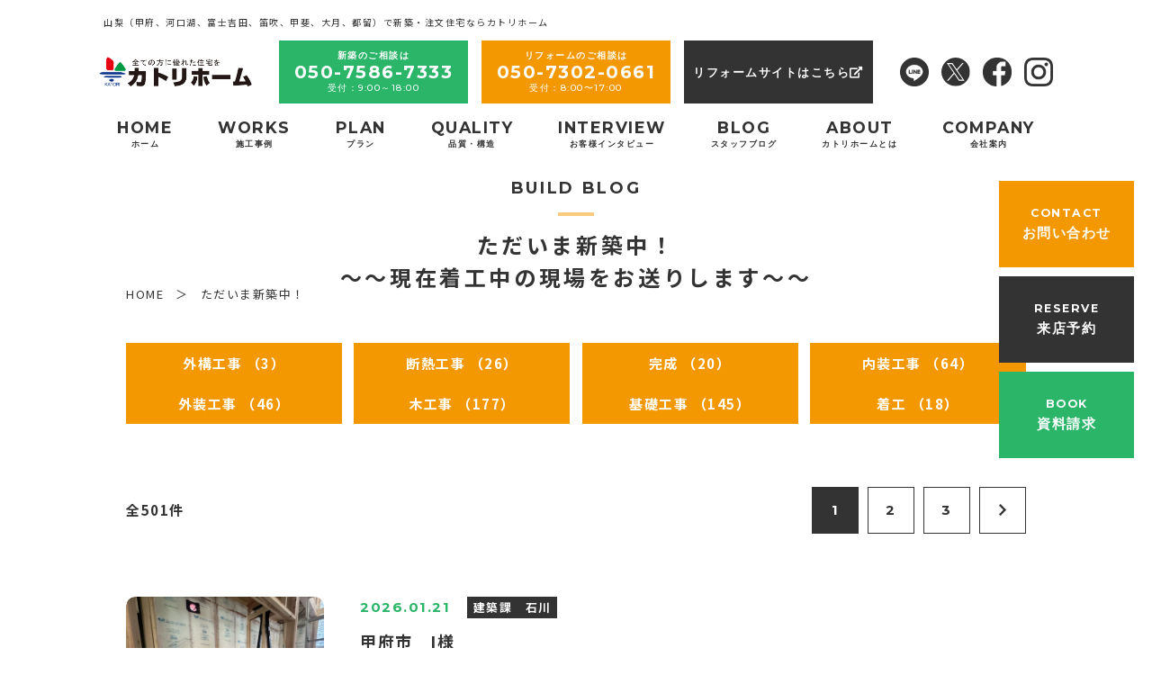

--- FILE ---
content_type: text/html; charset=UTF-8
request_url: https://www.katorihomes.com/buildblog
body_size: 58029
content:
<!DOCTYPE html>
<html lang="ja">
<head prefix="og: http://ogp.me/ns# fb: http://ogp.me/ns/fb# article: http://ogp.me/ns/article#">

<!-- Google Tag Manager -->
<script>(function(w,d,s,l,i){w[l]=w[l]||[];w[l].push({'gtm.start':
new Date().getTime(),event:'gtm.js'});var f=d.getElementsByTagName(s)[0],
j=d.createElement(s),dl=l!='dataLayer'?'&l='+l:'';j.async=true;j.src=
'https://www.googletagmanager.com/gtm.js?id='+i+dl;f.parentNode.insertBefore(j,f);
})(window,document,'script','dataLayer','GTM-5RRMJ3F');</script>
<!-- End Google Tag Manager -->

        <meta charset="utf-8">
        <meta http-equiv="X-UA-Compatible" content="IE=edge">
        <meta name="viewport" content="width=device-width,initial-scale=1.0,minimum-scale=1.0">
        <meta name="format-detection" content="telephone=no">
                
	<!-- This site is optimized with the Yoast SEO plugin v14.9 - https://yoast.com/wordpress/plugins/seo/ -->
	<title>ただいま新築中！ | カトリホーム【注文住宅】山梨（甲府、河口湖、富士吉田、笛吹、甲斐、大月、都留）</title>
	<meta name="description" content="のページです。高品質でローコストな家を山梨で建てるならカトリホームへ。河口湖に根ざして60年、カトリホームは“日本の住宅をもっと安く、高品質に”をテーマに安心の住宅をお手頃価格でご提供いたします。お見積り、相談無料。「強くて、安くて、安心な家」をご提案致します。" />
	<meta name="robots" content="index, follow, max-snippet:-1, max-image-preview:large, max-video-preview:-1" />
	<link rel="canonical" href="https://www.katorihomes.com/buildblog" />
	<link rel="next" href="https://www.katorihomes.com/buildblog/page/2" />
	<meta property="og:locale" content="ja_JP" />
	<meta property="og:type" content="website" />
	<meta property="og:title" content="ただいま新築中！ | カトリホーム【注文住宅】山梨（甲府、河口湖、富士吉田、笛吹、甲斐、大月、都留）" />
	<meta property="og:description" content="のページです。高品質でローコストな家を山梨で建てるならカトリホームへ。河口湖に根ざして60年、カトリホームは“日本の住宅をもっと安く、高品質に”をテーマに安心の住宅をお手頃価格でご提供いたします。お見積り、相談無料。「強くて、安くて、安心な家」をご提案致します。" />
	<meta property="og:url" content="https://www.katorihomes.com/buildblog" />
	<meta property="og:site_name" content="カトリホーム" />
	<meta name="twitter:card" content="summary_large_image" />
	<script type="application/ld+json" class="yoast-schema-graph">{"@context":"https://schema.org","@graph":[{"@type":"Organization","@id":"https://www.katorihomes.com/#organization","name":"\u30ab\u30c8\u30ea\u30db\u30fc\u30e0","url":"https://www.katorihomes.com/","sameAs":[],"logo":{"@type":"ImageObject","@id":"https://www.katorihomes.com/#logo","inLanguage":"ja","url":"https://www.katorihomes.com/wp/wp-content/uploads/2021/08/logo.png","width":621,"height":126,"caption":"\u30ab\u30c8\u30ea\u30db\u30fc\u30e0"},"image":{"@id":"https://www.katorihomes.com/#logo"}},{"@type":"WebSite","@id":"https://www.katorihomes.com/#website","url":"https://www.katorihomes.com/","name":"\u30ab\u30c8\u30ea\u30db\u30fc\u30e0","description":"\u9ad8\u54c1\u8cea\u3067\u30ed\u30fc\u30b3\u30b9\u30c8\u306a\u5bb6\u3092\u5c71\u68a8\u3067\u5efa\u3066\u308b\u306a\u3089\u30ab\u30c8\u30ea\u30db\u30fc\u30e0\u3078\u3002\u6cb3\u53e3\u6e56\u306b\u6839\u3056\u3057\u306660\u5e74\u3001\u30ab\u30c8\u30ea\u30db\u30fc\u30e0\u306f\u201c\u65e5\u672c\u306e\u4f4f\u5b85\u3092\u3082\u3063\u3068\u5b89\u304f\u3001\u9ad8\u54c1\u8cea\u306b\u201d\u3092\u30c6\u30fc\u30de\u306b\u5b89\u5fc3\u306e\u4f4f\u5b85\u3092\u304a\u624b\u9803\u4fa1\u683c\u3067\u3054\u63d0\u4f9b\u3044\u305f\u3057\u307e\u3059\u3002\u304a\u898b\u7a4d\u308a\u3001\u76f8\u8ac7\u7121\u6599\u3002\u300c\u5f37\u304f\u3066\u3001\u5b89\u304f\u3066\u3001\u5b89\u5fc3\u306a\u5bb6\u300d\u3092\u3054\u63d0\u6848\u81f4\u3057\u307e\u3059\u3002","publisher":{"@id":"https://www.katorihomes.com/#organization"},"potentialAction":[{"@type":"SearchAction","target":"https://www.katorihomes.com/?s={search_term_string}","query-input":"required name=search_term_string"}],"inLanguage":"ja"},{"@type":"CollectionPage","@id":"https://www.katorihomes.com/buildblog#webpage","url":"https://www.katorihomes.com/buildblog","name":"\u305f\u3060\u3044\u307e\u65b0\u7bc9\u4e2d\uff01 | \u30ab\u30c8\u30ea\u30db\u30fc\u30e0\u3010\u6ce8\u6587\u4f4f\u5b85\u3011\u5c71\u68a8\uff08\u7532\u5e9c\u3001\u6cb3\u53e3\u6e56\u3001\u5bcc\u58eb\u5409\u7530\u3001\u7b1b\u5439\u3001\u7532\u6590\u3001\u5927\u6708\u3001\u90fd\u7559\uff09","isPartOf":{"@id":"https://www.katorihomes.com/#website"},"description":"\u306e\u30da\u30fc\u30b8\u3067\u3059\u3002\u9ad8\u54c1\u8cea\u3067\u30ed\u30fc\u30b3\u30b9\u30c8\u306a\u5bb6\u3092\u5c71\u68a8\u3067\u5efa\u3066\u308b\u306a\u3089\u30ab\u30c8\u30ea\u30db\u30fc\u30e0\u3078\u3002\u6cb3\u53e3\u6e56\u306b\u6839\u3056\u3057\u306660\u5e74\u3001\u30ab\u30c8\u30ea\u30db\u30fc\u30e0\u306f\u201c\u65e5\u672c\u306e\u4f4f\u5b85\u3092\u3082\u3063\u3068\u5b89\u304f\u3001\u9ad8\u54c1\u8cea\u306b\u201d\u3092\u30c6\u30fc\u30de\u306b\u5b89\u5fc3\u306e\u4f4f\u5b85\u3092\u304a\u624b\u9803\u4fa1\u683c\u3067\u3054\u63d0\u4f9b\u3044\u305f\u3057\u307e\u3059\u3002\u304a\u898b\u7a4d\u308a\u3001\u76f8\u8ac7\u7121\u6599\u3002\u300c\u5f37\u304f\u3066\u3001\u5b89\u304f\u3066\u3001\u5b89\u5fc3\u306a\u5bb6\u300d\u3092\u3054\u63d0\u6848\u81f4\u3057\u307e\u3059\u3002","inLanguage":"ja","potentialAction":[{"@type":"ReadAction","target":["https://www.katorihomes.com/buildblog"]}]}]}</script>
	<!-- / Yoast SEO plugin. -->


<link rel='dns-prefetch' href='//code.jquery.com' />
<link rel='dns-prefetch' href='//s.w.org' />
<link rel="alternate" type="application/rss+xml" title="カトリホーム &raquo; ただいま新築中！ フィード" href="https://www.katorihomes.com/buildblog/feed/" />
<link rel='stylesheet' id='katorihomes-style-css'  href='https://www.katorihomes.com/wp/wp-content/themes/katorihomes/css/style.css?ver=2025050102418' media='all' />
<link rel='stylesheet' id='cf7cf-style-css'  href='https://www.katorihomes.com/wp/wp-content/plugins/＿＿cf7-conditional-fields/style.css?ver=2.4.12' media='all' />
<script src='https://www.katorihomes.com/wp/wp-content/themes/katorihomes/js/lib/picturefill.js?ver=1' id='picturefill-js'></script>
<script src='https://www.katorihomes.com/wp/wp-content/themes/katorihomes/js/lib/pf.intrinsic.js?ver=1' id='picturefill-intrinsic-js'></script>
<link rel="https://api.w.org/" href="https://www.katorihomes.com/wp-json/" />        <link rel="icon" href="https://www.katorihomes.com/wp/wp-content/themes/katorihomes/img/icon/favicon.ico" type="image/x-icon">
        <link rel="apple-touch-icon" href="https://www.katorihomes.com/wp/wp-content/themes/katorihomes/img/icon/apple-touch-icon.png" sizes="180x180">

        
        <!-- Google Tag Manager -->
        <script>(function(w,d,s,l,i){w[l]=w[l]||[];w[l].push({'gtm.start':
        new Date().getTime(),event:'gtm.js'});var f=d.getElementsByTagName(s)[0],
        j=d.createElement(s),dl=l!='dataLayer'?'&l='+l:'';j.async=true;j.src=
        'https://www.googletagmanager.com/gtm.js?id='+i+dl;f.parentNode.insertBefore(j,f);
        })(window,document,'script','dataLayer','GTM-KSBNQB5');</script>
        <!-- End Google Tag Manager -->
        
        <!--fontawesome-->
	<link rel="stylesheet" href="https://use.fontawesome.com/releases/v5.6.3/css/all.css" crossorigin="anonymous">
    </head>
<body>

<!-- Google Tag Manager (noscript) -->
<noscript><iframe src="https://www.googletagmanager.com/ns.html?id=GTM-5RRMJ3F"
height="0" width="0" style="display:none;visibility:hidden"></iframe></noscript>
<!-- End Google Tag Manager (noscript) -->

        <!-- Google Tag Manager (noscript) -->
        <noscript><iframe src="https://www.googletagmanager.com/ns.html?id=GTM-KSBNQB5"
        height="0" width="0" style="display:none;visibility:hidden"></iframe></noscript>
        <!-- End Google Tag Manager (noscript) -->
        <header id="header" class="new-header">
                <div class="header-inner">
                                                                <h1 class="header-title">
                                                
                                                                        山梨（甲府、河口湖、富士吉田、笛吹、甲斐、大月、都留）で新築・注文住宅ならカトリホーム
                                                                
                                                </h1>
                                        
                        <div class="sub-nav">
                                <div class="logo">
                                        <a href="https://www.katorihomes.com" class="on--opa">
                                                <img src="https://www.katorihomes.com/wp/wp-content/themes/katorihomes/img/common/logo.png" class="img--fit" alt="カトリホーム">
                                        </a>
                                </div>
                                <div class="btn-wrap">
                                        <div class="box">
                                                <div>
                                                        <p class="box__ttl">新築のご相談は</p>
                                                        <p>050-7586-7333<span>受付：9:00～18:00</span></p>
                                                </div>
                                        </div>
                                        <div class="box">
                                                <div>
                                                        <p class="box__ttl">リフォームのご相談は</p>
                                                        <p>050-7302-0661<span>受付：8:00〜17:00</span></p>
                                                </div>
                                        </div>
                                        <a href="https://www.reform-yamanashi.jp/" class="box" target="blank">
                                                <div>
                                                        <p>リフォームサイトはこちら<i class="fas fa-external-link-alt"></i></p>
                                                </div>
                                        </a>
                                </div>
                                <div class="sns">
                                                                                <a href="https://line.me/R/ti/p/%40fpe8253e" target="_blank" class="on--opa" rel="noopener">
                                                <img src="https://www.katorihomes.com/wp/wp-content/themes/katorihomes/img/common/line.png" class="img--fit" alt="LINE@">
                                        </a>
                                                                                                                        <a href="https://twitter.com/katorihomes" target="_blank" class="on--opa" rel="noopener">
                                                <img src="https://www.katorihomes.com/wp/wp-content/themes/katorihomes/img/common/x.svg" class="img--fit" alt="twitter">
                                        </a>
                                                                                                                        <a href="https://www.facebook.com/Katorihome/" target="_blank" class="on--opa" rel="noopener">
                                                <img src="https://www.katorihomes.com/wp/wp-content/themes/katorihomes/img/common/facebook.png" class="img--fit" alt="facebook">
                                        </a>
                                                                                                                        <a href="https://www.instagram.com/katorihome/" target="_blank" class="on--opa" rel="noopener">
                                                <img src="https://www.katorihomes.com/wp/wp-content/themes/katorihomes/img/common/instagram.png" class="img--fit" alt="instagram">
                                        </a>
                                                                        </div>
                        </div>
                        <a class="menu-btn">
                		<span class="menu__line menu__line--top"></span>
                		<span class="menu__line menu__line--center"></span>
                		<span class="menu__line menu__line--bottom"></span>
                	</a>
                        <div class="main-nav">
                                <p class="header-title-sp">山梨（甲府、河口湖、富士吉田、笛吹、甲斐、大月、都留）で新築・注文住宅ならカトリホーム</p>
                                <div class="sp-tel-wrap">
                                        <a href="tel:050-7586-7333" onclick="dataLayer.push({'event': 'phone-number-tap-header'});">
                                                <p class="consult">新築のご相談は</p>
                                                <p>050-7586-7333<span>受付：9:00～18:00</span></p>
                                        </a>
                                        <a href="tel:05073020661" onclick="dataLayer.push({'event': 'phone-number-tap-header'});">
                                                <p class="consult">リフォームのご相談は</p>
                                                <p>050-7302-0661<span>受付：8:00〜17:00</span></p>
                                        </a>
                                        <a href="https://www.reform-yamanashi.jp/" target="blank">
                                                <p>リフォームサイトはこちら<i class="fas fa-external-link-alt"></i></p>
                                        </a>
                                </div>
                                <ul>
                                        <li>
                                                <a href="https://www.katorihomes.com">
                                                        HOME
                                                        <span>ホーム</span>
                                                </a>
                                        </li>
                                        <li class="toggle-menu">
                                                <a class="normal" href="#">
                                                        WORKS
                                                        <span>施工事例</span>
                                                </a>
                                                <ul>
                                                        <li><a href="https://www.katorihomes.com/works/">施工事例一覧</a></li>
                                                        <li class="toggle-menu-areacat"><a href="#" class="cat-close">地域から探す<span></span><span></span></a>
                                                                <div class="areacat-menu">
                                                                                                                        <div><a href="https://www.katorihomes.com/area_cat/kofu">甲府市</a></div><div><a href="https://www.katorihomes.com/area_cat/fujikawaguchiko">富士河口湖町</a></div><div><a href="https://www.katorihomes.com/area_cat/fujiyoshida">富士吉田市</a></div><div><a href="https://www.katorihomes.com/area_cat/tsuru">都留市</a></div><div><a href="https://www.katorihomes.com/area_cat/otsuki">大月市</a></div><div><a href="https://www.katorihomes.com/area_cat/other-gunnai">その他郡内地域</a></div><div><a href="https://www.katorihomes.com/area_cat/other-kuninaka">その他国中地域</a></div>                                                                                                                </div>
                                                        </li>
                                                                                                                <li><a href="https://www.katorihomes.com/works_cat/house">注文住宅</a></li><li><a href="https://www.katorihomes.com/works_cat/kzstyle">フルオーダーハウス<br>(K’z style)</a></li><li><a href="https://www.katorihomes.com/works_cat/combined-use-with-stores">店舗併用住宅</a></li><li><a href="https://www.katorihomes.com/works_cat/shop">店舗</a></li><li><a href="https://www.katorihomes.com/works_cat/public">公共事業</a></li><li><a href="https://www.katorihomes.com/works_cat/rent">賃貸住宅</a></li><li><a href="https://www.katorihomes.com/works_cat/hiraya">平屋</a></li><li><a href="https://www.katorihomes.com/works_cat/%e3%81%9d%e3%81%ae%e4%bb%96">その他</a></li>                                                                                                        </ul>
                                        </li>
                                        <li class="toggle-menu">
                                                <a class="normal" href="#">
                                                        PLAN
                                                        <span>プラン</span>
                                                </a>
                                                <ul>
                                                        <li><a href="https://www.katorihomes.com/lineup/">選べるプラン</a></li>
                                                        <li><a href="https://www.katorihomes.com/fullorderhouse/">フルオーダーハウス<br>(k'z style)</a></li>
                                                        <li><a href="https://www.katorihomes.com/ganjolp/">地震に強い家<br>頑丈シリーズ</a></li>
                                                        <li><a href="https://www.katorihomes.com/oneset-plan/">カトリの分譲住宅<br>（土地と建物1セット）</a></li>
                                                        <li><a href="https://www.katorihomes.com/wonderful-house/">ペット共生型賃貸住宅</a></li>
                                                        <li><a href="https://www.katorihomes.com/hiraya/">山梨で平屋をお考えの方へ</a></li>
                                                </ul>
                                                
                                        </li>
                                        <li class="toggle-menu">
                                                <a class="normal" href="#">
                                                        QUALITY
                                                        <span>品質・構造</span>
                                                </a>
                                                <ul>
<!--                                                        <li><a href="https://www.katorihomes.com/taishin/">耐震性能</a></li>-->
                                                        <li><a href="https://www.katorihomes.com/heatshock/">高断熱住宅</a></li>
                                                        <li><a href="https://www.katorihomes.com/zeh/">ZEH</a></li>
                                                </ul>
                                        </li>
                                        <li>
                                                <a href="https://www.katorihomes.com/interview/">
                                                       INTERVIEW
                                                        <span>お客様インタビュー</span>
                                                </a>
                                        </li>
                                        <li>
                                                <a href="https://www.katorihomes.com/blog/">
                                                        BLOG
                                                        <span>スタッフブログ</span>
                                                </a>
                                        </li>
                                        <li class="toggle-menu">
                                                <a class="normal" href="#">
                                                        ABOUT
                                                        <span>カトリホームとは</span>
                                                </a>
                                                <ul>
                                                        <li><a href="https://www.katorihomes.com/feature/">カトリホームの特徴</a></li>
                                                        <li><a href="https://www.katorihomes.com/flow/">ご購入の流れ</a></li>
                                                        <li><a href="https://www.katorihomes.com/loan/">ローンについて</a></li>
                                                        <li><a href="https://www.katorihomes.com/support/">アフターサポート</a></li>
                                                        <li><a href="https://www.katorihomes.com/emigration/">山梨の移住情報</a></li>
                                                        <li><a href="https://www.katorihomes.com/villa-reform/">別荘リフォーム</a></li>
                                                </ul>
                                        </li>
                                        <li class="toggle-menu">
                                                <a class="normal" href="#">
                                                        COMPANY
                                                        <span>会社案内</span>
                                                </a>
                                                <ul>
                                                        <li><a href="https://www.katorihomes.com/company/">会社案内</a></li>
                                                        <li><a href="https://www.katorihomes.com/event/">イベント＆チラシ情報</a></li>
                                                        <li><a href="https://www.katorihomes.com/movie/">カトリホームチャンネル</a></li>
                                                        <li><a href="https://www.katorihomes.com/column/">コラム</a></li>
                                                        <li><a href="https://www.katorihomes.com/news/">新着情報</a></li>
                                                        <li><a href="https://www.katorihomes.com/recruit/">採用情報</a></li>
                                                        <li><a href="https://www.katorihomes.com/fitness/">フィットネス事業</a></li>
                                                </ul>
                                        </li>
                                </ul>
                                <div class="sp-sns">
                                                                                <a href="https://line.me/R/ti/p/%40fpe8253e" target="_blank" class="on--opa" rel="noopener">
                                                <img src="https://www.katorihomes.com/wp/wp-content/themes/katorihomes/img/common/line.png" class="img--fit" alt="LINE@">
                                        </a>
                                                                                                                        <a href="https://twitter.com/katorihomes" target="_blank" class="on--opa" rel="noopener">
                                                <img src="https://www.katorihomes.com/wp/wp-content/themes/katorihomes/img/common/x.svg" class="img--fit" alt="twitter">
                                        </a>
                                                                                                                        <a href="https://www.facebook.com/Katorihome/" target="_blank" class="on--opa" rel="noopener">
                                                <img src="https://www.katorihomes.com/wp/wp-content/themes/katorihomes/img/common/facebook.png" class="img--fit" alt="facebook">
                                        </a>
                                                                                                                        <a href="https://www.instagram.com/katorihome/" target="_blank" class="on--opa" rel="noopener">
                                                <img src="https://www.katorihomes.com/wp/wp-content/themes/katorihomes/img/common/instagram.png" class="img--fit" alt="instagram">
                                        </a>
                                                                        </div>
                        </div>
                </div>
                <div class="contact-btn-wrap ">
                        <a class="header-sp-tel" href="tel:050-7586-7333" onclick="dataLayer.push({'event': 'phone-number-tap-header'});">
                                <div>
                                        <img src="https://www.katorihomes.com/wp/wp-content/themes/katorihomes/img/common/phone.png" alt="電話" />
                                        電話する
                                </div>
                        </a>
                        <a href="https://www.katorihomes.com/contact/">
                                <div>
                                        <i class="fas fa-envelope"></i>
                                        <div class="pcbr">CONTACT</div><span class="pcbr">お問い合わせ</span>
                                        <span class="spbr">お問合わせ</span>
                                </div>
                        </a>
                        <a href="https://www.katorihomes.com/reserve/">
                                <div>
                                        <i class="fas fa-building"></i>
                                        RESERVE<span>来店予約</span>
                                </div>
                        </a>
                        <a href="https://www.katorihomes.com/book/">
                                <div>
                                        <i class="fas fa-book-open"></i>
                                        BOOK<span>資料請求</span>
                                </div>
                        </a>
                </div>
        </header>
<div class="container">
  <div class="page-title">
    <div class="head head--sty01">
      <p class="head--sty01__en">BUILD BLOG</p>
      <h2 class="head--sty01__jp buildblog-ttl-ja">ただいま新築中！<br>～～現在着工中の現場をお送りします～～</h2>
    </div>
  </div>
  <div id="breadcrumb" class="breadcrumb"><ul class="breadcrumb-list" itemscope itemtype="http://schema.org/BreadcrumbList"><li itemprop="itemListElement" itemscope itemtype="http://schema.org/ListItem"><a itemprop="item" href="https://www.katorihomes.com/"><span itemprop="name">HOME</span></a><meta itemprop="position" content="1"></li><li itemprop="itemListElement" itemscope itemtype="http://schema.org/ListItem"><span itemprop="name">ただいま新築中！</span><meta itemprop="position" content="2"></li></ul></div>  <main id="buildblog" class="sec sec--page">
    <!-- ここから -->
    <div class="sec__in">
    
<div class="blog-cat-link">
<ul>
	<li class="cat-item cat-item-126"><a href="https://www.katorihomes.com/buildblog_cat/%e5%a4%96%e6%a7%8b%e5%b7%a5%e4%ba%8b">外構工事 （3）</a>
</li>
	<li class="cat-item cat-item-98"><a href="https://www.katorihomes.com/buildblog_cat/dannetsu">断熱工事 （26）</a>
</li>
	<li class="cat-item cat-item-95"><a href="https://www.katorihomes.com/buildblog_cat/kansei">完成 （20）</a>
</li>
	<li class="cat-item cat-item-94"><a href="https://www.katorihomes.com/buildblog_cat/naisou">内装工事 （64）</a>
</li>
	<li class="cat-item cat-item-93"><a href="https://www.katorihomes.com/buildblog_cat/gaisou">外装工事 （46）</a>
</li>
	<li class="cat-item cat-item-92"><a href="https://www.katorihomes.com/buildblog_cat/moku">木工事 （177）</a>
</li>
	<li class="cat-item cat-item-91"><a href="https://www.katorihomes.com/buildblog_cat/kiso">基礎工事 （145）</a>
</li>
	<li class="cat-item cat-item-90"><a href="https://www.katorihomes.com/buildblog_cat/start">着工 （18）</a>
</li>
</ul>
</div>

            <div class="page-archive-navi">
        <div class="pagecount">
          <p>全501件</p>
        </div>
        <div class="pagenation">
          <ul class="pagenation-list">
<li class="is-active"><span>1</span></li>
<li><a href='https://www.katorihomes.com/buildblog/page/2'>2</a></li>
<li><a href='https://www.katorihomes.com/buildblog/page/3'>3</a></li>
<li class="pagenation-next"><a href="https://www.katorihomes.com/buildblog/page/2"></a></li>
</ul>
        </div>
      </div>
      
            <div class="blog-archive">
                 <a href="https://www.katorihomes.com/buildblog/119143.html" class="on--opa">
   <div class="blog-archive-image">
     <div class="img--scale">
          <img src="https://www.katorihomes.com/wp/wp-content/uploads/2026/01/IMG_6886-1024x768.jpeg" alt="甲府市　I様">
          </div>
   </div>
   <div class="blog-archive-content">
     <div class="blog-archive-header">
       <p class="blog-archive-date"><time datetime="2026-01-21">2026.01.21</time></p>
              <p class="blog-archive-cat">建築課　石川</p>
                   </div>
     <h3 class="blog-archive-title">甲府市　I様     </h3>
     <div class="blog-archive-expert">
       <p>断熱材施行中です。...</p>
     </div>
   </div>
 </a>
                 <a href="https://www.katorihomes.com/buildblog/119138.html" class="on--opa">
   <div class="blog-archive-image">
     <div class="img--scale">
          <img src="https://www.katorihomes.com/wp/wp-content/uploads/2026/01/IMG_6895-1024x768.jpeg" alt="道志村　S様">
          </div>
   </div>
   <div class="blog-archive-content">
     <div class="blog-archive-header">
       <p class="blog-archive-date"><time datetime="2026-01-21">2026.01.21</time></p>
              <p class="blog-archive-cat">建築課　石川</p>
                   </div>
     <h3 class="blog-archive-title">道志村　S様     </h3>
     <div class="blog-archive-expert">
       <p>&nbsp; 足場解体完了しました。家の姿見えてきました！...</p>
     </div>
   </div>
 </a>
                 <a href="https://www.katorihomes.com/buildblog/119100.html" class="on--opa">
   <div class="blog-archive-image">
     <div class="img--scale">
          <img src="https://www.katorihomes.com/wp/wp-content/uploads/2026/01/Photo_26-01-17-14-12-10.581-1024x768.jpg" alt="富士河口湖町　T様">
          </div>
   </div>
   <div class="blog-archive-content">
     <div class="blog-archive-header">
       <p class="blog-archive-date"><time datetime="2026-01-20">2026.01.20</time></p>
              <p class="blog-archive-cat">建築課　曽根</p>
                   </div>
     <h3 class="blog-archive-title">富士河口湖町　T様     </h3>
     <div class="blog-archive-expert">
       <p>着工...</p>
     </div>
   </div>
 </a>
                 <a href="https://www.katorihomes.com/buildblog/119017.html" class="on--opa">
   <div class="blog-archive-image">
     <div class="img--scale">
          <img src="https://www.katorihomes.com/wp/wp-content/uploads/2026/01/1768378950745-1024x768.jpg" alt="西湖　T様">
          </div>
   </div>
   <div class="blog-archive-content">
     <div class="blog-archive-header">
       <p class="blog-archive-date"><time datetime="2026-01-16">2026.01.16</time></p>
              <p class="blog-archive-cat">建築課　丸山</p>
                   </div>
     <h3 class="blog-archive-title">西湖　T様     </h3>
     <div class="blog-archive-expert">
       <p>ABC棟捨てコン打設完了しました。...</p>
     </div>
   </div>
 </a>
                 <a href="https://www.katorihomes.com/buildblog/118983.html" class="on--opa">
   <div class="blog-archive-image">
     <div class="img--scale">
          <img src="https://www.katorihomes.com/wp/wp-content/uploads/2026/01/Photo_26-01-14-14-52-12.997-768x1024.jpg" alt="富士河口湖町　Y様">
          </div>
   </div>
   <div class="blog-archive-content">
     <div class="blog-archive-header">
       <p class="blog-archive-date"><time datetime="2026-01-14">2026.01.14</time></p>
              <p class="blog-archive-cat">建築課　曽根</p>
                   </div>
     <h3 class="blog-archive-title">富士河口湖町　Y様     </h3>
     <div class="blog-archive-expert">
       <p>金物取り付け、下地...</p>
     </div>
   </div>
 </a>
                 <a href="https://www.katorihomes.com/buildblog/118954.html" class="on--opa">
   <div class="blog-archive-image">
     <div class="img--scale">
          <img src="https://www.katorihomes.com/wp/wp-content/uploads/2026/01/Photo_26-01-13-09-19-42.538-1024x768.jpg" alt="富士河口湖町　F様">
          </div>
   </div>
   <div class="blog-archive-content">
     <div class="blog-archive-header">
       <p class="blog-archive-date"><time datetime="2026-01-13">2026.01.13</time></p>
              <p class="blog-archive-cat">工務部　杉崎部長</p>
                   </div>
     <h3 class="blog-archive-title">富士河口湖町　F様     </h3>
     <div class="blog-archive-expert">
       <p>&nbsp; 内装工事、キッチン施工中です。...</p>
     </div>
   </div>
 </a>
                 <a href="https://www.katorihomes.com/buildblog/118916.html" class="on--opa">
   <div class="blog-archive-image">
     <div class="img--scale">
          <img src="https://www.katorihomes.com/wp/wp-content/uploads/2026/01/IMG_6751-1024x768.jpeg" alt="鳴沢村　U様">
          </div>
   </div>
   <div class="blog-archive-content">
     <div class="blog-archive-header">
       <p class="blog-archive-date"><time datetime="2026-01-10">2026.01.10</time></p>
              <p class="blog-archive-cat">建築課　石川</p>
                   </div>
     <h3 class="blog-archive-title">鳴沢村　U様     </h3>
     <div class="blog-archive-expert">
       <p>建方完了しました。...</p>
     </div>
   </div>
 </a>
                 <a href="https://www.katorihomes.com/buildblog/118913.html" class="on--opa">
   <div class="blog-archive-image">
     <div class="img--scale">
          <img src="https://www.katorihomes.com/wp/wp-content/uploads/2026/01/IMG_6748-1024x768.jpeg" alt="甲府市　I様邸">
          </div>
   </div>
   <div class="blog-archive-content">
     <div class="blog-archive-header">
       <p class="blog-archive-date"><time datetime="2026-01-10">2026.01.10</time></p>
              <p class="blog-archive-cat">建築課　石川</p>
                   </div>
     <h3 class="blog-archive-title">甲府市　I様邸     </h3>
     <div class="blog-archive-expert">
       <p>金物・防水検査終わりました。...</p>
     </div>
   </div>
 </a>
                 <a href="https://www.katorihomes.com/buildblog/118870.html" class="on--opa">
   <div class="blog-archive-image">
     <div class="img--scale">
          <img src="https://www.katorihomes.com/wp/wp-content/uploads/2026/01/Photo_26-01-08-09-49-27.681-1024x768.jpg" alt="富士河口湖町　Y様">
          </div>
   </div>
   <div class="blog-archive-content">
     <div class="blog-archive-header">
       <p class="blog-archive-date"><time datetime="2026-01-08">2026.01.08</time></p>
              <p class="blog-archive-cat">建築課　曽根</p>
                   </div>
     <h3 class="blog-archive-title">富士河口湖町　Y様     </h3>
     <div class="blog-archive-expert">
       <p>&nbsp; 建て方...</p>
     </div>
   </div>
 </a>
                 <a href="https://www.katorihomes.com/buildblog/118827.html" class="on--opa">
   <div class="blog-archive-image">
     <div class="img--scale">
          <img src="https://www.katorihomes.com/wp/wp-content/uploads/2026/01/Photo_26-01-06-10-56-04.853-1024x768.jpg" alt="富士河口湖町　F様">
          </div>
   </div>
   <div class="blog-archive-content">
     <div class="blog-archive-header">
       <p class="blog-archive-date"><time datetime="2026-01-06">2026.01.06</time></p>
              <p class="blog-archive-cat">建築課　曽根</p>
                   </div>
     <h3 class="blog-archive-title">富士河口湖町　F様     </h3>
     <div class="blog-archive-expert">
       <p>&nbsp; 足場完了...</p>
     </div>
   </div>
 </a>
                 <a href="https://www.katorihomes.com/buildblog/118750.html" class="on--opa">
   <div class="blog-archive-image">
     <div class="img--scale">
          <img src="https://www.katorihomes.com/wp/wp-content/uploads/2025/12/Photo_25-12-26-13-58-20.998-1024x768.jpg" alt="富士河口湖町　Y様">
          </div>
   </div>
   <div class="blog-archive-content">
     <div class="blog-archive-header">
       <p class="blog-archive-date"><time datetime="2025-12-26">2025.12.26</time></p>
              <p class="blog-archive-cat">建築課　曽根</p>
                   </div>
     <h3 class="blog-archive-title">富士河口湖町　Y様     </h3>
     <div class="blog-archive-expert">
       <p>土台材搬入...</p>
     </div>
   </div>
 </a>
                 <a href="https://www.katorihomes.com/buildblog/118748.html" class="on--opa">
   <div class="blog-archive-image">
     <div class="img--scale">
          <img src="https://www.katorihomes.com/wp/wp-content/uploads/2025/12/Photo_25-12-25-17-42-03.827-1024x768.jpg" alt="富士吉田市　S様">
          </div>
   </div>
   <div class="blog-archive-content">
     <div class="blog-archive-header">
       <p class="blog-archive-date"><time datetime="2025-12-26">2025.12.26</time></p>
              <p class="blog-archive-cat">建築課　長田</p>
                   </div>
     <h3 class="blog-archive-title">富士吉田市　S様     </h3>
     <div class="blog-archive-expert">
       <p>防水下地終わりました。...</p>
     </div>
   </div>
 </a>
              </div>

            <div class="page-archive-navi">
        <div class="pagecount">
          <p>全501件</p>
        </div>
        <div class="pagenation">
          <ul class="pagenation-list">
<li class="is-active"><span>1</span></li>
<li><a href='https://www.katorihomes.com/buildblog/page/2'>2</a></li>
<li><a href='https://www.katorihomes.com/buildblog/page/3'>3</a></li>
<li class="pagenation-next"><a href="https://www.katorihomes.com/buildblog/page/2"></a></li>
</ul>
        </div>
      </div>
      
            <div class="buildblog-more-btn">
      <a href="https://blog.goo.ne.jp/katorihome" target="_blank" class="on--opa btn" rel="noopener">過去のブログはこちら</a>
      </div>
    </div>
    <!-- ここまで ./ -->
  </main>
</div>
    <section id="service" class="sec sec--service">
      <div class="head head--sty01">
        <p class="head--sty01__en">SERVICE</p>
        <h2 class="head--sty01__jp">サービス一覧</h2>
      </div>
      <div class="service">
        <a href="https://www.katorihomes.com/feature/">
          <div class="img--scale" style="background-image: url('https://www.katorihomes.com/wp/wp-content/themes/katorihomes/img/service/feature.jpg');"></div>
          <h3 class="service-head">カトリホームの特徴</h3>
        </a>
        <a href="https://www.katorihomes.com/flow/">
          <div class="img--scale" style="background-image: url('https://www.katorihomes.com/wp/wp-content/themes/katorihomes/img/service/flow.jpg');"></div>
          <h3 class="service-head">ご購入の流れ</h3>
        </a>
        <a href="https://www.katorihomes.com/support/">
          <div class="img--scale" style="background-image: url('https://www.katorihomes.com/wp/wp-content/themes/katorihomes/img/service/support.jpg');"></div>
          <h3 class="service-head">アフターサポート</h3>
        </a>
        <a href="https://www.katorihomes.com/heatshock/">
          <div class="img--scale" style="background-image: url('https://www.katorihomes.com/wp/wp-content/themes/katorihomes/img/service/taishin.jpg');"></div>
          <h3 class="service-head">高断熱住宅</h3>
        </a>
        <a href="https://www.katorihomes.com/loan/">
          <div class="img--scale" style="background-image: url('https://www.katorihomes.com/wp/wp-content/themes/katorihomes/img/service/loan.jpg');"></div>
          <h3 class="service-head">ローンについて</h3>
        </a>
        <a href="https://www.katorihomes.com/zeh/">
          <div class="img--scale" style="background-image: url('https://www.katorihomes.com/wp/wp-content/themes/katorihomes/img/service/zeh.jpg');"></div>
          <h3 class="service-head">ZEHについて</h3>
        </a>
      </div>
    </section>
    <section id="company" class="sec sec--company">
      <div class="head head--sty01">
        <p class="head--sty01__en">COMPANY</p>
        <h2 class="head--sty01__jp">会社紹介</h2>
      </div>
      <div class="sec__in">
        <div class="company">
          <a href="https://www.katorihomes.com/company/" class="on--opa">
            <div class="img--scale">
              <picture>
                <source media="(min-width:751px)" srcset="https://www.katorihomes.com/wp/wp-content/themes/katorihomes/img/company/company.jpg 1x,https://www.katorihomes.com/wp/wp-content/themes/katorihomes/img/company/company-2x.jpg 2x">
                <source media="(max-width:750px)" srcset="https://www.katorihomes.com/wp/wp-content/themes/katorihomes/img/company/company_sp.jpg 1x,https://www.katorihomes.com/wp/wp-content/themes/katorihomes/img/company/company_sp-2x.jpg 2x">
                <img src="https://www.katorihomes.com/wp/wp-content/themes/katorihomes/img/company/company.jpg"  class="img--fit" alt="会社案内">
              </picture>
            </div>
            <h3 class="company-head">会社案内</h3>
          </a>
          <a href="https://www.katorihomes.com/interview/" class="on--opa">
            <div class="img--scale">
              <picture>
                <source media="(min-width:751px)" srcset="https://www.katorihomes.com/wp/wp-content/themes/katorihomes/img/company/staff.jpg 1x,https://www.katorihomes.com/wp/wp-content/themes/katorihomes/img/company/staff-2x.jpg 2x">
                <source media="(max-width:750px)" srcset="https://www.katorihomes.com/wp/wp-content/themes/katorihomes/img/company/staff_sp.jpg 1x,https://www.katorihomes.com/wp/wp-content/themes/katorihomes/img/company/staff_sp-2x.jpg 2x">
                <img src="https://www.katorihomes.com/wp/wp-content/themes/katorihomes/img/company/staff.jpg"  class="img--fit" alt="お客様インタビュー">
              </picture>
            </div>
            <h3 class="company-head company-head-interview">お客様インタビュー</h3>
          </a>
          <a href="https://www.katorihomes.com/recruit/" class="on--opa">
            <div class="img--scale">
              <picture>
                <source media="(min-width:751px)" srcset="https://www.katorihomes.com/wp/wp-content/themes/katorihomes/img/company/recruit.jpg 1x,https://www.katorihomes.com/wp/wp-content/themes/katorihomes/img/company/recruit-2x.jpg 2x">
                <source media="(max-width:750px)" srcset="https://www.katorihomes.com/wp/wp-content/themes/katorihomes/img/company/recruit_sp.jpg 1x,https://www.katorihomes.com/wp/wp-content/themes/katorihomes/img/company/recruit_sp-2x.jpg 2x">
                <img src="https://www.katorihomes.com/wp/wp-content/themes/katorihomes/img/company/recruit.jpg"  class="img--fit" alt="採用情報">
              </picture>
            </div>
            <h3 class="company-head">採用情報</h3>
          </a>
        </div>
      </div>
    </section>
    <div id="blank" class="sec sec--blank">
      <div class="sec__in">
        <div class="blank">
          <a href="http://myhome-channel.com/katorihomes/" target="_blank" rel="noopener">
            <img src="https://www.katorihomes.com/wp/wp-content/themes/katorihomes/img/blank/image01.png" srcset="https://www.katorihomes.com/wp/wp-content/themes/katorihomes/img/blank/image01.png 1x,https://www.katorihomes.com/wp/wp-content/themes/katorihomes/img/blank/image01-2x.png 2x" class="img--fit" alt="住宅シミュレーション">
            <h3 class="blank-head">マイホームチャンネル</h3>
          </a>
          <a href="https://www.reform-yamanashi.jp/" target="_blank" rel="noopener">
            <img src="https://www.katorihomes.com/wp/wp-content/themes/katorihomes/img/blank/image03.png" srcset="https://www.katorihomes.com/wp/wp-content/themes/katorihomes/img/blank/image03.png 1x,https://www.katorihomes.com/wp/wp-content/themes/katorihomes/img/blank/image03-2x.png 2x" class="img--fit" alt="リフォームサイト">
            <h3 class="blank-head">リフォームサイト</h3>
          </a>
          <a href="http://www.katori-apaman.jp/" target="_blank" rel="noopener">
            <img src="https://www.katorihomes.com/wp/wp-content/themes/katorihomes/img/blank/image04.png" srcset="https://www.katorihomes.com/wp/wp-content/themes/katorihomes/img/blank/image04.png 1x,https://www.katorihomes.com/wp/wp-content/themes/katorihomes/img/blank/image04-2x.png 2x" class="img--fit" alt="アパマンショップ">
            <h3 class="blank-head">アパマンショップ</h3>
          </a>
          <a href="http://www.wlv.jp/" target="_blank" rel="noopener">
            <img src="https://www.katorihomes.com/wp/wp-content/themes/katorihomes/img/blank/image05.png" srcset="https://www.katorihomes.com/wp/wp-content/themes/katorihomes/img/blank/image05.png 1x,https://www.katorihomes.com/wp/wp-content/themes/katorihomes/img/blank/image05-2x.png 2x" class="img--fit" alt="老人ホームはこちら">
            <h3 class="blank-head">老人ホームはこちら</h3>
          </a>
        </div>
      </div>
    </div>
    <div class="floathing none--sp">
      <a href="https://www.katorihomes.com/contact/">お問い合わせ</a>
      <a href="https://www.katorihomes.com/reserve/">来店予約</a>
      <a href="https://www.katorihomes.com/book/">資料請求</a>
    </div>
        <div class="floathing none--pc">
      <a href="tel:050-7586-7333" onclick="dataLayer.push({'event': 'phone-number-tap-footer'});">
        <img src="https://www.katorihomes.com/wp/wp-content/themes/katorihomes/img/common/floathing-calling-btn.png" class="img--fit" alt="電話する">
      </a>
      <a href="https://www.katorihomes.com/reserve/">
        <img src="https://www.katorihomes.com/wp/wp-content/themes/katorihomes/img/common/floathing-reserve-btn.png" class="img--fit" alt="来店予約">
      </a>
      <a href="https://www.katorihomes.com/book/">
        <img src="https://www.katorihomes.com/wp/wp-content/themes/katorihomes/img/common/floathing-book-btn.png" class="img--fit" alt="資料請求">
      </a>
    </div>
        <footer id="footer" class="footer">
      <div class="footer-first">
        <div class="sec__in">
          <div class="footer-top">
            <div class="footer-logo">
              <a href="https://www.katorihomes.com" class="on--opa">
                <img src="https://www.katorihomes.com/wp/wp-content/themes/katorihomes/img/common/logo.png" class="img--fit" alt="カトリホーム">
              </a>
            </div>
            <p class="footer-info">本社：山梨県南都留郡富士河口湖町船津7518</p>
          </div>
          <div class="footer-bottom">
            <div class="footer-contact">
                            <div class="footer-cta">
                <p class="footer-cta-num"><span>050-7586-7333</span></p>
                <p class="footer-cta-time">受付時間 9:00～18:00（水曜定休）</p>
              </div>
                            <div class="footer-btns">
                <a href="https://www.katorihomes.com/contact/" class="cmn-btn cmn-btn--contact">
                  <div>
                    <p class="cmn-btn__en">CONTACT</p>
                    <p class="cmn-btn__jp">お問い合わせ</p>
                  </div>
                </a>
                <a href="https://www.katorihomes.com/reserve/" class="cmn-btn cmn-btn--reserve">
                  <div>
                    <p class="cmn-btn__en">RESERVE</p>
                    <p class="cmn-btn__jp">来店予約</p>
                  </div>
                </a>
                <a href="https://www.katorihomes.com/book/" class="cmn-btn cmn-btn--book">
                  <div>
                    <p class="cmn-btn__en">BOOK</p>
                    <p class="cmn-btn__jp">資料請求</p>
                  </div>
                </a>
              </div>
            </div>
            <dl class="footer-area">
              <dt>対応エリア</dt>
              <dd>山梨県<br>（<a href="https://www.katorihomes.com/area_cat/fujiyoshida">富士吉田市</a>、<a href="https://www.katorihomes.com/area_cat/tsuru">都留市</a>、<a href="https://www.katorihomes.com/area_cat/fujikawaguchiko">富士河口湖町</a>、鳴沢村、山中湖村、忍野村、<a href="https://www.katorihomes.com/area_cat/otsuki">大月市</a>、西桂町、上野原市、道志村、<a href="https://www.katorihomes.com/area_cat/kofu">甲府市</a>、笛吹市、甲斐市、韮崎市、南アルプス市、山梨市、昭和町、中央市、甲州市、北杜市）<br>その他、ご対応させていただける場合がございますので、まずはお気軽にお問い合わせください。</dd>
            </dl>
          </div>
        </div>
      </div>
      <div class="footer-second">
        <div class="sec__in">
          <div class="footer-social">
                        <a href="https://line.me/R/ti/p/%40fpe8253e" target="_blank" class="on--opa" rel="noopener">
              <div>
                <p>友達追加</p>
                <p>LINE@</p>
              </div>
            </a>
                                    <a href="https://twitter.com/katorihomes" target="_blank" class="on--opa" rel="noopener">
              <div>
                <p>カトリホーム</p>
                <p>@katorihomes</p>
              </div>
            </a>
                                    <a href="https://www.facebook.com/Katorihome/" target="_blank" class="on--opa" rel="noopener">
              <div>
                <p>カトリホーム</p>
                <p>公式Facebook</p>
              </div>
            </a>
                                    <a href="https://www.instagram.com/katorihome/" target="_blank" class="on--opa" rel="noopener">
              <div>
                <p>カトリホーム</p>
                <p>公式Instagram</p>
              </div>
            </a>
                      </div>
        </div>
      </div>
      <div class="footer-third">
        <div class="sec__in">
          <ul class="footer-navi none--sp">
            <li>
              <div class="footer-navi__box">
                <p class="footer-navi-head"><a href="https://www.katorihomes.com">HOME</a></p>
              </div>
            </li>
            <li>
              <p class="footer-navi-head"><a href="https://www.katorihomes.com/works/">施工事例</a></p>
                            <ul class="footer-navi-list">
                <li><a href="https://www.katorihomes.com/works_cat/house">注文住宅</a></li><li><a href="https://www.katorihomes.com/works_cat/kzstyle">フルオーダーハウス<br>(K’z style)</a></li><li><a href="https://www.katorihomes.com/works_cat/combined-use-with-stores">店舗併用住宅</a></li><li><a href="https://www.katorihomes.com/works_cat/shop">店舗</a></li><li><a href="https://www.katorihomes.com/works_cat/public">公共事業</a></li><li><a href="https://www.katorihomes.com/works_cat/rent">賃貸住宅</a></li><li><a href="https://www.katorihomes.com/works_cat/hiraya">平屋</a></li><li><a href="https://www.katorihomes.com/works_cat/%e3%81%9d%e3%81%ae%e4%bb%96">その他</a></li>              </ul>
                          </li>
            <li>
              <div class="footer-navi__box">
                <p class="footer-navi-head">サービス案内</p>
                <ul class="footer-navi-list">
                  <li><a href="https://www.katorihomes.com/lineup/">商品プラン</a></li>
                  <li><a href="https://www.katorihomes.com/fullorderhouse/">フルオーダーハウス</a></li>
                  <li><a href="https://www.katorihomes.com/ganjolp/">地震に強い家 頑丈シリーズ</a></li>
                  <li><a href="https://www.katorihomes.com/oneset-plan/">土地と建物1セットプラン</a></li>
                  <li><a href="https://www.katorihomes.com/feature/">カトリホームの特徴</a></li>
                  <li><a href="https://www.katorihomes.com/flow/">ご購入の流れ</a></li>
                  <li><a href="https://www.katorihomes.com/loan/">ローンについて</a></li>
                  <li><a href="https://www.katorihomes.com/support/">アフターサポート</a></li>
<!--                  <li><a href="https://www.katorihomes.com/taishin/">耐震性能</a></li>-->
                  <li><a href="https://www.katorihomes.com/emigration/">山梨移住計画</a></li>
                  <li><a href="https://www.katorihomes.com/zeh/">ZEH（ゼッチ）</a></li>
                  <li><a href="https://www.katorihomes.com/wonderful-house/">ペット共生型賃貸住宅</a></li>
                  <li><a href="https://www.katorihomes.com/hiraya/">山梨で平屋をお考えの方へ</a></li>
                  <li><a href="https://www.katorihomes.com/yamanashi/kofu/">甲府市の注文住宅</a></li>
                  <li><a href="https://www.katorihomes.com/yamanashi/tsuru/">都留市の注文住宅</a></li>
                </ul>
              </div>
            </li>
            <li>
              <div class="footer-navi__box">
                <p class="footer-navi-head">会社案内</p>
                <ul class="footer-navi-list">
                  <li><a href="https://www.katorihomes.com/company/">会社案内</a></li>
                  <li><a href="https://www.katorihomes.com/interview/">お客様インタビュー</a></li>
                  <li><a href="https://www.katorihomes.com/event/">イベント＆チラシ情報</a></li>
                  <li><a href="https://www.katorihomes.com/blog/">スタッフブログ</a></li>
                  <li><a href="https://www.katorihomes.com/column/">コラム</a></li>
                  <li><a href="https://www.katorihomes.com/movie/">カトリホームチャンネル</a></li>
                  <li><a href="https://www.katorihomes.com/news/">新着情報</a></li>
                  <li><a href="https://www.katorihomes.com/recruit/">採用情報</a></li>
                  <li><a href="https://www.katorihomes.com/fitness/">フィットネス事業</a></li>
                </ul>
              </div>
            </li>
            <li>
              <div class="footer-navi__box">
              <p class="footer-navi-head"><a href="https://www.katorihomes.com/contact/">お問い合わせ</a></p>
              <p class="footer-navi-head"><a href="https://www.katorihomes.com/reserve/">来店予約</a></p>
              <p class="footer-navi-head"><a href="https://www.katorihomes.com/book/">資料請求</a></p>
              <p class="footer-navi-head"><a href="https://www.katorihomes.com/policy/">プライバシーポリシー</a></p>
              <p class="footer-navi-head"><a href="https://www.katorihomes.com/sitemap/">サイトマップ</a></p>
              </div>
            </li>
          </ul>
          <ul class="footer-navi none--pc">
            <li><a href="https://www.katorihomes.com/policy/">プライバシーポリシー</a></li>
            <li><a href="https://www.katorihomes.com/sitemap/">サイトマップ</a></li>
          </ul>
        </div>
      </div>
            <div id="pagetop" class="pagetop"></div>
            <div class="footer-copy">
        <p>&copy; <script>document.write(new Date().getFullYear());</script> カトリホーム</p>
      </div>
    </footer>
    <script src='https://code.jquery.com/jquery-3.6.0.min.js?ver=3.6.0' id='jquery-js'></script>
<script src='https://www.katorihomes.com/wp/wp-content/themes/katorihomes/js/lib/ofi.js?ver=3.2.4' id='ofi-js'></script>
<script src='https://www.katorihomes.com/wp/wp-content/themes/katorihomes/js/common.js?ver=1.1.0' id='katorihomes-js'></script>
<script src='https://www.katorihomes.com/wp/wp-includes/js/wp-embed.min.js?ver=5.5.17' id='wp-embed-js'></script>
    <script>
    $(function(){
      $('.sec--measures h2').on('click', function(){
        $(this).toggleClass('open');
        $(this).next('.accordion_body').slideToggle();
      });
    });
    $(function(){
      $('.js-toggle-btn').on('click', function(){
        $(this).toggleClass('open');
        $(this).next('.js-works-menu').slideToggle();
      });
    });
  </script>
  
  
<!--gnavi-->
<script>
	$('.menu-btn').on('click',function(){
		$('.menu__line').toggleClass('active');
		$('.main-nav').fadeToggle();
	});
	$('.gnav ul li a').click(function(){
		$('.menu__line').toggleClass('active');
		$('.main-nav').fadeToggle();
	});
</script>

<!--header-toggle-menu-areacat-->
<script>
        $(".toggle-menu-areacat a").on("click", function() {
                $(this).next().slideToggle();
                $(this).toggleClass("cat-open");
        });
        
</script>



        <!--toc-->
	
  </body>
</html>


--- FILE ---
content_type: text/css
request_url: https://www.katorihomes.com/wp/wp-content/themes/katorihomes/css/style.css?ver=2025050102418
body_size: 513377
content:
@charset "UTF-8";
/*  reset
-------------------------------------------------------*/
@import url("https://fonts.googleapis.com/css2?family=Noto+Sans+JP:wght@400;500;700;900&display=swap");
@import url("https://fonts.googleapis.com/css2?family=Noto+Serif+JP:wght@500;600&display=swap");
@import url("https://fonts.googleapis.com/css2?family=Montserrat:wght@500;700&display=swap");
@import url("https://use.typekit.net/fbn4niw.css");

@font-face {
  font-family: "agenda";
  src: url("../fonts/Agenda Bold.otf") format("opentype");
}

* {
  margin: 0;
  padding: 0;
  box-sizing: border-box;
}

*,
::before,
::after {
  background-repeat: no-repeat;
}

::before,
::after {
  text-decoration: inherit;
  vertical-align: inherit;
}

html,
body {
  font-size: 62.5%;
  -webkit-overflow-scrolling: touch;
}

html {
  overflow-y: scroll;
  cursor: default;
  scroll-behavior: smooth;
}

body {
  line-height: 1;
  -webkit-text-size-adjust: 100%;
  -webkit-font-smoothing: antialiased;
  -moz-osx-font-smoothing: grayscale;
  -webkit-print-color-adjust: exact;
}

h1,
h2,
h3,
h4,
h5,
h6 {
  font-size: 1em;
  font-weight: normal;
  line-height: 1em;
}

ol,
ul,
li {
  list-style: none;
}

article,
aside,
details,
figcaption,
figure,
footer,
header,
main,
menu,
nav,
section,
summary {
  display: block;
}

table {
  border-collapse: collapse;
  border-spacing: 0;
}

th {
  font-weight: normal;
}

td,
th {
  padding: 0;
}

blockquote {
  quotes: none;
}

blockquote:before,
blockquote:after {
  content: "";
  content: none;
}

a {
  color: inherit;
  background-color: transparent;
  text-decoration: none;
  -webkit-text-decoration-skip: objects;
  cursor: pointer;
}

a:active,
a:hover {
  outline-width: 0;
}

a:focus,
*:focus {
  outline: none;
}

img {
  border-style: none;
  vertical-align: bottom;
  image-rendering: -webkit-optimize-contrast;
}

[type="text"],
[type="tel"],
[type="email"],
[type="date"],
[type="number"],
[type="submit"],
[type="button"],
button,
textarea,
select {
  margin: 0;
  padding: 0;
  background: none;
  border: none;
  border-radius: 0;
  outline: none;
  -webkit-appearance: none;
  -moz-appearance: none;
  appearance: none;
}

input[type="number"]::-webkit-outer-spin-button,
input[type="number"]::-webkit-inner-spin-button {
  -webkit-appearance: none;
  margin: 0;
}

input[type="number"] {
  -moz-appearance: textfield;
}

input,
select {
  vertical-align: middle;
}

select {
  border: none;
  -webkit-appearance: none;
  -moz-appearance: none;
  appearance: none;
}

select::-ms-expand {
  display: none;
}

button,
select {
  text-transform: none;
}

button,
[type="button"],
[type="reset"],
[type="submit"],
[role="button"] {
  cursor: pointer;
}

/* IEのinput要素に出てくるマークを消去 */
input::-ms-clear {
  visibility: hidden;
}

/* IEのinput要素に出てくるマークを消去 */
input::-ms-reveal {
  visibility: hidden;
}

iframe {
  border: none;
}

/*  html / body
-------------------------------------------------------*/
html {
  font-size: 62.5%;
}

body {
  width: 100%;
  height: 100%;
  color: #333333;
  background-color: #fff;
  font-family: "Noto Sans JP";
  font-size: 4vw;
  font-weight: 400;
  line-height: 1;
  letter-spacing: 0.1em;
  word-wrap: break-word;
  overflow-wrap: break-word;
  overflow-x: hidden;
}

@media screen and (min-width: 751px) {
  body {
    font-size: 1.04167vw;
  }
}

@media screen and (min-width: 1201px) {
  body {
    font-size: 1.5em;
  }
}

/*  リンク
-------------------------------------------------------*/
a {
  -webkit-transition: all 0.4s;
  transition: all 0.4s;
}

a.on--opa:hover {
  opacity: 0.6;
}

/*  ヘッダー
-------------------------------------------------------*/
.header {
  position: fixed;
  width: 100%;
  z-index: 9999;
  background-color: rgba(255, 255, 255, 0.7);
}

.header-top {
  display: flex;
  justify-content: space-between;
  align-items: center;
  width: 100%;
  height: 21.33333vw;
}

.header-logo {
  margin-left: 4vw;
  width: 34.93333vw;
}

.header-logo a {
  display: block;
}

@media screen and (max-width: 750px) {
  .header.is-open {
    position: fixed !important;
    top: 0 !important;
  }

  .header.is-open .header-logo {
    display: none;
  }
}

@media screen and (min-width: 751px) {
  .header-top {
    height: 5.90278vw;
  }

  .header-logo {
    position: relative;
    display: flex;
    justify-content: center;
    align-items: center;
    margin: 0 3.47222vw 0 0;
    width: 18.05556vw;
  }

  .header-logo a {
    margin: 0 auto;
    width: 11.45833vw;
  }

  .header-right {
    display: flex;
    justify-content: flex-end;
    align-items: center;
    padding: 0 1.38889vw 0 0;
    width: calc(100% - 21.52778vw);
  }
}

@media screen and (min-width: 1201px) {
  .header-top {
    height: 85px;
  }

  .header-logo {
    margin: 0 100px 0 0;
    width: 260px;
  }

  .header-logo a {
    width: 165px;
  }

  .header-right {
    padding: 0 20px 0 0;
    width: calc(100% - 360px);
  }
}

@media screen and (min-width: 751px) {
  .header-content__in {
    display: flex;
    justify-content: space-between;
    align-items: center;
    height: 5.55556vw;
  }
}

@media screen and (min-width: 1201px) {
  .header-content__in {
    height: 80px;
  }
}

@media screen and (max-width: 750px) {
  .header-content-box {
    position: relative;
    margin-top: 6.66667vw;
    height: 100%;
    overflow-x: scroll;
    z-index: 999;
  }

  .header-content__in {
    position: relative;
    margin: 0 auto 26.66667vw auto;
    width: 92vw;
    background-color: #fff;
  }

  .header.is-open .header-top {
    position: fixed;
    background-color: #333333;
  }
}

/*  メニュー
-------------------------------------------------------*/
@media screen and (max-width: 750px) {
  .header-content {
    position: fixed;
    top: 21.33333vw;
    left: 0;
    background-color: #fff;
    opacity: 0;
    visibility: hidden;
    -webkit-transition: visibility 0.3s;
    transition: visibility 0.3s;
    overflow: hidden;
  }

  .header-content.is-open {
    width: 100%;
    height: calc(100% - 21.33333vw);
    opacity: 1;
    visibility: visible;
  }
}

.navi__en {
  margin-right: 3em;
  font-family: "Montserrat";
  font-size: 3.46667vw;
  font-weight: 700;
  white-space: nowrap;
}

.navi__jp {
  font-size: 4vw;
  font-weight: 500;
  white-space: nowrap;
}

@media screen and (min-width: 751px) {
  .navi-menu {
    position: relative;
    display: block;
    margin-right: 0;
    padding: 0 1.2em;
    text-align: center;
    transition: 0.3s;
  }

  .navi-menu:hover {
    cursor: pointer;
  }

  .navi__en {
    margin-right: 0;
    margin-bottom: 0.5em;
    font-size: 0.90278vw;
  }

  .navi__jp {
    font-size: 1.04167vw;
  }

  .navi>li:hover .navi__en,
  .navi>li:hover .navi__jp {
    color: #f39800;
  }
}

@media screen and (min-width: 1201px) {
  .navi__en {
    font-size: 13px;
    font-size: 1.3rem;
  }

  .navi__jp {
    font-size: 13px;
    font-size: 1.3rem;
  }
}

/* ----------------- グローバルナビ (SP) - */
@media screen and (max-width: 750px) {
  .navi {
    margin: 4vw auto 6.66667vw auto;
    width: 100%;
  }

  .navi>li>div {
    position: relative;
  }

  .navi-menu {
    position: relative;
    display: flex;
    align-items: center;
    width: 100%;
    height: 18.66667vw;
  }

  .navi-menu:after {
    position: absolute;
    top: 50%;
    right: 0;
    content: "";
    display: inline-block;
    width: 1.86667vw;
    height: 2.4vw;
    background-image: url(../img/common/arrow_f39800.png);
    background-size: contain;
    background-repeat: no-repeat;
    transform: translateY(-50%);
  }

  .navi>li>div:not(.navi-submenu) a {
    display: flex;
    align-items: center;
    width: 100%;
    height: 100%;
  }

  .navi-submenu {
    display: none;
    margin-left: auto;
    padding: 0 0 4vw 0;
    width: 85.33333vw;
    background-color: #f8f8f8;
  }

  .navi-submenu-list a {
    position: relative;
    padding: 0 5.33333vw 0 5.33333vw;
    display: flex;
    align-items: center;
    width: 100%;
    height: 16vw;
    font-size: 4vw;
    font-weight: 500;
  }

  .navi-menu:before,
  .navi-submenu-list a:before {
    content: "";
    position: absolute;
    bottom: 0;
    left: 0;
    display: inline-block;
    width: 100%;
    height: 1.06667vw;
    background-image: url(../img/common/border.png);
    background-size: auto 1.06667vw;
    background-repeat: repeat-x;
  }

  .navi>li>.navi-parent.is-open .navi-menu:before,
  .navi-submenu-list a:last-child::before {
    content: none;
  }
}

/* ----------------- グローバルナビ (PC) - */
@media screen and (min-width: 751px) {
  .navi {
    position: relative;
    display: flex;
    justify-content: space-between;
    align-items: center;
    flex-wrap: nowrap;
  }

  .navi>li {
    position: relative;
    display: block;
    height: 100%;
  }

  .navi>li>div {
    display: flex;
    justify-content: center;
    align-items: center;
    height: 4.86111vw;
  }

  .navi>li>div:not(.navi-submenu):hover::before {
    content: "";
    position: absolute;
    bottom: 0;
    left: 0;
    width: 100%;
  }

  .navi-submenu {
    position: absolute;
    top: calc(100% + 1.04167vw);
    left: 50%;
    padding: 0.69444vw 0.69444vw 0.34722vw 0.69444vw;
    width: 16.66667vw;
    height: 0;
    background-color: #f39800;
    box-shadow: 0px 0px 10px 0px rgba(0, 0, 0, 0.2);
    border-radius: 0 0 0.34722vw 0.34722vw;
    opacity: 0;
    visibility: hidden;
    -webkit-transform: translateX(-50%);
    transform: translateX(-50%);
    transition: 0.1s;
  }

  .navi-submenu:before {
    content: "";
    position: absolute;
    top: -1.04167vw;
    left: 50%;
    width: 0;
    height: 0;
    border-style: solid;
    border-width: 0 7.29167vw 1.04167vw 7.29167vw;
    border-color: transparent transparent #f39800 transparent;
    -webkit-transform: translateX(-50%);
    transform: translateX(-50%);
  }

  .navi>li:hover .navi-submenu {
    background-color: #f39800;
    height: auto;
    visibility: visible;
    opacity: 1;
  }

  .navi-submenu-list {
    width: 100%;
  }

  .navi-submenu-list a {
    position: relative;
    display: block;
    padding: 0.7em 0.5em;
    color: #fff;
    font-size: 1.04167vw;
    font-weight: 400;
    border-bottom: 1px solid #fff;
    line-height: 1.6em;
    letter-spacing: 0.05em;
  }

  .navi-submenu-list a:last-child {
    border-bottom: none;
  }

  .navi-submenu-list a:hover {
    opacity: 0.7;
  }
}

@media screen and (min-width: 1201px) {
  .navi>li>div {
    height: 70px;
  }

  .navi>li>div:not(.navi-submenu):hover::before {
    height: 5px;
  }

  .navi-parent .navi-menu:after {
    width: 12px;
    height: 8px;
  }

  .navi-submenu {
    top: calc(100% + 15px);
    padding: 10px 10px 5px 10px;
    width: 210px;
    border-radius: 0 0 5px 5px;
  }

  .navi-submenu:before {
    top: -15px;
    border-width: 0 105px 15px 105px;
  }

  .navi-submenu__inner {
    width: 1000px;
  }

  .navi-submenu-list a {
    font-size: 15px;
    font-size: 1.5rem;
  }
}

/* ------------------------------------------- header-social - */
.header-social {
  display: flex;
  justify-content: space-between;
  align-items: center;
  margin: 0 auto;
  width: 46.93333vw;
  flex-wrap: wrap;
}

.header-social a {
  display: block;
  width: 8vw;
}

@media screen and (min-width: 751px) {
  .header-social {
    margin: 0 0 0 1.38889vw;
    width: 13vw;
  }

  .header-social a {
    width: 2.08333vw;
  }
}

@media screen and (min-width: 1201px) {
  .header-social {
    margin: 0 0 0 20px;
    width: 190px;
  }

  .header-social a {
    width: 30px;
    margin: 0.5rem;
  }
}

/* ------------------------------------------- header-btns - */
.header-btns {
  display: flex;
  justify-content: space-between;
}

.header-btns a {
  width: 29.33333vw;
}

@media screen and (min-width: 751px) {
  .header-btns {
    position: absolute;
    top: 6.59722vw;
    right: 1.38889vw;
    display: block;
    width: 10.41667vw;
  }

  .header-btns a {
    margin-bottom: 0.69444vw;
    width: 100%;
  }

  .header-btns a:last-child {
    margin-bottom: 0;
  }

  .header.is-scroll .header-btns {
    display: none;
  }
}

@media screen and (min-width: 751px) and (min-width: 1201px) {
  .header-btns {
    top: 95px;
    right: 20px;
    width: 150px;
  }

  .header-btns a {
    margin-bottom: 10px;
  }
}

/* ------------------------------------------- header-cta - */
.header-cta {
  display: block;
  margin-bottom: 5.33333vw;
}

.header-cta-num {
  position: relative;
  display: flex;
  justify-content: center;
  align-items: center;
  padding-left: 12vw;
  color: #2ab568;
  font-family: "Montserrat";
  font-size: 9.06667vw;
  font-weight: 700;
  text-align: center;
}

.header-cta-num span {
  position: relative;
}

.header-cta-num span:before {
  content: "";
  position: absolute;
  top: 50%;
  left: -12vw;
  display: inline-block;
  width: 10.13333vw;
  height: 6.4vw;
  background-image: url(../img/common/calling.png);
  background-size: contain;
  background-repeat: no-repeat;
  -webkit-transform: translateY(-50%);
  transform: translateY(-50%);
}

.header-cta-time {
  margin-top: 0.5em;
  color: #333333;
  font-size: 3.2vw;
  text-align: center;
}

.header-cta-num2 {
  position: relative;
  display: flex;
  justify-content: center;
  align-items: center;
  color: #2ab568;
  font-family: "Montserrat";
  font-size: 1.4vw;
  font-weight: 700;
  text-align: center;
  margin-left: 30px;
}

.header-cta-num2 span {
  position: relative;
  white-space: nowrap;
}

.header-cta-num2 span:before {
  content: "";
  position: absolute;
  top: 3.3vw;
  left: -2.3vw;
  display: inline-block;
  width: 2.13333vw;
  height: 6.4vw;
  background-image: url(../img/common/calling.png);
  background-size: contain;
  background-repeat: no-repeat;
  -webkit-transform: translateY(-50%);
  transform: translateY(-50%);
}

.header-cta-time2 {
  margin-top: 0.5em;
  color: #333333;
  font-size: 0.6vw;
  text-align: center;
}

@media screen and (min-width: 921px) and (max-width: 1200px) {
  .header-cta-num2 {
    font-size: 1.4vw;
    margin-left: 25px;
  }
}

@media screen and (min-width: 751px) and (max-width: 920px) {
  .header-cta-num2 {
    font-size: 1vw;
    margin-left: 20px;
  }
}

@media screen and (min-width: 1201px) {
  .header-cta-num2 {
    font-size: 1.3em;
    margin-left: 35px;
  }

  .header-cta-num2 span:before {
    top: 3.3vw;
    left: -2em;
    width: 1.6em;
    height: 6.4vw;
  }
}

@media screen and (min-width: 751px) and (max-width: 1201px) {
  .header-cta-num2 span:before {
    top: 3.3vw;
    left: -2.3vw;
    width: 1.8vw;
    height: 6.4vw;
  }

  .header-cta-time2 {
    margin-top: 0.5em;
    font-size: 0.6vw;
  }
}

@media screen and (max-width: 750px) {
  .header-cta2 {
    display: none;
  }
}

@media screen and (min-width: 751px) {
  .header-cta {
    display: none;
  }
}

.header-spnavi {
  display: flex;
  align-items: center;
  margin: 16vw 0;
}

.header-spnavi a {
  display: flex;
  justify-content: center;
  align-items: center;
  width: 50%;
  height: 21.33333vw;
  font-weight: 700;
}

/* ----------------- トグルボタン - */
.toggle {
  position: absolute;
  top: 2.66667vw;
  right: 2.66667vw;
  width: 16vw;
  height: 16vw;
  background-color: #fff;
  cursor: pointer;
  z-index: 9999;
  transition: opacity 0.25s ease;
}

.toggle.is-active {
  background-color: #333333;
}

.toggle span {
  position: absolute;
  left: 1.6vw;
  width: 12.8vw;
  height: 0.53333vw;
  background-color: #2ab568;
}

.toggle.is-active span {
  background-color: #fff;
}

.toggle span:nth-of-type(1) {
  top: 1.86667vw;
}

.toggle span:nth-of-type(2) {
  top: 5.06667vw;
}

.toggle span:nth-of-type(3) {
  top: 8vw;
  width: 8.8vw;
}

.toggle.is-active span:nth-of-type(1) {
  top: 5.06667vw;
  -webkit-transform: rotate(45deg);
  transform: rotate(45deg);
}

.toggle.is-active span:nth-of-type(2) {
  display: none;
}

.toggle.is-active span:nth-of-type(3) {
  top: 5.06667vw;
  width: 12.8vw;
  -webkit-transform: rotate(-45deg);
  transform: rotate(-45deg);
}

.toggle-text {
  position: absolute;
  left: 50%;
  bottom: 1.6vw;
  color: #2ab568;
  font-family: "Montserrat";
  font-size: 4vw;
  text-align: center;
  line-height: 1em;
  -webkit-transform: translateX(-50%);
  transform: translateX(-50%);
}

.toggle.is-active .toggle-text {
  color: #fff;
}

@media screen and (min-width: 751px) {
  .toggle {
    display: none;
  }
}

.header-contact-btns {
  position: absolute;
  top: 2.66667vw;
  right: 21.33333vw;
  display: flex;
  justify-content: space-between;
  align-items: center;
  width: 35.2vw;
}

.header.is-open .header-contact-btns {
  display: none;
}

.header-contact-btns a {
  display: block;
  width: 16vw;
}

@media screen and (min-width: 751px) {
  .header-contact-btns {
    display: none;
  }
}

/* ----------------- first -- > bottom - */
.header-sp-cta {
  width: 100%;
}

.header-sp-cta-num {
  position: relative;
  padding-left: 38.66667vw;
  font-size: 19.2vw;
  font-weight: 700;
  letter-spacing: 0.05em;
}

.header-sp-cta-num:before {
  content: "";
  position: absolute;
  bottom: 0.1em;
  left: 16vw;
  display: inline-block;
  width: 20vw;
  height: 11.2vw;
  background-image: url(../img/common/calling.png);
  background-size: contain;
  background-repeat: no-repeat;
}

.header-sp-cta-time {
  margin-top: 1em;
  font-size: 7.46667vw;
  font-weight: 700;
  text-align: center;
  letter-spacing: 0.2em;
}

.header-sp-btns {
  display: flex;
  justify-content: space-between;
  align-items: center;
  flex-wrap: wrap;
  margin-top: 8vw;
  width: initial;
}

.header-sp-btns a {
  margin-bottom: 10.66667vw;
  width: 93.33333vw;
}

/*  フッター
-------------------------------------------------------*/
.footer {
  padding-bottom: 21.33333vw;
}

/* ----------------- first - */
.footer-first {
  position: relative;
  padding: 9.33333vw 0 0 0;
}

.footer-first:before {
  content: "";
  position: absolute;
  top: 0;
  left: 0;
  width: 100%;
  height: 133.33333vw;
  background-color: #f8f8f8;
}

@media screen and (min-width: 751px) {
  .footer {
    padding-bottom: 0;
  }

  .footer-first {
    padding: 3.81944vw 0 4.16667vw 0;
  }

  .footer-first:before {
    height: 20.83333vw;
  }
}

@media screen and (min-width: 1201px) {
  .footer-first {
    padding: 55px 0 60px 0;
  }

  .footer-first:before {
    height: 300px;
  }
}

/* ----------------- first -- > top - */
.footer-top {
  position: relative;
  margin-bottom: 8vw;
}

.footer-logo {
  margin: 0 auto 4vw auto;
  width: 54.66667vw;
}

.footer-logo a {
  display: block;
}

@media screen and (min-width: 751px) {
  .footer-top {
    display: flex;
    align-items: center;
    margin-bottom: 2.77778vw;
  }

  .footer-logo {
    margin: 0 4.86111vw 0 0;
    width: 14.23611vw;
  }
}

@media screen and (min-width: 1201px) {
  .footer-top {
    margin-bottom: 40px;
  }

  .footer-logo {
    margin: 0 70px 0 0;
    width: 205px;
  }
}

@media screen and (min-width: 751px) {
  .footer-bottom {
    display: flex;
    justify-content: space-between;
    align-items: center;
  }
}

/* ----------------- first -- > area - */
.footer-area {
  position: relative;
  width: 100%;
}

.footer-area dt {
  position: absolute;
  top: -5.33333vw;
  left: 0;
  display: flex;
  justify-content: center;
  align-items: center;
  width: 45.33333vw;
  height: 13.33333vw;
  background-color: #ffebca;
  color: #f39800;
  font-size: 4.8vw;
  font-weight: 700;
}

.footer-area dd {
  margin-left: auto;
  padding: 10.66667vw 2em 1em 2em;
  width: 86.66667vw;
  background-color: #fff;
  line-height: 1.8em;
}

@media screen and (min-width: 751px) {
  .footer-area {
    width: 33.33333vw;
    order: 1;
  }

  .footer-area dt {
    top: -1.73611vw;
    width: 11.80556vw;
    height: 3.47222vw;
    font-size: 1.25vw;
  }

  .footer-area dd {
    padding: 2.77778vw 2em 1em 2em;
    width: 31.94444vw;
  }
}

@media screen and (min-width: 1201px) {
  .footer-area {
    width: 480px;
  }

  .footer-area dt {
    top: -25px;
    width: 170px;
    height: 50px;
    font-size: 18px;
    font-size: 1.8rem;
  }

  .footer-area dd {
    padding: 40px 2em 1em 2em;
    width: 460px;
  }
}

.footer-contact {
  margin-bottom: 12vw;
  width: 100%;
}

.footer-cta {
  display: block;
  margin-bottom: 5.33333vw;
}

.footer-cta-num {
  position: relative;
  display: flex;
  justify-content: center;
  align-items: center;
  padding-left: 12vw;
  color: #2ab568;
  font-family: "Montserrat";
  font-size: 9.06667vw;
  font-weight: 700;
  text-align: center;
}

.footer-cta-num span {
  position: relative;
}

.footer-cta-num span:before {
  content: "";
  position: absolute;
  top: 50%;
  left: -12vw;
  display: inline-block;
  width: 10.13333vw;
  height: 6.4vw;
  background-image: url(../img/common/calling.png);
  background-size: contain;
  background-repeat: no-repeat;
  -webkit-transform: translateY(-50%);
  transform: translateY(-50%);
}

.footer-cta-time {
  margin-top: 0.5em;
  color: #333333;
  font-size: 3.2vw;
  text-align: center;
}

.footer-btns {
  display: flex;
  justify-content: space-between;
  align-items: center;
  margin-top: 5.33333vw;
}

@media screen and (min-width: 751px) {
  .footer-contact {
    margin-bottom: 0;
    width: 34.72222vw;
    order: 2;
  }

  .footer-cta {
    margin-bottom: 0;
  }

  .footer-cta-num {
    padding-left: 4.51389vw;
    font-size: 3.47222vw;
  }

  .footer-cta-num span:before {
    left: -4.86111vw;
    width: 3.81944vw;
    height: 2.56944vw;
  }

  .footer-cta-time {
    font-size: 1.25vw;
  }

  .footer-btns {
    margin-top: 3.125vw;
  }
}

@media screen and (min-width: 1201px) {
  .footer-contact {
    width: 500px;
  }

  .footer-cta-num {
    padding-left: 65px;
    font-size: 50px;
    font-size: 5rem;
  }

  .footer-cta-num span:before {
    left: -70px;
    width: 55px;
    height: 37px;
  }

  .footer-cta-time {
    font-size: 18px;
    font-size: 1.8rem;
  }

  .footer-btns {
    margin-top: 45px;
  }
}

/* ----------------- second - */
.footer-second {
  position: relative;
  padding: 4vw 0;
}

@media screen and (min-width: 751px) {
  .footer-second {
    padding: 1.04167vw 0;
  }
}

@media screen and (min-width: 1201px) {
  .footer-second {
    padding: 15px 0;
  }
}

.footer-social {
  display: flex;
  flex-wrap: wrap;
  width: 100%;
}

.footer-social a {
  display: flex;
  align-items: center;
  margin-bottom: 4vw;
  height: 17.33333vw;
}

.footer-social a:last-child {
  border-right: none;
}

.footer-social a>div {
  position: relative;
  padding-left: 9.6vw;
}

.footer-social a>div:before {
  content: "";
  position: absolute;
  top: 50%;
  left: 0;
  display: inline-block;
  width: 7.46667vw;
  height: 7.46667vw;
  background-size: contain;
  background-repeat: no-repeat;
  transform: translateY(-50%);
}

.footer-social a:nth-child(1)>div:before {
  background-image: url(../img/common/line.png);
}

.footer-social a:nth-child(2)>div:before {
  background-image: url(../img/common/x.svg);
}

.footer-social a:nth-child(3)>div:before {
  background-image: url(../img/common/facebook.png);
}

.footer-social a:nth-child(4)>div:before {
  background-image: url(../img/common/instagram.png);
}

.footer-social a p {
  font-family: "Montserrat", "Noto Sans JP";
  font-weight: 500;
}

.footer-social a p:nth-child(1) {
  font-size: 1.2em;
}

.footer-social a p:nth-child(2) {
  margin-top: 0.3em;
}

@media screen and (max-width: 750px) {
  .footer-social a {
    width: 50%;
  }

  .footer-social a:nth-child(even) {
    padding-left: 2.66667vw;
  }

  .footer-social a:nth-child(odd) {
    border-right: 1px solid #ccc;
  }
}

@media screen and (min-width: 751px) {
  .footer-social {
    justify-content: space-between;
  }

  .footer-social a {
    justify-content: center;
    margin-bottom: 0;
    width: 25%;
    height: 4.16667vw;
    border-right: 1px solid #ccc;
  }

  .footer-social a>div {
    padding-left: 3.47222vw;
  }

  .footer-social a>div:before {
    width: 2.15278vw;
    height: 2.15278vw;
  }
}

@media screen and (min-width: 1201px) {
  .footer-social a {
    height: 60px;
  }

  .footer-social a>div {
    padding-left: 50px;
  }

  .footer-social a>div:before {
    width: 31px;
    height: 31px;
  }
}

/* ----------------- third - */
.footer-third {
  position: relative;
  padding: 9.33333vw 0;
  background-color: #333333;
}

@media screen and (min-width: 751px) {
  .footer-third {
    padding: 2.77778vw 0 3.125vw 0;
  }
}

@media screen and (min-width: 1201px) {
  .footer-third {
    padding: 40px 0 45px 0;
  }
}

/* ----------------- フッターナビ - */
.footer-navi {
  display: flex;
}

@media screen and (max-width: 750px) {
  .footer-navi {
    justify-content: center;
    align-items: center;
  }

  .footer-navi li:nth-child(1) {
    border-right: 1px solid #fff;
  }

  .footer-navi li a {
    display: block;
    padding: 0.4em 1.5em;
    color: #fff;
    font-size: 3.46667vw;
    text-align: center;
  }
}

@media screen and (min-width: 751px) {
  .footer-navi {
    justify-content: space-between;
    align-items: flex-start;
  }

  .footer-navi-head,
  .footer-navi-head a {
    margin-bottom: 1em;
    color: #fff;
    font-size: 0.90278vw;
    font-weight: 600;
  }

  .footer-navi-head a:hover {
    color: #ccc;
  }

  .footer-navi-list {
    display: block;
  }

  .footer-navi-list li a:before {
    content: "";
    position: absolute;
    left: 0;
    top: 50%;
    display: inline-block;
    width: 0.34722vw;
    height: 0.55556vw;
    background-image: url(../img/common/arrow_fff.png);
    background-size: contain;
    background-repeat: no-repeat;
    transform: translateY(-50%);
  }

  .footer-navi-list li a {
    position: relative;
    display: inline-block;
    padding: 0.5em 0 0.5em 1em;
    color: #fff;
    font-size: 0.90278vw;
  }

  .footer-navi-list li a:hover {
    color: #ccc;
  }
}

@media screen and (min-width: 1201px) {

  .footer-navi-head,
  .footer-navi-head a {
    font-size: 13px;
    font-size: 1.3rem;
  }

  .footer-navi-list li a {
    font-size: 13px;
    font-size: 1.3rem;
  }

  .footer-navi-list li a:before {
    width: 5px;
    height: 8px;
  }
}

/* ----------------- コピーライト - */
.footer-copy {
  position: relative;
  padding: 1.2em 0;
  background-color: #333333;
}

.footer-copy p {
  color: #666666;
  font-size: 3.2vw;
  font-weight: 700;
  text-align: center;
}

@media screen and (min-width: 751px) {
  .footer-copy p {
    font-size: 0.83333vw;
  }
}

@media screen and (min-width: 1201px) {
  .footer-copy p {
    font-size: 12px;
    font-size: 1.2rem;
  }
}

/* ----------------- ページトップ - */
.pagetop {
  position: fixed;
  bottom: 24vw;
  right: 4vw;
  transition: 0.3s;
  z-index: 999;
}

.pagetop:before {
  content: "";
  display: inline-block;
  width: 14.4vw;
  height: 14.4vw;
  background-image: url(../img/common/pagetop.png);
  background-size: contain;
  background-repeat: no-repeat;
}

.pagetop:hover {
  opacity: 0.7;
  cursor: pointer;
}

@media screen and (min-width: 751px) {
  .pagetop {
    bottom: 4.86111vw;
    right: 3.47222vw;
  }

  .pagetop:before {
    width: 3.75vw;
    height: 3.75vw;
  }
}

@media screen and (min-width: 1201px) {
  .pagetop {
    bottom: 70px;
    right: 50px;
  }

  .pagetop:before {
    width: 54px;
    height: 54px;
  }
}

/* ----------------- floating - */
.floathing {
  position: fixed;
  z-index: 999;
}

@media screen and (max-width: 750px) {
  .floathing {
    bottom: 0;
    left: 0;
    display: flex;
    justify-content: space-between;
    padding: 2.66667vw;
    width: 100%;
    height: 21.33333vw;
    background-color: #fff;
  }

  .floathing a:nth-child(1) {
    width: 26.66667vw;
  }

  .floathing a:nth-child(2) {
    width: 32vw;
  }

  .floathing a:nth-child(3) {
    width: 32vw;
  }
}

@media screen and (min-width: 751px) {
  .floathing {
    top: 50%;
    right: 0;
    width: 4.16667vw;
    transform: translateY(-50%);
  }

  .floathing a {
    display: flex;
    justify-content: center;
    align-items: center;
    margin-bottom: 0.69444vw;
    width: 100%;
    height: 11.11111vw;
    color: #fff;
    font-weight: 500;
    letter-spacing: 0.15em;
    -webkit-writing-mode: vertical-rl;
    -ms-writing-mode: tb-rl;
    writing-mode: vertical-rl;
  }

  .floathing a:nth-child(1) {
    background-color: #f39800;
    border: 1px solid #f39800;
  }

  .floathing a:nth-child(2) {
    background-color: #333333;
    border: 1px solid #333333;
  }

  .floathing a:nth-child(3) {
    background-color: #2ab568;
    border: 1px solid #2ab568;
  }

  .floathing a:hover {
    background-color: #fff;
  }

  .floathing a:nth-child(1):hover {
    color: #f39800;
  }

  .floathing a:nth-child(2):hover {
    color: #333333;
  }

  .floathing a:nth-child(3):hover {
    color: #2ab568;
  }

  .floathing a:last-child {
    margin-bottom: 0;
  }
}

@media screen and (min-width: 1201px) {
  .floathing {
    width: 60px;
  }

  .floathing a {
    margin-bottom: 10px;
    height: 160px;
  }
}

/*  container
-------------------------------------------------------*/
.sec {
  position: relative;
}

.sec__in {
  position: relative;
  margin: 0 auto;
  width: 92vw;
}

@media screen and (min-width: 751px) {
  .sec__in {
    width: 69.44444vw;
  }
}

@media screen and (min-width: 1201px) {
  .sec__in {
    width: 1000px;
  }
}

/*  #hero
-------------------------------------------------------*/
.hero {
  position: relative;
  margin: 0 auto;
  width: 100%;
}

.hero-slide img {
  width: 100%;
  -o-object-fit: cover;
  object-fit: cover;
  font-family: "object-fit: cover;";
  object-position: center;
  height: 133.33333vw;
}

.hero-control {
  position: relative;
  display: flex;
  justify-content: flex-end;
  align-items: center;
  margin: 53.33333vw 0 0 auto;
  padding-right: 12vw;
  width: 92vw;
}

.hero-btns {
  display: flex;
  justify-content: space-between;
  align-items: center;
  margin-left: 5.33333vw;
  width: 30.4vw;
}

.hero-btn-prev,
.hero-btn-next {
  display: inline-block;
  width: 12vw;
  height: 12vw;
  background-size: contain;
  z-index: 2;
  transition: 0.3s;
}

.hero-btn-prev {
  background-image: url(../img/hero/arrow-prev.png);
}

.hero-btn-next {
  background-image: url(../img/hero/arrow-next.png);
}

.hero-btn-prev:hover,
.hero-btn-next:hover {
  opacity: 0.8;
}

.hero-pagination {
  display: flex;
  justify-content: flex-end;
  align-items: center;
}

.swiper-pagination-bullet {
  margin-right: 4vw;
  width: 10.66667vw;
  height: 0.8vw;
  background-color: #dcdcdc;
  border-radius: 0;
}

.swiper-pagination-bullet-active {
  background-color: #333333;
}

.hero-pagination .swiper-pagination-bullet:last-child {
  margin-right: 0;
}

.hero-lead p {
  font-family: "Montserrat";
  font-weight: 700;
  font-size: calc(32 / 750 * 100vw);
  line-height: 1;
}

.hero-lead p span {
  color: #2ab568;
}

.hero-lead .box01 p {
  padding-bottom: calc(5 / 750 * 100vw);
  margin: 0 calc(5 / 750 * 100vw);
}

.hero-lead .box01 p:nth-child(2) {
  color: #2ab568;
  font-size: calc(80 / 750 * 100vw);
  padding-bottom: 0;
}

.hero-lead {
  width: 92vw;
  margin: 0 auto;
}

.hero-lead .box01 {
  display: -webkit-box;
  display: -ms-flexbox;
  display: flex;
  -ms-flex-wrap: wrap;
  flex-wrap: wrap;
  -webkit-box-pack: center;
  -ms-flex-pack: center;
  justify-content: center;
  -webkit-box-align: end;
  -ms-flex-align: end;
  align-items: flex-end;
  margin-bottom: calc(30 / 750 * 100vw);
}

.hero-lead .box02 {
  text-align: center;
}

@media screen and (min-width: 751px) {
  .hero {
    width: 100%;
    margin: 17vw auto 0;
  }

  .hero .hero-slide-wrap>.hero-btn-prev,
  .hero .hero-slide-wrap>.hero-btn-next {
    display: none;
  }

  .hero-slide img {
    height: 47.08333vw;
  }

  .hero-control {
    margin: 2.43056vw 0 0 0;
    padding-right: 2.08333vw;
    width: 100%;
  }

  .hero-control .hero-btns {
    margin-left: 1.38889vw;
    width: 4.16667vw;
  }

  .hero-control .hero-btn-prev,
  .hero-control .hero-btn-next {
    width: 1.66667vw;
    height: 1.66667vw;
  }

  .hero-pagination .swiper-pagination-bullet {
    margin-right: 1.04167vw;
    width: 2.77778vw;
    height: 0.20833vw;
  }

  .hero-lead p {
    font-size: calc(22 / 750 * 100vw);
  }

  .hero-lead .box01 p {
    padding-bottom: calc(8 / 750 * 100vw);
  }

  .hero-lead .box01 p:nth-child(2) {
    font-size: calc(60 / 750 * 100vw);
  }

  .hero-lead .inner {
    display: -webkit-box;
    display: -ms-flexbox;
    display: flex;
    -ms-flex-wrap: wrap;
    flex-wrap: wrap;
    -webkit-box-pack: justify;
    -ms-flex-pack: justify;
    justify-content: space-between;
    -webkit-box-align: center;
    -ms-flex-align: center;
    align-items: center;
    position: relative;
  }

  .hero-lead .inner::after {
    position: absolute;
    top: 0;
    left: 50%;
    transform: translateX(-50%);
    content: "";
    background: #2ab568;
    width: calc(4 / 750 * 100vw);
    height: 100%;
  }

  .hero-lead .inner .box {
    width: 49%;
  }

  .hero-lead .box01 {
    margin-bottom: 0;
  }

  .hero-lead .box01 p {
    margin: 0;
  }

  .hero-lead .box02 {
    text-align: left;
    padding-left: calc(10 / 750 * 100vw);
  }
}

@media screen and (min-width: 1201px) {
  .hero {
    width: 100%;
    margin: 188.5px auto 0;
  }

  .hero .hero-slide-wrap {
    position: relative;
    margin: 0 auto;
    max-width: 1100px;
  }

  .hero .hero-slide-wrap .hero-slide {
    margin: 0 auto;
    position: relative;
    width: 100%;
    height: 100%;
    overflow: visible;
    z-index: 1;
  }

  .hero .hero-slide-wrap .hero-slide img {
    height: 640px;
  }

  .hero-control {
    margin: 15px 0 0 0;
    padding-right: 30px;
  }

  .hero-control .hero-btns {
    margin-left: 20px;
    width: 60px;
  }

  .hero-control .hero-btn-prev,
  .hero-control .hero-btn-next {
    width: 24px;
    height: 24px;
  }

  .hero-pagination .swiper-pagination-bullet {
    margin-right: 15px;
    width: 43px;
    height: 3px;
  }

  .hero .hero-slide-wrap>.hero-btn-prev {
    position: absolute;
    top: 0;
    left: calc((100vw - 1100px) / 2 * -1);
    background: rgba(0, 0, 0, 0.6);
    width: calc((100vw - 1100px) / 2);
    height: 100%;
    display: -webkit-box;
    display: -ms-flexbox;
    display: flex;
    -ms-flex-wrap: wrap;
    flex-wrap: wrap;
    -webkit-box-pack: end;
    -ms-flex-pack: end;
    justify-content: flex-end;
    -webkit-box-align: center;
    -ms-flex-align: center;
    align-items: center;
  }

  .hero .hero-slide-wrap>.hero-btn-next {
    position: absolute;
    top: 0;
    right: calc((100vw - 1100px) / 2 * -1);
    background: rgba(0, 0, 0, 0.6);
    width: calc((100vw - 1100px) / 2);
    height: 100%;
    display: -webkit-box;
    display: -ms-flexbox;
    display: flex;
    -ms-flex-wrap: wrap;
    flex-wrap: wrap;
    -webkit-box-align: center;
    -ms-flex-align: center;
    align-items: center;
  }

  .hero .hero-slide-wrap>.hero-btn-prev i {
    font-size: 6rem;
    margin-right: 15px;
    color: #ccc;
  }

  .hero .hero-slide-wrap>.hero-btn-next i {
    font-size: 6rem;
    margin-left: 15px;
    color: #ccc;
  }

  .hero-lead {
    width: 1000px;
  }

  .hero-lead p {
    font-size: 3rem;
  }

  .hero-lead .box01 p {
    padding-bottom: 11px;
  }

  .hero-lead .box01 p:nth-child(2) {
    font-size: 9rem;
    padding-bottom: 0;
  }

  .hero-lead .inner::after {
    width: 5px;
  }

  .hero-lead .inner .box {
    width: 49%;
  }

  .hero-lead .box01 {
    margin-bottom: 0;
  }

  .hero-lead .box02 {
    text-align: left;
    padding-left: 20px;
  }
}

@media screen and (max-width: 750px) {
  .hero {
    margin: calc(100vw / 750 * 127.5) auto calc(100vw / 750 * 30);
  }

  .hero-slide-wrap {
    margin-bottom: calc(100vw / 750 * 30);
  }

  .hero-slide img {
    height: 72vw;
  }

  .hero .hero-slide-wrap>.hero-btn-prev,
  .hero .hero-slide-wrap>.hero-btn-next {
    display: none;
  }

  .hero-control {
    margin: 0 auto calc(100vw / 750 * 30);
    padding-right: 0;
    width: 98vw;
  }
}

/*  front -- > #banner
-------------------------------------------------------------------------------*/
/* ------------------------------------------- section - */
.sec--banner {
  position: relative;
  padding: 8vw 0;
  z-index: 2;
}

@media screen and (min-width: 751px) {
  .sec--banner {
    padding: 6.94444vw 0 5.90278vw 0;
  }
}

@media screen and (min-width: 1201px) {
  .sec--banner {
    padding: 100px 0 85px 0;
  }
}

/*  front -- > #banner_second
-------------------------------------------------------------------------------*/
/* ------------------------------------------- section - */
.sec--banner_second {
  position: relative;
  padding: 0;
  z-index: 2;
  margin-bottom: 7vw;
}

.sec--banner_second .mb30 {
  margin-bottom: 30px;
}

@media screen and (min-width: 751px) {
  .sec--banner_second {
    padding: 5.90278vw 0 0;
    margin-bottom: 0;
  }
}

@media screen and (min-width: 1201px) {
  .sec--banner_second {
    padding: 100px 0 0;
    margin-bottom: 30px;
  }
}

/* ------------------------------------------- content - */
.banner {
  margin-bottom: 29.33333vw;
}

.banner a {
  position: relative;
  display: block;
  margin-bottom: 29.33333vw;
  width: 100%;
}

.banner a:last-child {
  margin-bottom: 0;
}

@media screen and (min-width: 751px) {
  .banner {
    display: flex;
    justify-content: space-between;
    margin-bottom: 4.51389vw;
  }

  .banner a {
    margin-bottom: 0;
    width: 33.33333vw;
  }
}

@media screen and (min-width: 1201px) {
  .banner {
    margin-bottom: 65px;
  }

  .banner a {
    width: 480px;
  }
}

.banner_second_ed {
  margin-bottom: 8vw;
}

.banner_second_ed a {
  position: relative;
  display: block;
  margin-bottom: 30px;
  width: 100%;
}

.banner_second_ed a:last-child {
  margin-bottom: 0;
}

@media screen and (min-width: 751px) {
  .banner_second_ed {
    display: -webkit-box;
    display: -ms-flexbox;
    display: flex;
    -ms-flex-wrap: wrap;
    flex-wrap: wrap;
    -webkit-box-pack: justify;
    -ms-flex-pack: justify;
    justify-content: space-between;
    margin-bottom: 0;
  }

  .banner_second_ed a {
    margin-bottom: 0;
    width: 48%;
    margin-bottom: 1.38889vw;
  }
}

@media screen and (min-width: 1201px) {
  .banner_second_ed {
    margin-bottom: 0;
  }

  .banner_second_ed a {
    margin-bottom: 25px;
  }
}

.banner-image {
  position: relative;
  width: 100%;
}

.banner-image:before {
  content: "";
  position: absolute;
  top: 50%;
  left: 50%;
  width: calc(100% - 1.4em);
  height: calc(100% - 1.4em);
  border: 0.53333vw solid #fff;
  transform: translate(-50%, -50%);
  z-index: 1;
}

.banner-box {
  position: absolute;
  bottom: -18.66667vw;
  width: 84vw;
  border-width: 0.8vw;
  border-style: solid;
  z-index: 2;
}

.banner-box-cam {
  bottom: 21.33333vw !important;
}

.banner-content {
  position: relative;
  padding: 2.66667vw 5.33333vw;
  height: 30.66667vw;
  background-color: #fff;
}

.banner-content p {
  font-family: "Montserrat", "Noto Sans JP";
  font-size: 1.2em;
  font-weight: 600;
  line-height: 1.8em;
}

.banner-content p span {
  font-size: 1.33em;
  font-weight: 700;
}

.banner-illust {
  position: absolute;
}

.banner a:nth-child(1) .banner-illust {
  top: -9.33333vw;
  right: 5.33333vw;
}

.banner a:nth-child(1) .banner-illust img {
  width: 39.73333vw;
}

.banner a:nth-child(2) .banner-illust {
  top: -8vw;
  right: 10.66667vw;
}

.banner a:nth-child(2) .banner-illust img {
  width: 62.4vw;
}

.banner-btn {
  position: relative;
  display: flex;
  justify-content: flex-end;
  align-items: center;
  padding-right: 14.66667vw;
  height: 13.33333vw;
  color: #fff;
  font-size: 1.2em;
  font-weight: 700;
}

.banner-btn:after {
  content: "";
  position: absolute;
  top: 50%;
  right: 2.66667vw;
  display: inline-block;
  width: 8vw;
  height: 8vw;
  background-size: contain;
  background-repeat: no-repeat;
  transform: translateY(-50%);
}

.banner a:nth-child(1) .banner-btn:after {
  background-image: url(../img/banner/arrow_f39800.png);
}

.banner a:nth-child(2) .banner-btn:after {
  background-image: url(../img/banner/arrow_2ab568.png);
}

.banner a:nth-child(1) .banner-box {
  border-color: #f39800;
  border: none;
}

.banner a:nth-child(2) .banner-box {
  border-color: #2ab568;
  border: none;
}

.banner a:nth-child(1) .banner-btn {
  background-color: #f39800;
}

.banner a:nth-child(2) .banner-btn {
  background-color: #2ab568;
}

.banner-image .stit {
  position: absolute;
  margin-top: -2vw;
}

.stit {
  position: relative;
  margin-bottom: 2vw;
  text-align: center;
}

@media screen and (max-width: 750px) {
  .banner-box {
    left: 50%;
    transform: translateX(-50%);
  }
}

@media screen and (min-width: 751px) {
  .banner-image {
    width: 31.94444vw;
  }

  .banner-image:before {
    border: 0.13889vw solid #fff;
  }

  .banner-box {
    bottom: -4.86111vw;
    left: 7.5vw;
    width: 25.83333vw;
    border-width: 0.20833vw;
  }

  .banner-box-cam {
    bottom: 0 !important;
  }

  .banner-content {
    padding: 1.38889vw;
    height: 9.375vw;
  }

  .banner a:nth-child(1) .banner-illust {
    top: -3.95833vw;
    right: 1.04167vw;
  }

  .banner a:nth-child(1) .banner-illust img {
    width: 13.47222vw;
  }

  .banner a:nth-child(2) .banner-illust {
    top: -3.47222vw;
    right: 2.43056vw;
  }

  .banner a:nth-child(2) .banner-illust img {
    width: 21.73611vw;
  }

  .banner-btn {
    padding-right: 5.90278vw;
    height: 4.51389vw;
  }

  .banner-btn:after {
    right: 1.52778vw;
    width: 2.77778vw;
    height: 2.77778vw;
  }

  .banner-image .stit {
    position: absolute;
    margin-top: -5vw;
  }

  .stit {
    position: relative;
    margin-bottom: 2vw;
    text-align: center;
  }
}

@media screen and (min-width: 1201px) {
  .banner-image {
    width: 460px;
  }

  .banner-image:before {
    border: 2px solid #fff;
  }

  .banner-box {
    bottom: -70px;
    left: 108px;
    width: 372px;
    border-width: 3px;
  }

  .banner-box-cam {
    bottom: 0 !important;
  }

  .banner-content {
    padding: 20px;
    height: 135px;
  }

  .banner a:nth-child(1) .banner-illust {
    top: -57px;
    right: 15px;
  }

  .banner a:nth-child(1) .banner-illust img {
    width: 194px;
  }

  .banner a:nth-child(2) .banner-illust {
    top: -50px;
    right: 35px;
  }

  .banner a:nth-child(2) .banner-illust img {
    width: 313px;
  }

  .banner-btn {
    padding-right: 85px;
    height: 65px;
  }

  .banner-btn:after {
    right: 22px;
    width: 40px;
    height: 40px;
  }

  .banner-image .stit {
    position: absolute;
    margin-top: -50px;
    left: 15%;
  }

  .stit {
    position: relative;
    margin-bottom: 20px;
    text-align: center;
  }
}

@media screen and (max-width: 750px) {
  .banner {
    margin-bottom: 8vw;
  }

  .banner a {
    margin-bottom: 5vw;
  }

  .banner-image {
    height: 40vw;
    overflow: hidden;
  }

  .banner-box {
    bottom: auto;
    top: 50%;
    transform: translate(-50%, -50%);
  }

  .banner-content {
    height: 20vw;
  }

  .banner-content p {
    font-size: 0.7em;
  }

  .banner a:nth-child(1) .banner-illust {
    top: -5vw;
  }

  .banner a:nth-child(2) .banner-illust {
    width: 60%;
    top: -5vw;
    right: auto;
    left: 50%;
    transform: translateX(-50%);
  }

  .banner-btn {
    font-size: 1em;
    padding-right: 10vw;
    height: 10vw;
  }

  .banner-btn:after {
    width: 6vw;
    height: 6vw;
  }

  .banner .stit {
    position: relative;
    margin-bottom: 2vw;
    text-align: center;
  }

  .banner .stit img {
    width: 80%;
  }

  .stit {
    position: relative;
    margin-bottom: 2vw;
    text-align: center;
  }

  .stit img {
    width: 80%;
  }
}

/*  front -- > #update
-------------------------------------------------------------------------------*/
/* ------------------------------------------- section - */
.sec--update {
  padding: 0 0 10.66667vw 0;
  background-color: #fef7ed;
}

.sec--update:before {
  content: "";
  position: absolute;
  bottom: 99%;
  left: 50%;
  width: 0;
  height: 0;
  border-style: solid;
  border-width: 0 49.86667vw 17.33333vw 49.86667vw;
  border-color: transparent transparent #fef7ed transparent;
  transform: translateX(-50%);
  z-index: -1;
}

.sec--update.sec--update-news {
  padding: 10.66667vw 0;
}

.sec--update.sec--update-news::before {
  content: none;
}

@media screen and (min-width: 751px) {
  .sec--update {
    padding: 0 0 6.94444vw 0;
  }

  .sec--update:before {
    border-width: 0 50vw 11.11111vw 50vw;
  }

  .sec--update.sec--update-news {
    padding: 6.94444vw 0;
  }
}

@media screen and (min-width: 1201px) {
  .sec--update {
    padding: 0 0 100px 0;
  }

  .sec--update:before {
    border-width: 0 720px 160px 720px;
  }

  .sec--update.sec--update-news {
    padding: 100px 0;
  }
}

/* ------------------------------------------- content - */
.update-latest-head {
  position: relative;
  display: flex;
  justify-content: center;
  align-items: center;
  width: 100%;
  height: 54.66667vw;
  background-color: #f39800;
}

.update-latest-head .head--sty01__en,
.update-latest-head .head--sty01__jp {
  color: #fff;
}

.update-latest-head:before {
  content: "";
  position: absolute;
  top: 2.13333vw;
  left: 2.13333vw;
  width: calc(100% - 5.33333vw);
  height: calc(100% - 5.33333vw);
  border: 0.53333vw solid #fff;
}

.update-latest-content {
  display: flex;
  align-items: center;
  align-self: stretch;
  width: 100%;
  background-color: #fff;
}

@media screen and (max-width: 750px) {
  .update-latest-content {
    padding: 5.33333vw 3.2vw;
  }
}

@media screen and (min-width: 751px) {
  .update-latest {
    display: flex;
    align-items: stretch;
  }

  .update-latest-head {
    width: 17.36111vw;
    height: 17.36111vw;
  }

  .update-latest-head:before {
    top: 0.55556vw;
    left: 0.55556vw;
    width: calc(100% - 1.38889vw);
    height: calc(100% - 1.38889vw);
    border: 0.13889vw solid #fff;
  }

  .update-latest-content {
    display: flex;
    align-items: center;
    align-self: stretch;
    width: calc(100% - 17.36111vw);
  }
}

@media screen and (min-width: 1201px) {
  .update-latest-head {
    width: 250px;
    height: 250px;
  }

  .update-latest-head:before {
    top: 8px;
    left: 8px;
    width: calc(100% - 20px);
    height: calc(100% - 20px);
    border: 2px solid #fff;
  }

  .update-latest-content {
    width: calc(100% - 250px);
  }
}

.update-box {
  position: relative;
  padding: 8vw 4vw;
  background-color: #fff;
}

@media screen and (max-width: 750px) {
  #blog.update-box {
    padding: 8vw 4vw 1vw 4vw;
  }
}

.update-box:nth-of-type(1) {
  margin: 0 0 8vw 0;
}

.update-btn {
  position: absolute;
  right: 5.33333vw;
  bottom: 6.66667vw;
}

@media screen and (min-width: 751px) {
  .update {
    display: flex;
    justify-content: space-between;
  }

  .update-box {
    margin: 0;
    padding: 2.08333vw 1.38889vw 5.55556vw 1.38889vw;
    width: 33.33333vw;
    height: 74.93333vw;
  }

  .update-box:nth-of-type(1) {
    margin: 0;
  }

  .update-btn {
    right: 2.43056vw;
    bottom: 2.43056vw;
  }

  .update-btn a {
    padding-top: 15px;
    padding-bottom: 15px;
  }
}

@media screen and (min-width: 1201px) {
  .update-box {
    padding: 30px 20px 80px 20px;
    width: 480px;
    height: 982px;
  }

  .update-btn {
    right: 30px;
    bottom: 15px;
  }

  .update-btn a {
    padding-top: 15px;
    padding-bottom: 15px;
    padding-left: 15px;
  }
}

@media screen and (max-width: 750px) {
  .update-latest-head {
    height: 40vw;
  }

  .update-latest-head .head--sty01__en {
    margin-bottom: 0.5em;
    padding-bottom: 0.5em;
  }

  .update-latest-head .head--sty01__jp {
    font-size: 5.8vw;
  }
}

/* front -- > #soudan
-------------------------------------------------------------------------------*/
/* ------------------------------------------- section - */
.sec--soudan {
  padding: 8vw 0 5.33333vw 0;
}

@media screen and (min-width: 751px) {
  .sec--soudan {
    padding: 3.125vw 0;
  }
}

@media screen and (min-width: 1201px) {
  .sec--soudan {
    padding: 45px 0;
  }
}

.sec--soudan_second {
  padding: 8vw 0 0 0;
}

@media screen and (min-width: 751px) {
  .sec--soudan_second {
    padding: 3.125vw 0 0 0;
  }
}

@media screen and (min-width: 1201px) {
  .sec--soudan_second {
    padding: 45px 0 0 0;
  }
}

.sec--soudan_second_last {
  padding: 0 0 5.33333vw 0;
}

@media screen and (min-width: 751px) {
  .sec--soudan_second_last {
    padding: 2.125vw 0;
  }
}

@media screen and (min-width: 1201px) {
  .sec--soudan_second_last {
    padding: 0 0 0 0;
  }
}

/* ------------------------------------------- content - */
.soudan a {
  position: relative;
  display: block;
  margin-bottom: 14.66667vw;
  width: 100%;
}

.soudan_second a {
  position: relative;
  display: block;
  margin-bottom: 8vw;
  width: 100%;
}

.soudan-btn {
  position: absolute;
  bottom: 6.66667vw;
  width: 69.33333vw;
}

@media screen and (max-width: 750px) {
  .soudan-btn {
    left: 50%;
    transform: translateX(-50%);
  }
}

@media screen and (min-width: 751px) {
  .soudan a {
    margin-bottom: 2.08333vw;
  }

  .soudan_second a {
    margin-bottom: 2.08333vw;
  }

  .soudan-btn {
    right: 1.38889vw;
    bottom: 1.38889vw;
    width: 18.05556vw;
  }
}

@media screen and (min-width: 1201px) {
  .soudan a {
    margin-bottom: 30px;
  }

  .soudan_second a {
    margin-bottom: 30px;
  }

  .soudan-btn {
    right: 20px;
    bottom: 20px;
    width: 260px;
  }
}

@media screen and (max-width: 750px) {
  .soudan_second a {
    margin-bottom: 4vw;
  }

  .soudan-btn {
    display: none;
  }
}

/* front -- > #lineup
-------------------------------------------------------------------------------*/
/* ------------------------------------------- section - */
.sec--lineup {
  padding: 9.33333vw 0 0 0;
  z-index: 2;
}

.sec--lineup:before {
  content: "";
  position: absolute;
  top: 0;
  left: 0;
  width: 100%;
  height: 66.66667vw;
  background-image: url(../img/lineup/bg-top_sp.png);
  background-size: cover;
  background-position: top center;
  z-index: -1;
}

.sec--lineup:after {
  content: "";
  position: absolute;
  left: 0;
  bottom: -42.66667vw;
  width: 100%;
  height: 61.33333vw;
  background-image: url(../img/lineup/bg-bottom_sp.png);
  background-size: cover;
  background-position: top center;
  z-index: -1;
}

.lineup-bg {
  background-color: #f8f8f8;
  padding-bottom: 13.33333vw;
}

@media screen and (min-width: 751px) {
  .sec--lineup {
    padding: 2.43056vw 0 0 0;
  }

  .sec--lineup:before {
    height: 12.5vw;
    background-image: url(../img/lineup/bg-top.png);
  }

  .sec--lineup:after {
    bottom: -12.5vw;
    height: 15.97222vw;
    background-image: url(../img/lineup/bg-bottom.png);
  }

  .lineup-bg {
    padding-bottom: 4.51389vw;
  }
}

@media screen and (min-width: 1201px) {
  .sec--lineup {
    padding: 35px 0 0 0;
  }

  .sec--lineup:before {
    height: 180px;
  }

  .lineup-bg {
    padding-bottom: 65px;
  }
}

/* ------------------------------------------- content - */
.lineup-btn {
  margin: 9.33333vw auto 0 auto;
  width: 92vw;
}

.oneset-btn {
  margin: 0 auto 12.33333vw;
  width: 92vw;
}

@media screen and (min-width: 751px) {
  .lineup-btn {
    margin: 3.125vw auto 0 auto;
    width: 23.95833vw;
  }

  .oneset-btn {
    margin: 0 auto 5.33333vw;
    width: 23.95833vw;
  }
}

@media screen and (min-width: 1201px) {
  .lineup-btn {
    margin: 45px auto 0 auto;
    width: 345px;
  }

  .oneset-btn {
    margin: 0 auto 90px;
    width: 345px;
  }
}

/*  front -- > #works
-------------------------------------------------------------------------------*/
/* ------------------------------------------- section - */
.sec--works {
  position: relative;
  padding: 17.33333vw 0 18.66667vw 0;
}

@media screen and (min-width: 751px) {
  .sec--works {
    padding: 3.47222vw 0 6.94444vw 0;
  }

  .sec--works:before {
    content: "";
    position: absolute;
    top: 25.34722vw;
    left: 0;
    width: 100%;
    height: 60.41667vw;
    background-image: url(../img/works/bg.jpg);
    background-size: cover;
    background-position: center;
  }
}

@media screen and (min-width: 1201px) {
  .sec--works {
    padding: 50px 0 100px 0;
  }

  .sec--works:before {
    top: 365px;
    height: 870px;
  }
}

/* ------------------------------------------- content - */

@media screen and (min-width: 751px) {
  .works-cat-search {
    display: flex;
    justify-content: space-between;
  }

  #works .works-cat-search {
    margin-bottom: 8vw;
  }
}

@media screen and (min-width: 1201px) {
  #works .works-cat-search {
    margin-bottom: 120px;
  }
}

.works-house {
  position: relative;
  bottom: -34.66667vw;
  margin: 12vw 0 0 0;
  z-index: 2;
}

.works-house:before {
  content: "";
  position: absolute;
  top: -26.66667vw;
  left: 50%;
  display: inline-block;
  width: 100vw;
  height: 96vw;
  background-image: url(../img/works/house_sp.png);
  background-size: contain;
  background-repeat: no-repeat;
  transform: translateX(-50%);
  z-index: -1;
}

@media screen and (min-width: 751px) {
  .works-house {
    bottom: -1.73611vw;
    margin: 10.41667vw 0 0 0;
  }

  .works-house:before {
    top: -5.90278vw;
    width: 40vw;
    height: 17.84722vw;
    background-image: url(../img/works/house.png);
  }
}

@media screen and (min-width: 1201px) {
  .works-house {
    bottom: -25px;
    margin: 150px 0 0 0;
  }

  .works-house:before {
    top: -85px;
    width: 576px;
    height: 257px;
  }
}

@media screen and (max-width: 750px) {
  .works-house {
    bottom: auto;
    margin: 12vw 0 0;
  }

  .works-house::before {
    top: auto;
    left: auto;
    content: none;
  }

  .works-house .works-sec-head01 {
    color: #333;
  }

  .works-house .works-sec-head01.js-toggle-btn,
  .works-house .works-sec-head01.js-toggle-btn span {
    color: #fff !important;
  }

  .works-house .works-sec-head01.js-toggle-btn {
    background: #f39800;
    position: relative;
  }

  .works-house .works-sec-head01.js-toggle-btn:after {
    content: "";
    display: inline-block;
    background: no-repeat url("../img/common/arrow_fff.png");
    background-size: cover;
    transform: rotateZ(90deg);
    position: absolute;
    right: 10px;
    top: 0;
    bottom: 0;
    margin: auto;
    width: 7px;
    height: 12px;
  }

  .works-house .works-sec-head01.js-toggle-btn.open:after {
    transform: rotateZ(-90deg);
  }

  .works-house .works-sec-head01 span {
    color: #f39800;
  }

  .works-house.is-area .works-sec-head01 {
    color: #dcf5e7;
  }

  .works-house.is-area .works-sec-head01.js-toggle-btn,
  .works-house.is-area .works-sec-head01.js-toggle-btn span {
    background: #2ab568;
    color: #fff !important;
  }

  .works-house .works-sec-head01.js-toggle-btn {
    font-size: 4vw;
    font-weight: 700;
    text-align: center;
    line-height: 1.5em;
    /* letter-spacing: .15em; */
    padding: 3vw;
  }

  .works-house .works-menu {
    margin-bottom: 5.33333vw;
  }

  .works-house .js-works-menu {
    display: none;
  }

  .is-home-area {
    margin-top: 0.8vw !important;
  }
}

.works-sec-head {
  font-size: 6.4vw;
  font-weight: 700;
  text-align: center;
  line-height: 1.5em;
  letter-spacing: 0.15em;
}

.works-sec-head01 {
  margin-bottom: 5.33333vw;
  color: #ffebc9;
}

.works-house.is-area .works-sec-head01 {
  color: #dcf5e7;
}

.works-sec-head01 span {
  color: #fff;
}

.works-sec-head02 span {
  color: #f39800;
}

.works-box {
  position: relative;
  margin-left: -4vw;
  padding: 46.66667vw 4vw 14.66667vw 4vw;
  width: 100vw;
  background-color: #f8f8f8;
}

.works-box:before {
  content: "";
  position: absolute;
  top: 2.66667vw;
  left: 2.66667vw;
  width: calc(100% - 8vw);
  height: calc(100% - 8vw);
  border: 1.33333vw solid #fff;
}

@media screen and (min-width: 751px) {
  .works-sec-head {
    font-size: 1.66667vw;
  }

  .works-sec-head01 {
    margin-bottom: 2.77778vw;
  }

  .works-box {
    margin-left: 0;
    padding: 9.375vw 2.08333vw 0 2.08333vw;
    width: 100%;
  }

  .works-box:before {
    top: 0.69444vw;
    left: 0.69444vw;
    width: calc(100% - 2.08333vw);
    height: calc(100% - 2.08333vw);
    border: 0.34722vw solid #fff;
  }
}

@media screen and (min-width: 1201px) {
  .works-sec-head {
    font-size: 24px;
    font-size: 2.4rem;
  }

  .works-sec-head01 {
    margin-bottom: 40px;
  }

  .works-box {
    padding: 135px 30px 0 30px;
  }

  .works-box:before {
    top: 10px;
    left: 10px;
    width: calc(100% - 30px);
    height: calc(100% - 30px);
    border: 5px solid #fff;
  }
}

.works-btn {
  margin: 9.33333vw auto 0 auto;
  width: 100%;
}

@media screen and (min-width: 751px) {
  .works-btn {
    margin: 2.77778vw auto 0 auto;
    width: 23.95833vw;
  }
}

@media screen and (min-width: 1201px) {
  .works-btn {
    margin: 40px auto 0 auto;
    width: 345px;
  }
}

@media screen and (max-width: 750px) {
  .works-box {
    padding: 14.66667vw 4vw;
  }
}

/*  front -- > #voices
-------------------------------------------------------------------------------*/
/* ------------------------------------------- section - */
.sec--voices {
  padding: 13.33333vw 0 18.66667vw 0;
  background-image: url(../img/interview/bg_sp.jpg);
  background-size: cover;
  background-position: center;
  transform: skew(0deg, 5deg);
  z-index: 2;
}

.sec--voices .sec__in--voices {
  transform: skew(0deg, -5deg);
}

@media screen and (min-width: 751px) {
  .sec--voices {
    padding: 3.47222vw 0 4.86111vw 0;
    background-image: url(../img/interview/bg.jpg);
  }
}

@media screen and (min-width: 1201px) {
  .sec--voices {
    padding: 50px 0 70px 0;
  }
}

.sec__in--voices {
  position: relative;
  margin: 0 auto;
  width: 92vw;
}

@media screen and (min-width: 751px) {
  .sec__in--voices {
    display: flex;
    justify-content: space-between;
    align-items: center;
    width: 83.33333vw;
  }

  .sec__in--voices .head {
    width: 17.36111vw;
  }

  .sec__in--voices .voices {
    width: 61.80556vw;
  }
}

@media screen and (min-width: 1201px) {
  .sec__in--voices {
    width: 1200px;
  }

  .sec__in--voices .head {
    width: 250px;
  }

  .sec__in--voices .voices {
    width: 890px;
  }
}

/* ------------------------------------------- content - */
.voices {
  position: relative;
  margin-top: 17.33333vw;
}

@media screen and (min-width: 751px) {
  .voices-slide .slick-slide {
    display: block;
  }

  .voices-slide {
    display: flex;
    margin-left: -1.38889vw;
  }

  .voices-slide>div {
    margin-left: 1.38889vw;
    width: calc(33.33333% - 1.38889vw);
  }
}

@media screen and (min-width: 1201px) {
  .voices-slide {
    margin-left: -20px;
  }

  .voices-slide>div {
    margin-left: 20px;
    width: calc(33.33333% - 20px);
  }
}

/* ------------------------------------------- sp slick - */
@media screen and (max-width: 750px) {
  .voices-slide {
    position: relative;
  }

  .voices-slide>div:not(.voices-slide-arrow) {
    position: relative;
    margin: 0 auto;
    width: 77.33333vw;
  }

  .voices-slide-arrow {
    position: absolute;
    top: 48vw;
    z-index: 3;
  }

  .voices-slide-arrow:before {
    content: "";
    display: inline-block;
    width: 12.8vw;
    height: 12.8vw;
    background-size: contain;
    background-repeat: no-repeat;
  }

  .voices-slide-arrow--prev {
    left: -2.66667vw;
  }

  .voices-slide-arrow--next {
    right: -2.66667vw;
  }

  .voices-slide-arrow--prev:before {
    background-image: url(../img/interview/arrow-prev.png);
  }

  .voices-slide-arrow--next:before {
    background-image: url(../img/interview/arrow-next.png);
  }
}

.sp-voices-btn {
  display: none;
}

.voices-btn {
  margin: 12vw auto 0 auto;
  width: 64vw;
}

@media screen and (min-width: 751px) {
  .voices-btn {
    margin: 3.125vw auto 0 auto;
    width: 100%;
  }
}

@media screen and (min-width: 1201px) {
  .voices-btn {
    margin: 45px auto 0 auto;
  }
}

@media screen and (max-width: 750px) {
  .voices-btn {
    display: none;
  }

  .sp-voices-btn {
    transform: skew(0deg, -5deg);
    display: block;
    margin: 5vw auto 0 auto;
    width: 64vw;
  }
}

/*  front -- > #movie
-------------------------------------------------------------------------------*/
/* ------------------------------------------- section - */
.sec--movie {
  padding: 18.66667vw 0;
  background-color: #fef7ed;
  transform: skew(0deg, 5deg);
  z-index: 2;
}

.sec--movie .sec__in {
  transform: skew(0deg, -5deg);
}

@media screen and (min-width: 751px) {
  .sec--movie {
    padding: 4.86111vw 0;
  }
}

@media screen and (min-width: 1201px) {
  .sec--movie {
    padding: 70px 0;
  }
}

/* ------------------------------------------- content - */
.movie-btn {
  margin: 10.66667vw auto 0 0;
  width: 100%;
}

@media screen and (min-width: 751px) {
  .movie-btn {
    margin: 4.51389vw auto 0 auto;
    width: 23.95833vw;
  }
}

@media screen and (min-width: 1201px) {
  .movie-btn {
    margin: 65px auto 0 auto;
    width: 345px;
  }
}

/* front -- > #reason
-------------------------------------------------------------------------------*/
/* ------------------------------------------- section - */
.sec--reason {
  padding: 22.66667vw 0 80vw 0;
}

.sec--reason:before {
  content: "";
  position: absolute;
  top: 76vw;
  left: 0;
  width: 100%;
  height: 229.33333vw;
  background-image: url(../img/reason/bg_sp.jpg);
  background-size: cover;
}

@media screen and (min-width: 751px) {
  .sec--reason {
    padding: 10.76389vw 0 8.68056vw 0;
  }

  .sec--reason:before {
    top: 25vw;
    height: 38.19444vw;
    background-image: url(../img/reason/bg.jpg);
  }
}

@media screen and (min-width: 1201px) {
  .sec--reason {
    padding: 155px 0 125px 0;
  }

  .sec--reason:before {
    top: 360px;
    height: 550px;
  }
}

/* ------------------------------------------- content - */
.reason-content {
  position: relative;
  margin-top: 26.66667vw;
  padding: 10.66667vw 5.33333vw;
  width: 100%;
  background-color: #fff;
  z-index: 3;
}

.reason-content p {
  line-height: 1.8em;
}

.reason-head {
  margin-bottom: 1em;
  font-family: "Noto Serif JP";
  font-size: 1.2em;
  font-weight: 600;
  line-height: 1.6em;
}

.reason-btn {
  margin-top: 8vw;
  width: 100%;
}

.reason-image01 {
  position: absolute;
  top: 136vw;
  left: 6.13333vw;
  width: 89.86667vw;
}

.reason-image02 {
  position: absolute;
  top: 178.66667vw;
  left: -4vw;
  width: 85.86667vw;
}

@media screen and (min-width: 751px) {
  .head--reason:before {
    content: "";
    position: absolute;
    top: -4.16667vw;
    left: 50%;
    width: 20.83333vw;
    height: 17.36111vw;
    background-color: #fff;
    transform: translateX(-50%);
    z-index: -1;
  }

  .reason-content {
    margin-top: 7.98611vw;
    left: -6.94444vw;
    padding: 3.125vw 5.55556vw;
    width: 41.66667vw;
  }

  .reason-btn {
    margin-top: 2.08333vw;
  }

  .reason-image01 {
    top: -7.98611vw;
    left: 31.25vw;
    width: 53.75vw;
  }

  .reason-image02 {
    top: 17.01389vw;
    left: 24.79167vw;
    width: 51.38889vw;
  }
}

@media screen and (min-width: 1201px) {
  .head--reason:before {
    top: -60px;
    width: 300px;
    height: 250px;
  }

  .reason-content {
    margin-top: 115px;
    left: -100px;
    padding: 45px 80px;
    width: 600px;
  }

  .reason-btn {
    margin-top: 30px;
  }

  .reason-image01 {
    top: -115px;
    left: 450px;
    width: 774px;
  }

  .reason-image02 {
    top: 245px;
    left: 357px;
    width: 740px;
  }
}

@media screen and (max-width: 750px) {
  .sec--reason {
    padding: 22.66667vw 0 0;
  }

  .reason-content {
    margin-top: 50vw;
    padding: 10.66667vw 5.33333vw 5.33333vw;
    z-index: 2;
  }

  .reason-btn {
    margin-top: 44vw;
  }

  .reason-image01 {
    top: -43vw;
    left: 0;
    width: 100%;
  }

  .reason-image02 {
    top: auto;
    bottom: 29vw;
    left: 0;
    width: 100%;
    z-index: 3;
  }
}

/* front -- > #service
-------------------------------------------------------------------------------*/
/* ------------------------------------------- section - */
.sec--service {
  padding: 10.66667vw 0 0 0;
}

@media screen and (min-width: 751px) {
  .sec--service {
    padding: 8.33333vw 0 0 0;
  }
}

@media screen and (min-width: 1201px) {
  .sec--service {
    padding: 120px 0 0 0;
  }
}

/* ------------------------------------------- content - */
.service {
  display: flex;
  flex-wrap: wrap;
  margin-top: 6.66667vw;
}

.service a {
  position: relative;
  display: flex;
  justify-content: center;
  align-items: center;
  width: 50%;
  height: 66.66667vw;
  overflow: hidden;
}

.service a:before {
  content: "";
  position: absolute;
  left: 50%;
  top: 9.86667vw;
  height: 12vw;
  display: inline-block;
  background-size: contain;
  background-repeat: no-repeat;
  transform: translateX(-50%);
  z-index: 2;
}

.service a:nth-child(1):before {
  width: 9.6vw;
  background-image: url(../img/service/icon-feature.png);
}

.service a:nth-child(2):before {
  width: 8.8vw;
  background-image: url(../img/service/icon-flow.png);
}

.service a:nth-child(3):before {
  width: 12.26667vw;
  background-image: url(../img/service/icon-support.png);
}

.service a:nth-child(4):before {
  width: 10.66667vw;
  background-image: url(../img/service/icon-taishin.png);
}

.service a:nth-child(5):before {
  width: 11.2vw;
  background-image: url(../img/service/icon-loan.png);
}

.service a:nth-child(6):before {
  width: 11.73333vw;
  background-image: url(../img/service/icon-zeh.png);
}

.service a:after {
  content: "";
  position: absolute;
  left: 50%;
  bottom: 9.33333vw;
  display: inline-block;
  width: 10.66667vw;
  height: 10.66667vw;
  background-image: url(../img/common/arrow-c_fff.png);
  background-size: contain;
  background-repeat: no-repeat;
  transform: translateX(-50%);
  z-index: 2;
}

.service .img--scale {
  position: relative;
  width: 100%;
  height: 100%;
  background-size: cover;
  transition: 0.3s;
}

@media screen and (min-width: 751px) {
  .service {
    margin-top: 2.77778vw;
  }

  .service>a {
    margin: 0;
    width: 16.6%;
    height: 26.38889vw;
  }

  .service a:before {
    top: 6.59722vw;
    height: 3.125vw;
  }

  .service a:nth-child(1):before {
    width: 2.5vw;
  }

  .service a:nth-child(2):before {
    width: 2.29167vw;
  }

  .service a:nth-child(3):before {
    width: 3.19444vw;
  }

  .service a:nth-child(4):before {
    width: 2.77778vw;
  }

  .service a:nth-child(5):before {
    width: 2.91667vw;
  }

  .service a:nth-child(6):before {
    width: 3.05556vw;
  }

  .service a:after {
    bottom: 7.29167vw;
    width: 2.77778vw;
    height: 2.77778vw;
  }
}

@media screen and (min-width: 1201px) {
  .service {
    margin-top: 40px;
  }

  .service>a {
    height: 380px;
  }

  .service a:before {
    top: 95px;
    height: 45px;
  }

  .service a:nth-child(1):before {
    width: 36px;
  }

  .service a:nth-child(2):before {
    width: 33px;
  }

  .service a:nth-child(3):before {
    width: 46px;
  }

  .service a:nth-child(4):before {
    width: 40px;
  }

  .service a:nth-child(5):before {
    width: 42px;
  }

  .service a:nth-child(6):before {
    width: 44px;
  }

  .service a:after {
    bottom: 105px;
    width: 40px;
    height: 40px;
  }
}

.service-head {
  position: absolute;
  top: 50%;
  left: 50%;
  color: #fff;
  font-size: 4.8vw;
  font-weight: 700;
  text-align: center;
  line-height: 1.6em;
  white-space: nowrap;
  -webkit-transform: translate(-50%, -50%);
  transform: translate(-50%, -50%);
  z-index: 2;
}

@media screen and (min-width: 751px) {
  .service-head {
    font-size: 1.25vw;
  }
}

@media screen and (min-width: 1201px) {
  .service-head {
    font-size: 18px;
    font-size: 1.8rem;
  }
}

/* front -- > #company
-------------------------------------------------------------------------------*/
/* ------------------------------------------- section - */
.sec--company {
  padding: 16vw 0 10.66667vw 0;
  z-index: 1;
}

.sec--company:after {
  content: "";
  position: absolute;
  left: 0;
  bottom: 0;
  width: 100%;
  height: 142.66667vw;
  background-color: #f8f8f8;
  z-index: -1;
}

@media screen and (min-width: 751px) {
  .sec--company {
    padding: 4.16667vw 0 5.90278vw 0;
  }

  .sec--company:after {
    height: 12.15278vw;
  }
}

@media screen and (min-width: 1201px) {
  .sec--company {
    padding: 60px 0 85px 0;
  }

  .sec--company:after {
    height: 175px;
  }
}

/* ------------------------------------------- content - */
.company {
  margin-top: 10.66667vw;
}

.company a {
  position: relative;
  display: block;
  margin: 0 auto 6.66667vw auto;
  width: 80vw;
}

.company a:last-child {
  margin-bottom: 0;
}

.company .img--scale {
  position: relative;
  width: 100%;
  z-index: 1;
}

@media screen and (min-width: 751px) {
  .company {
    display: flex;
    justify-content: space-between;
    margin-top: 3.47222vw;
  }

  .company>a {
    margin: 0;
    width: 20.83333vw;
  }
}

@media screen and (min-width: 1201px) {
  .company {
    margin-top: 50px;
  }

  .company>a {
    width: 300px;
  }
}

.company-head {
  position: absolute;
  right: -5.33333vw;
  bottom: 5.33333vw;
  display: flex;
  align-items: center;
  padding: 0 1em;
  width: 42.66667vw;
  height: 10.66667vw;
  background-color: #fff;
  color: #333333;
  font-size: 4.8vw;
  font-weight: 700;
  z-index: 2;
}

.company-head-interview {
  width: 58.6vw;
}

@media screen and (min-width: 751px) {
  .company-head {
    right: -1.38889vw;
    bottom: 1.38889vw;
    width: 11.11111vw;
    height: 2.77778vw;
    font-size: 1.25vw;
  }

  .company-head-interview {
    width: 16.5vw;
  }
}

@media screen and (min-width: 1201px) {
  .company-head {
    right: -20px;
    bottom: 20px;
    width: 160px;
    height: 40px;
    font-size: 18px;
    font-size: 1.8rem;
  }

  .company-head-interview {
    width: 220px;
  }
}

/* front -- > #blank
-------------------------------------------------------------------------------*/
/* ------------------------------------------- section - */
.sec--blank {
  padding: 8vw 0 5.33333vw 0;
}

@media screen and (min-width: 751px) {
  .sec--blank {
    padding: 3.125vw 0;
  }
}

@media screen and (min-width: 1201px) {
  .sec--blank {
    padding: 45px 0;
  }
}

/* ------------------------------------------- content - */
.blank {
  display: flex;
  justify-content: center;
  flex-wrap: wrap;
}

.blank a {
  position: relative;
  display: block;
  box-shadow: 0px 0px 9.5px 0.5px rgba(102, 102, 102, 0.2);
}

.blank a:hover {
  opacity: 0.7;
}

.blank-head {
  position: absolute;
  left: 0;
  bottom: 0;
  display: flex;
  justify-content: center;
  align-items: center;
  width: 100%;
  height: 6.66667vw;
  background-color: #fff;
  font-size: 3.2vw;
  letter-spacing: 0.15em;
}

.blank-head:after {
  content: "";
  position: absolute;
  top: 50%;
  right: 1.06667vw;
  display: inline-block;
  width: 3.2vw;
  height: 3.2vw;
  background-image: url(../img/common/blank-4b4b4b.png);
  background-size: contain;
  background-repeat: no-repeat;
  transform: translateY(-50%);
  z-index: 2;
}

@media screen and (max-width: 750px) {
  .blank {
    margin-left: -2.66667vw;
  }

  .blank a {
    margin: 0 0 2.66667vw 2.66667vw;
    width: calc(50% - 2.66667vw);
  }
}

@media screen and (min-width: 751px) {
  .blank {
    justify-content: space-between;
  }

  .blank a {
    margin-bottom: 0;
    width: 16.19444vw;
  }

  .blank-head {
    height: 1.38889vw;
    font-size: 0.83333vw;
  }

  .blank-head:after {
    right: 0.69444vw;
    bottom: 0.48611vw;
    width: 0.83333vw;
    height: 0.83333vw;
  }
}

@media screen and (min-width: 1201px) {
  .blank a {
    width: 240px;
  }

  .blank-head {
    height: 20px;
    font-size: 12px;
  }

  .blank-head:after {
    right: 10px;
    bottom: 7px;
    width: 12px;
    height: 12px;
  }
}

/*  新着情報  --> トップ
-------------------------------------------------------*/
.update-news {
  width: 100%;
}

.update-news a {
  position: relative;
  display: flex;
  justify-content: space-between;
  align-items: center;
  padding: 5.33333vw 4vw 5.33333vw 0;
}

.update-news a:nth-child(1) {
  padding-top: 0;
}

.update-news a:before {
  position: absolute;
  top: 50%;
  right: 0;
  content: "";
  display: inline-block;
  width: 1.86667vw;
  height: 2.4vw;
  background-image: url(../img/common/arrow_f39800.png);
  background-size: contain;
  background-repeat: no-repeat;
  transform: translateY(-50%);
  transition: 0.3s;
}

.update-news a:hover::before {
  transform: translateX(0.5em) translateY(-50%);
}

.update-news a:after {
  position: absolute;
  bottom: 0;
  left: 0;
  content: "";
  display: inline-block;
  width: 100%;
  height: 1.06667vw;
  background-image: url(../img/common/border.png);
  background-size: auto 1.06667vw;
  background-repeat: repeat-x;
}

.update-news-new {
  display: flex;
  justify-content: center;
  align-items: center;
  width: 18.66667vw;
  height: 18.66667vw;
  background-color: #e65252;
  border-radius: 50%;
  color: #fff;
  font-family: "Montserrat";
  font-weight: 700;
}

.update-news-content {
  width: 58.66667vw;
}

.update-news-date {
  margin-bottom: 0.7em;
  color: #2ab568;
  font-family: "Montserrat";
  font-weight: 700;
}

.update-news-title {
  white-space: nowrap;
  text-overflow: ellipsis;
  overflow: hidden;
  font-size: 4.8vw;
  font-weight: 600;
  letter-spacing: 0.15em;
}

@media screen and (min-width: 751px) {
  .update-news a {
    padding: 1.04167vw 6.94444vw 1.04167vw 2.08333vw;
  }

  .update-news a:before {
    right: 1.38889vw;
    width: 0.48611vw;
    height: 0.625vw;
  }

  .update-news a:after {
    height: 0.27778vw;
    background-size: auto 0.27778vw;
  }

  .update-news-new {
    width: 4.86111vw;
    height: 4.86111vw;
  }

  .update-news-content {
    width: 36.80556vw;
  }

  .update-news-title {
    font-size: 1.25vw;
  }
}

@media screen and (min-width: 1201px) {
  .update-news a {
    padding: 15px 100px 15px 30px;
  }

  .update-news a:before {
    right: 20px;
    width: 7px;
    height: 9px;
  }

  .update-news a:after {
    height: 4px;
    background-size: auto 4px;
  }

  .update-news-new {
    width: 70px;
    height: 70px;
  }

  .update-news-content {
    width: 530px;
  }

  .update-news-title {
    font-size: 18px;
    font-size: 1.8rem;
  }
}

@media screen and (max-width: 750px) {
  .update-news a {
    padding: 3vw 4vw 3vw 0;
  }

  .update-news-new {
    width: 15vw;
    height: 15vw;
  }

  .update-news-content {
    width: calc(100% - 15vw - 3vw);
  }

  .update-news-title {
    font-size: 3.5vw;
  }
}

/*  新着情報  --> アーカイブ
-------------------------------------------------------*/
.news-arcihve a {
  position: relative;
  display: block;
  padding: 1.5em 1em 1.7em 1em;
  width: 100%;
}

.news-arcihve a:before {
  position: absolute;
  top: 50%;
  right: 0;
  content: "";
  display: inline-block;
  width: 1.86667vw;
  height: 2.4vw;
  background-image: url(../img/common/arrow_f39800.png);
  background-size: contain;
  background-repeat: no-repeat;
  transform: translateY(-50%);
  transition: 0.3s;
}

.news-arcihve a:after {
  position: absolute;
  bottom: 0;
  left: 0;
  content: "";
  display: inline-block;
  width: 100%;
  height: 1.06667vw;
  background-image: url(../img/common/border.png);
  background-size: auto 1.06667vw;
  background-repeat: repeat-x;
}

.news-arcihve a:hover::before {
  transform: translateX(0.5em) translateY(-50%);
}

.news-arcihve-date {
  margin-bottom: 0.7em;
  color: #2ab568;
  font-family: "Montserrat";
  font-weight: 700;
}

.news-arcihve-title {
  padding-right: 1em;
  white-space: nowrap;
  text-overflow: ellipsis;
  overflow: hidden;
  font-size: 4.8vw;
  font-weight: 600;
  letter-spacing: 0.15em;
}

@media screen and (min-width: 751px) {
  .news-arcihve a {
    padding: 1.5em 2em 1.7em 2em;
  }

  .news-arcihve a:before {
    right: 1.38889vw;
    width: 0.48611vw;
    height: 0.625vw;
  }

  .news-arcihve a:after {
    height: 0.27778vw;
    background-size: auto 0.27778vw;
  }

  .news-arcihve-title {
    font-size: 1.25vw;
  }
}

@media screen and (min-width: 1201px) {
  .news-arcihve a:before {
    right: 20px;
    width: 7px;
    height: 9px;
  }

  .news-arcihve a:after {
    height: 4px;
    background-size: auto 4px;
  }

  .news-arcihve-title {
    font-size: 18px;
    font-size: 1.8rem;
  }
}

/*  新着情報  -->  詳細ページ
-------------------------------------------------------*/
.page-date {
  margin-bottom: 1.5em;
  color: #2ab568;
  font-family: "Montserrat";
  font-weight: 700;
  text-align: right;
}

/*  イベント情報  --> トップページ
-------------------------------------------------------*/
.update-event {
  margin-top: 8vw;
}

.update-event a {
  /*display: block;*/
  /*padding-bottom:8vw;*/
  /*margin-bottom:8vw;*/
  /*border-bottom:1px dotted #333;*/
}

.update-event-image {
  position: relative;
  margin-bottom: 9.33333vw;
}

.update-event-image .img--scale img {
  height: 56vw;
  object-fit: cover;
}

.update-event-date {
  position: absolute;
  left: 0;
  bottom: -5.33333vw;
  display: flex;
  align-items: center;
  padding: 0 1em;
  max-width: 78.66667vw;
  height: 10.66667vw;
  background-color: #333333;
  color: #fff;
  font-weight: 600;
  white-space: nowrap;
  text-overflow: ellipsis;
  overflow: hidden;
}

.update-event-content {
  position: relative;
  background-color: #fff;
}

.update-event-content p {
  line-height: 1.8em;
  display: -webkit-box;
  -webkit-box-orient: vertical;
  -webkit-line-clamp: 4;
  overflow: hidden;
}

.update-event-title {
  margin-bottom: 0.7em;
  font-size: 4.8vw;
  font-weight: 600;
  line-height: 1.6em;
}

.update-box__buildblog .head {
  margin-bottom: 8vw;
}

.buildblog_text {
  text-align: center;
  margin-bottom: 8vw;
  font-weight: 700;
}

.update-btn {
  position: relative;
  right: auto;
  bottom: auto;
  text-align: right;
}

.update-btn a {
  display: inline-block;
  margin-bottom: 0;
}

.event-update-btn {
  margin: 9.33333vw auto 0 auto;
  width: 84vw;
}


@media screen and (min-width: 751px) {
  .update {
    -webkit-box-orient: vertical;
    -webkit-box-direction: normal;
    flex-direction: column;
  }

  .update-box {
    width: 100%;
    height: auto;
    padding: 4vw;
  }

  .update-box:first-child {
    margin-bottom: 4vw;
  }

  .update-event {
    margin-top: 2.08333vw;
  }

  .update-event>a {
    display: -webkit-box;
    display: flex;
    flex-wrap: wrap;
    -webkit-box-pack: justify;
    justify-content: space-between;
    padding-bottom: 2vw;
    margin-bottom: 2vw;
  }

  .update-event-image {
    width: 28%;
    margin-bottom: 0;
  }

  .update-event-image .img--scale img {
    height: 11.46vw;
  }

  .update-event-date {
    bottom: 3.47222vw;
    max-width: 29.16667vw;
    height: 2.77778vw;
  }

  .update-event-content {
    width: 68%;
  }

  .update-event-title {
    margin-bottom: 0.5em;
    font-size: 1.25vw;
    line-height: 1.8;
  }

  .update-box__buildblog .head {
    margin-bottom: 2vw;
  }

  .buildblog_text {
    margin-bottom: 2vw;
  }

  .event-update-btn {
    margin: 3.125vw auto 0 auto;
    width: 23.95833vw;
  }

}

@media screen and (min-width: 1201px) {

  .update-box {
    padding: 60px;
  }

  .update-box:first-child {
    margin-bottom: 60px;
  }

  .update-event {
    margin-top: 40px;
  }

  .update-event>a {
    padding-bottom: 20px;
    margin-bottom: 20px;
  }

  .update-event-image .img--scale img {
    height: 200px;
  }

  .update-event-date {
    bottom: 50px;
    max-width: 420px;
    height: 40px;
  }

  .update-event-title {
    font-size: 18px;
    font-size: 1.8rem;
  }

  .event-update-btn {
    margin: 45px auto 0 auto;
    width: 345px;
  }
}

/*  イベント情報  --> アーカイブ
-------------------------------------------------------*/
.event-archive {
  margin: 0 auto;
  width: 85.33333vw;
}

.event-archive a {
  position: relative;
  display: block;
  margin-bottom: 13.33333vw;
  width: 100%;
}

.event-archive-image img {
  width: 100%;
  -o-object-fit: cover;
  object-fit: cover;
  font-family: "object-fit: cover;";
  object-position: center;
  height: 56vw;
}

.event-archive-dates {
  display: flex;
  justify-content: space-between;
  align-items: center;
  margin-bottom: 2.66667vw;
  height: 17.33333vw;
}

.event-archive-label {
  display: flex;
  justify-content: center;
  align-items: center;
  align-self: stretch;
  background-color: #2ab568;
  width: 16vw;
  color: #fff;
  font-size: 3.73333vw;
  font-weight: 700;
  text-align: center;
}

.event-archive-date {
  display: flex;
  align-items: center;
  align-self: stretch;
  padding: 0.6em 0.5em;
  width: calc(100% - 16vw);
  background-color: #e0f1e6;
  font-size: 4.26667vw;
  font-weight: 700;
  line-height: 1.6em;
}

.event-archive-content {
  padding: 1.5em 1em 20.8vw 1em;
}

.event-archive-content>p {
  font-size: 3.73333vw;
  line-height: 1.6em;
}

.event-archive-title {
  margin-bottom: 1em;
  font-size: 4.26667vw;
  font-weight: 700;
  white-space: nowrap;
  text-overflow: ellipsis;
  overflow: hidden;
}

.event-archive-btn {
  position: absolute;
  left: 50%;
  bottom: 0;
  width: 74.66667vw;
  transform: translateX(-50%);
  z-index: 2;
}

.event-archive a .mask {
  position: absolute;
  top: 0;
  left: 0;
  width: 100%;
  height: 100%;
  background: rgba(0, 0, 0, 0.3);
  display: -webkit-box;
  display: -ms-flexbox;
  display: flex;
  -ms-flex-wrap: wrap;
  flex-wrap: wrap;
  -webkit-box-pack: center;
  -ms-flex-pack: center;
  justify-content: center;
  -webkit-box-align: center;
  -ms-flex-align: center;
  align-items: center;
  z-index: 1;
}

.event-archive a .mask span {
  color: #fff;
  font-weight: 700;
}

@media screen and (max-width: 750px) {
  .event-archive-btn .btn--style1--low {
    height: 10.66667vw;
  }
}

@media screen and (min-width: 751px) {
  .event-archive {
    display: flex;
    flex-wrap: wrap;
    margin: 0;
    margin-left: -2.43056vw;
    width: initial;
  }

  .event-archive a {
    margin-left: 2.43056vw;
    margin-bottom: 4.86111vw;
    width: calc(33.33333% - 2.43056vw);
  }

  .event-archive-image img {
    height: 14.58333vw;
  }

  .event-archive-dates {
    margin-bottom: 0.69444vw;
    height: 4.86111vw;
  }

  .event-archive-label {
    width: 4.16667vw;
    font-size: 0.97222vw;
  }

  .event-archive-date {
    width: calc(100% - 4.16667vw);
    font-size: 1.11111vw;
  }

  .event-archive-content {
    padding: 1.5em 1em 5.55556vw 1em;
  }

  .event-archive-content>p {
    font-size: 0.97222vw;
  }

  .event-archive-title {
    font-size: 1.11111vw;
  }

  .event-archive-btn {
    width: 19.44444vw;
  }
}

@media screen and (min-width: 1201px) {
  .event-archive {
    margin-left: -35px;
  }

  .event-archive a {
    margin-left: 35px;
    margin-bottom: 70px;
    width: calc(33.33333% - 35px);
  }

  .event-archive-image img {
    height: 210px;
  }

  .event-archive-dates {
    margin-bottom: 10px;
    height: 70px;
  }

  .event-archive-label {
    width: 60px;
    font-size: 14px;
    font-size: 1.4rem;
  }

  .event-archive-date {
    width: calc(100% - 60px);
    font-size: 16px;
    font-size: 1.6rem;
  }

  .event-archive-content {
    padding: 1.5em 1em 80px 1em;
  }

  .event-archive-content>p {
    font-size: 14px;
    font-size: 1.4rem;
  }

  .event-archive-title {
    font-size: 16px;
    font-size: 1.6rem;
  }

  .event-archive-btn {
    width: 280px;
  }
}

/*  イベント情報  --> 詳細
-------------------------------------------------------*/
.event-single-image {
  margin-bottom: 4vw;
  width: 100%;
}

@media screen and (min-width: 751px) {
  .event-single-image {
    margin-bottom: 3vw;
  }
}

@media screen and (min-width: 1201px) {
  .event-single-image {
    margin-bottom: 30px;
  }
}

.event-single-title {
  margin-bottom: 1.5em;
  font-size: 5.33333vw;
  font-weight: 600;
  text-align: center;
  line-height: 1.6em;
  letter-spacing: 0.15em;
}

@media screen and (min-width: 751px) {
  .event-single-title {
    font-size: 1.66667vw;
  }
}

@media screen and (min-width: 1201px) {
  .event-single-title {
    font-size: 24px;
    font-size: 2.4rem;
  }
}

/* ----------------- イベント概要・地図 - */
.event-single-info {
  padding: 4vw;
  width: 100%;
  background-color: #fef7ed;
}

.event-single-info__in {
  margin: 0 auto;
  width: 100%;
}

.event-single-data {
  padding: 4vw;
}

.event-single-map {
  margin-top: 5.33333vw;
}

@media screen and (min-width: 751px) {
  .event-single-info {
    margin-left: 0;
    padding: 2.08333vw;
    width: 100%;
  }

  .event-single-info__in {
    display: flex;
    align-content: space-between;
    margin-left: 0;
    width: 100%;
  }

  .event-single-data {
    padding: 1.38889vw;
    width: calc(100% - 31.25vw);
    align-self: flex-start;
  }

  .event-single-data--ful {
    width: 100% !important;
  }

  .event-single-map {
    margin-top: 0;
    margin-left: 2.08333vw;
    width: 31.94444vw;
    align-self: flex-start;
  }
}

@media screen and (min-width: 1201px) {
  .event-single-info {
    padding: 30px;
  }

  .event-single-data {
    padding: 20px;
    width: calc(100% - 450px);
  }

  .event-single-map {
    margin-left: 30px;
    width: 460px;
  }
}

/* ----------------- イベントカテゴリ - */
.event-single-cat {
  display: flex;
  justify-content: space-between;
  flex-wrap: wrap;
  margin: 6.66667vw 0 0 -2.66667vw;
}

.event-single-cat li {
  display: flex;
  justify-content: center;
  align-items: center;
  height: 10.66667vw;
  margin-left: 2.66667vw;
  margin-bottom: 2.66667vw;
  padding: 0 1em;
  width: calc(50% - 2.66667vw);
  color: #fff;
  font-size: 4vw;
  text-align: center;
  font-weight: 700;
}

@media screen and (min-width: 751px) {
  .event-single-cat {
    margin: 2.08333vw 0 0 0;
    justify-content: flex-start;
    flex-wrap: nowrap;
  }

  .event-single-cat li {
    margin: 0 0.5em 0 0;
    padding: 0 1.6em;
    width: auto;
    height: 2.77778vw;
    font-size: 1.11111vw;
  }

  .event-single-cat li:last-child {
    margin: 0;
  }
}

@media screen and (min-width: 1201px) {
  .event-single-cat {
    margin: 30px 0 0 0;
  }

  .event-single-cat li {
    height: 40px;
    font-size: 16px;
    font-size: 1.6rem;
  }
}

.event-single-cat1 {
  background-color: #37a34a;
}

.event-single-cat2 {
  background-color: #de82a7;
}

.event-single-cat3 {
  background-color: #ed6d46;
}

.event-single-cat4 {
  background-color: #68a4d9;
}

.event-single-cat5 {
  background-color: #9b72b0;
}

/* ----------------- イベント概要 - */
.event-single-data {
  background-color: #fff;
}

.event-single-summary dt {
  display: inline-block;
  padding: 0.5em 0;
  width: 20vw;
  background-color: #f39800;
  color: #fff;
  font-size: 3.6vw;
  font-weight: 700;
  text-align: center;
  line-height: 1.6em;
}

.event-single-summary dd {
  margin-bottom: 0.5em;
  padding: 0.5em 0;
  width: 53vw;
  font-size: 3.6vw;
  line-height: 1.6em;
  display: inline-block;
  margin-left: 3vw;
}

.event-single-summary dt:last-of-type,
.event-single-summary dd:last-of-type {
  margin-bottom: 0;
}

@media screen and (min-width: 751px) {
  .event-single-summary {
    display: flex;
    align-items: flex-start;
    flex-wrap: wrap;
  }

  .event-single-summary dt {
    align-items: flex-start;
    display: block;
    margin: 0 1.38889vw 1.5em 0;
    width: 9.02778vw;
    font-size: 1.04167vw;
  }

  .event-single-summary dd {
    margin-bottom: 1.5em;
    width: calc(100% - 10.41667vw);
    font-size: 1.04167vw;
    margin-left: 0;
  }
}

@media screen and (min-width: 1201px) {
  .event-single-summary dt {
    margin: 0 20px 1.5em 0;
    width: 130px;
    font-size: 15px;
    font-size: 1.5rem;
  }

  .event-single-summary dd {
    margin-bottom: 1.5em;
    width: calc(100% - 150px);
    font-size: 15px;
    font-size: 1.5rem;
  }
}

/* ----------------- イベント説明 - */
.event-single-desc {
  margin: 0 auto 9.33333vw auto;
  width: 100%;
}

.event-single-desc p {
  line-height: 1.8em;
}

@media screen and (min-width: 751px) {
  .event-single-desc {
    margin-bottom: 3.47222vw;
  }
}

@media screen and (min-width: 1201px) {
  .event-single-desc {
    margin-bottom: 50px;
  }
}

/*  スタッフブログ  --> トップページ
-------------------------------------------------------*/
/* ------------------------------------------- コンテンツ - */

.update-blog a {
  position: relative;
  display: flex;
  justify-content: space-between;
  padding: 5.33333vw 0;
}

.update-blog a:after {
  position: absolute;
  bottom: 0;
  left: 0;
  content: "";
  display: inline-block;
  width: 100%;
  height: 1.06667vw;
  background-image: url(../img/common/border.png);
  background-size: auto 1.06667vw;
  background-repeat: repeat-x;
}

.update-blog a:nth-child(1) {
  padding-top: 0;
}

.update-blog-image {
  align-self: flex-start;
  width: 16vw;
}

.update-blog-image .img--scale {
  border-radius: 2.66667vw;
}

.update-blog-image img {
  width: 100%;
  -o-object-fit: cover;
  object-fit: cover;
  font-family: "object-fit: cover;";
  object-position: center;
  height: 16vw;
  border-radius: 2.66667vw;
}

.update-blog-content {
  width: 64vw;
}

.update-blog-date {
  margin-bottom: 0.5em;
  color: #2ab568;
  font-family: "Montserrat";
  font-weight: 700;
}

.update-blog-title {
  min-height: 1.6em;
  font-size: 4.8vw;
  font-weight: 600;
  line-height: 1.6em;
}

.update-blog-expert {
  margin-top: 0.5em;
}

.update-blog-expert p {
  line-height: 1.6em;
}

@media screen and (max-width: 750px) {
  .update-blog-expert p {
    overflow: hidden;
    text-overflow: ellipsis;
    white-space: nowrap;
  }
}

@media screen and (min-width: 751px) {

  .update-blog a {
    padding: 1.38889vw 0;
  }

  .update-blog a:after {
    height: 0.27778vw;
    background-size: auto 0.27778vw;
  }

  .update-blog-image {
    width: 9.72222vw;
  }

  .update-blog-image .img--scale {
    border-radius: 0.69444vw;
  }

  .update-blog-image img {
    height: 9.72222vw;
    border-radius: 0.69444vw;
  }

  .update-blog-content {
    width: calc(100% - 9.72222vw - 2vw);
  }

  .update-blog-title {
    font-size: 1.25vw;
  }

  .update-blog-expert p {
    display: -webkit-box;
    -webkit-box-orient: vertical;
    -webkit-line-clamp: 3;
    overflow: hidden;
  }
}

@media screen and (min-width: 1201px) {
  .update-blog a {
    padding: 20px 0;
  }

  .update-blog a:after {
    height: 4px;
    background-size: auto 4px;
  }

  .update-blog-image {
    width: 100px;
  }

  .update-blog-image .img--scale {
    border-radius: 10px;
  }

  .update-blog-image img {
    height: 100px;
    border-radius: 10px;
  }

  .update-blog-content {
    width: calc(100% - 100px - 20px);
  }

  .update-blog-title {
    font-size: 18px;
    font-size: 1.8rem;
  }

  .update-blog-expert p {
    text-overflow: ellipsis;
    overflow: hidden;
    white-space: nowrap;
  }
}

#event.update-box {
    padding: 0;
  }
#blog.update-box {
  padding: 8vw 4vw;
  margin-top: 8vw;
}

.update-box__blog {
  margin-bottom: 10vw
}

.update-box__blog .head {
  margin-bottom: 4vw;
}

.update-blog {
  margin-bottom: 8vw;
}

.update-box__buildblog .waitText {
  text-align: center;
  padding: 30px 0;
}

.update-box__buildblog .update-box__buildblog__ttl {
  font-size: 6.4vw;
  font-weight: bold;
  margin-bottom: 0.5em;
}

.update-box__buildblog .update-box__buildblog__sttl {
  font-size: 4.2vw;
  font-weight: bold;
}

@media screen and (min-width:751px) {

  #event.update-box {
    padding: 0;
  }
  #blog.update-box {
    padding: 4vw;
    margin-top: 4vw;
  }
  .update-box__blog .head {
    margin-bottom: 2vw;
  }

  .update-box__blog {
    margin-bottom: 4vw
  }

  .update-blog {
    margin-bottom: 2vw;
  }

  .update-box__buildblog .update-box__buildblog__ttl {
    font-size: 1.66667vw;
  }

  .update-box__buildblog .update-box__buildblog__sttl {
    font-size: 1vw;
  }


}

@media screen and (min-width:1201px) {
	
  #event.update-box {
    padding: 0;
  }
  #blog.update-box {
    padding: 60px;
    margin-top: 60px;
  }

  .update-box__blog .head {
    margin-bottom: 40px;
  }

  .update-box__blog {
    margin-bottom: 40px
  }

  .update-blog {
    margin-bottom: 40px
  }

  .update-box__buildblog .update-box__buildblog__ttl {
    font-size: 24px;
    font-size: 2.4rem;
  }

  .update-box__buildblog .update-box__buildblog__sttl {
    font-size: 17px;
    font-size: 1.7rem;
  }

}

/*  スタッフブログ  --> アーカイブ
-------------------------------------------------------*/
.blog-archive a {
  position: relative;
  display: flex;
  justify-content: space-between;
  padding: 5.33333vw 0;
}

.blog-archive a:after {
  position: absolute;
  bottom: 0;
  left: 0;
  content: "";
  display: inline-block;
  width: 100%;
  height: 1.06667vw;
  background-image: url(../img/common/border.png);
  background-size: auto 1.06667vw;
  background-repeat: repeat-x;
}

.blog-archive a:nth-child(1) {
  padding-top: 0;
}

.blog-archive-image {
  align-self: flex-start;
  width: 16vw;
}

.blog-archive-image .img--scale {
  border-radius: 2.66667vw;
}

.blog-archive-image img {
  width: 100%;
  -o-object-fit: cover;
  object-fit: cover;
  font-family: "object-fit: cover;";
  object-position: center;
  height: 16vw;
  border-radius: 2.66667vw;
}

.blog-archive-content {
  position: relative;
  width: 72vw;
}

.blog-archive-date {
  color: #2ab568;
  font-family: "Montserrat";
  font-weight: 700;
}

.blog-archive-header {
  display: flex;
  align-items: center;
  margin-bottom: 0.7em;
}

.blog-archive-cat {
  display: flex;
  justify-content: center;
  align-items: center;
  margin-left: 1em;
  padding: 0.4em 0.5em;
  background-color: #333333;
  color: #fff;
  font-size: 0.86em;
  font-weight: 700;
}

.blog-archive-title {
  margin-bottom: 0.5em;
  line-height: 1.6em;
}

.blog-archive-expert {
  display: none;
}

@media screen and (min-width: 751px) {
  .blog-archive a {
    padding: 1.38889vw 0;
  }

  .blog-archive a:after {
    height: 0.27778vw;
    background-size: auto 0.27778vw;
  }

  .blog-archive-image {
    width: 15.27778vw;
  }

  .blog-archive-image .img--scale {
    border-radius: 0.69444vw;
  }

  .blog-archive-image img {
    height: 11.11111vw;
    border-radius: 0.69444vw;
  }

  .blog-archive-content {
    width: 51.38889vw;
  }

  .blog-archive-header {
    margin-bottom: 0.7em;
  }

  .blog-archive-cat {
    margin-left: 1.5em;
    padding: 0.5em 0.5em;
  }

  .blog-archive-title {
    font-size: 1.2em;
    font-weight: 600;
    white-space: nowrap;
    text-overflow: ellipsis;
    overflow: hidden;
  }

  .blog-archive-expert {
    display: block;
    margin-top: 0.7em;
  }

  .blog-archive-expert p {
    line-height: 1.8em;
  }
}

@media screen and (min-width: 1201px) {
  .blog-archive a {
    padding: 20px 0;
  }

  .blog-archive a:after {
    height: 4px;
    background-size: auto 4px;
  }

  .blog-archive-image {
    width: 220px;
  }

  .blog-archive-image .img--scale {
    border-radius: 10px;
  }

  .blog-archive-image img {
    height: 160px;
    border-radius: 10px;
  }

  .blog-archive-content {
    width: 740px;
  }
}

.blog-archive-view {
  display: flex;
  align-items: stretch;
  margin: 4vw 0;
}

.blog-archive-view dt {
  display: flex;
  justify-content: center;
  align-items: center;
  padding: 0.5em 0.5em;
  background-color: #333333;
  color: #fff;
  font-size: 6.93333vw;
  font-weight: 600;
}

.blog-archive-view dd {
  display: flex;
  justify-content: center;
  align-items: center;
  padding: 0 1em;
  border-left: 1px solid #fff;
  font-family: "Montserrat";
  font-size: 8vw;
  font-weight: 700;
}

@media screen and (min-width: 751px) {
  .blog-archive-view {
    margin: 0;
  }

  .blog-archive-view dt {
    font-size: 1.04167vw;
  }

  .blog-archive-view dd {
    font-size: 1.25vw;
  }
}

@media screen and (min-width: 1201px) {
  .blog-archive-view dt {
    font-size: 15px;
    font-size: 1.5rem;
  }

  .blog-archive-view dd {
    font-size: 18px;
    font-size: 1.8rem;
  }
}

.blog-taxonomy {
  margin-top: 8vw;
}

.blog-staff {
  display: flex;
  flex-wrap: wrap;
  margin: 9.33333vw 0 0 -1.33333vw;
}

@media screen and (max-width: 750px) {
  .blog-staff {
    justify-content: space-between;
  }
}

.blog-staff::after {
  display: block;
  content: "";
  width: 48%;
}

.blog-staff a {
  margin: 0 0 1.33333vw 0;
  width: 48%;
}

.blog-staff-image img {
  width: 100%;
  -o-object-fit: cover;
  object-fit: cover;
  font-family: "object-fit: cover;";
  object-position: center;
  height: 32vw;
}

.blog-staff-name {
  display: flex;
  justify-content: center;
  align-items: center;
  height: 16vw;
  background-color: #f39800;
  color: #fff;
  font-size: 1.2rem;
  font-weight: 700;
  text-align: center;
  line-height: 1.4em;
}

@media screen and (min-width: 751px) {
  .blog-taxonomy {
    margin-top: 3.47222vw;
  }

  .blog-staff {
    margin: 4.86111vw -0.694445vw 0 0;
  }

  .blog-staff::after {
    display: block;
    content: "";
    width: 24%;
  }

  .blog-staff a {
    margin: 0 1% 1.33333vw 0;
    width: 24%;
  }

  .blog-staff-image img {
    height: 10.41667vw;
  }

  .blog-staff-name {
    font-size: 1em;
    height: 4.16667vw;
  }
}

@media screen and (min-width: 1201px) {
  .blog-taxonomy {
    margin-top: 50px;
  }

  .blog-staff {
    margin: 70px -10px 0 0;
  }

  .blog-staff::after {
    display: block;
    content: "";
    width: 24%;
  }

  .blog-staff a {
    margin: 0 1% 1.33333vw 0;
    width: 24%;
  }

  .blog-staff-image img {
    height: 150px;
  }

  .blog-staff-name {
    height: 60px;
  }
}

.blog-banner {
  margin-bottom: 21.33333vw;
}

.blog-banner a {
  display: block;
  box-shadow: 0px 3px 19.8px 0.2px rgba(64, 64, 64, 0.22);
}

@media screen and (min-width: 751px) {
  .blog-banner {
    margin-bottom: 4.86111vw;
  }
}

@media screen and (min-width: 1201px) {
  .blog-banner {
    margin-bottom: 70px;
  }
}

.blog-single-cat {
  display: -webkit-box;
  display: -ms-flexbox;
  display: flex;
  -ms-flex-wrap: wrap;
  flex-wrap: wrap;
  -webkit-box-pack: end;
  -ms-flex-pack: end;
  justify-content: flex-end;
  margin-bottom: 1em;
}

.blog-single-cat p {
  display: inline-block;
  padding: 0.4em 0.5em;
  background: #333333;
  color: #fff;
  font-size: 0.86em;
  font-weight: 700;
}

@media screen and (min-width: 751px) {
  .blog-single-cat p {
    padding: 0.5em 0.5em;
  }
}

/*  ただいま新築中ブログ  --> アーカイブ・詳細
-------------------------------------------------------*/
@media screen and (max-width: 750px) {
  .head--sty01__jp.buildblog-ttl-ja {
    font-size: 4vw;
  }
}

.buildblog-more-btn {
  text-align: right;
}

.buildblog-more-btn .btn {
  display: flex;
  justify-content: center;
  align-items: center;
  height: 16vw;
  background-color: #f39800;
  color: #fff;
  font-size: 1.4rem;
  font-weight: 700;
  text-align: center;
  margin: 0 0 0 auto;
  width: 55vw;
}

@media screen and (min-width: 751px) {
  .buildblog-more-btn .btn {
    font-size: 1em;
    height: 4.16667vw;
    width: 20vw;
  }
}

/*  works --> トップページ
-------------------------------------------------------*/
.works {
  display: flex;
  flex-wrap: wrap;
  margin: 0 0 0 0;
  /*margin: 17.33333vw 0 0 0;*/
}

.works a {
  position: relative;
  margin: 0 auto 10.66667vw auto;
  width: 80vw;
  height: 83vw;
}

.works a:last-child {
  margin-bottom: 0;
}

@media screen and (min-width: 751px) {
  .works {
    display: flex;
    flex-wrap: wrap;
    margin: 0 0 0 -1.73611vw;
    /*margin: 6.25vw 0 0 -1.73611vw;*/
  }

  .works a {
    margin: 0 0 3.47222vw 1.73611vw;
    width: calc(33.33333% - 1.73611vw);
    height: 22.8vw;
  }

  .works-relation a {
    margin-bottom: 0 !important;
  }
}

@media screen and (min-width: 1201px) {
  .works {
    margin: 0px 0 0 -25px;
    /*margin: 90px 0 0 -25px;*/
  }

  .works a {
    margin: 0 0 50px 25px;
    width: calc(33.33333% - 25px);
    height: 300px;
  }
}

@media screen and (max-width: 750px) {
  .n-works-archive a {
    display: block;
    width: 90%;
    margin: 0 auto 5vw;
    height: auto;
  }

  .n-works-archive a .flex-wrap {
    display: -webkit-box;
    display: -ms-flexbox;
    display: flex;
    -ms-flex-wrap: wrap;
    flex-wrap: wrap;
    -webkit-box-pack: justify;
    -ms-flex-pack: justify;
    justify-content: space-between;
    -webkit-box-align: center;
    -ms-flex-align: center;
    align-items: center;
  }

  .n-works-archive a .flex-wrap .img {
    width: 35%;
  }

  .n-works-archive a .flex-wrap .txt {
    width: 61%;
  }

  .n-works-archive a .flex-wrap .txt p {
    display: flex;
    flex-wrap: wrap;
    color: #f39800;
    padding: 5px 10px;
    font-size: 1rem;
    margin-bottom: 10px;
  }

  .n-works-archive a .flex-wrap .txt p span {
    background: #fff;
    padding: 0.4em;
    margin: 0.4em;
  }

  .n-works-archive a .works-new {
    width: 10vw;
    height: 10vw;
    top: -5vw;
    font-size: 2vw;
  }
}

.works-menu {
  display: flex;
  justify-content: center;
  align-items: center;
  flex-wrap: wrap;
}

.works-menu a {
  position: relative;
  display: flex;
  align-items: center;
  margin-bottom: 1.33333vw;
  padding: 0 1em;
  width: 45.33333vw;
  height: 14.66667vw;
  border: 0.53333vw solid #f39800;
  background-color: #fff;
  font-weight: 600;
}

.works-menu a:hover {
  background-color: #f39800;
  color: #fff;
}

.works-menu a:after {
  content: "";
  position: absolute;
  top: 50%;
  right: 1em;
  display: inline-block;
  width: 1.86667vw;
  height: 2.4vw;
  background-image: url(../img/common/arrow_f39800.png);
  background-size: contain;
  background-repeat: no-repeat;
  transform: translateY(-50%);
}

.is-area .works-menu a:after {
  content: "";
  position: absolute;
  top: 50%;
  right: 1em;
  display: inline-block;
  width: 1.86667vw;
  height: 2.4vw;
  background-image: url(../img/common/arrow_2ab568.png);
  background-size: contain;
  background-repeat: no-repeat;
  transform: translateY(-50%);
}

.works-menu a:hover:after {
  background-image: url(../img/common/arrow_fff.png);
}

@media screen and (max-width: 750px) {
  .works-menu {
    margin-left: -1.33333vw;
  }

  .works-menu a {
    margin-left: 1.33333vw;
    width: calc(50% - 1.33333vw);
  }
}

@media screen and (min-width: 751px) {
  .works-menu {
    justify-content: space-between;
    flex-wrap: nowrap;
  }

  .works-menu a {
    margin-bottom: 0;
    width: 13.19444vw;
    height: 3.81944vw;
    border: 0.13889vw solid #f39800;
  }

  .works-menu a:after {
    width: 0.48611vw;
    height: 0.625vw;
  }
}

@media screen and (min-width: 1201px) {
  .works-menu a {
    width: 190px;
    height: 55px;
    border: 2px solid #f39800;
  }

  .works-menu a:after {
    width: 7px;
    height: 9px;
  }
}

/*  works --> アーカイブ・関連記事
-------------------------------------------------------*/
/*  works --> common
-------------------------------------------------------*/
.works-image {
  position: relative;
  width: 100%;
}

.works-image img {
  width: 100%;
  -o-object-fit: cover;
  object-fit: cover;
  font-family: "object-fit: cover;";
  object-position: center;
  height: 53.33333vw;
}

.works-content {
  position: relative;
  padding: 6.66667vw 0;
  width: 100%;
}

.works-new {
  position: absolute;
  top: -9.33333vw;
  left: 0;
  display: flex;
  justify-content: center;
  align-items: center;
  width: 18.66667vw;
  height: 18.66667vw;
  background-color: #e65252;
  border-radius: 50%;
  color: #fff;
  font-family: "Montserrat";
  font-size: 4vw;
  font-weight: 700;
  letter-spacing: 0.15em;
  z-index: 2;
}

.works-title {
  font-size: 4.8vw;
  font-weight: 600;
  line-height: 1.8em;
  letter-spacing: 0.15em;
}

.works-name {
  width: fit-content;
  top: -4vw;
  left: 2.66667vw;
  display: flex;
  align-items: center;
  padding: 0 0.5em;
  height: 8vw;
  background-color: #333333;
  color: #fff;
  font-size: 4vw;
  font-weight: 600;
  white-space: nowrap;
  text-overflow: ellipsis;
  overflow: hidden;
}

.works-cat {
  position: absolute;
  bottom: 7.5em;
  display: flex;
  flex-wrap: wrap;
  align-items: center;
  width: fit-content;
  color: #f39800;
  font-size: 4vw;
  font-weight: 600;
  text-orientation: upright;
  white-space: nowrap;
  text-overflow: ellipsis;
  overflow: hidden;
}

.works-cat span {
  margin: 0 0.2em 0.4em 0.4em;
  background-color: #fff;
  padding: 0.4em;
}

@media screen and (min-width: 751px) {
  .works-image img {
    height: 13.88889vw;
  }

  .works-content {
    padding: 1.73611vw 0;
    width: 100%;
  }

  .works-new {
    top: -2.43056vw;
    width: 4.86111vw;
    height: 4.86111vw;
    font-size: 1.04167vw;
  }

  .works-title {
    margin-bottom: 0.8em;
    font-size: 1.25vw;
  }

  .works-name {
    top: -1.04167vw;
    left: 0.69444vw;
    height: 2.08333vw;
    font-size: 1.04167vw;
  }

  .works-cat {
    font-size: 1.04167vw;
    bottom: 8.8vw;
  }
}

@media screen and (min-width: 1201px) {
  .works-image img {
    height: 200px;
  }

  .works-content {
    padding: 10px 0;
    width: 100%;
  }

  .works-new {
    top: -35px;
    width: 70px;
    height: 70px;
    font-size: 15px;
    font-size: 1.5rem;
  }

  .works-title {
    font-size: 18px;
    font-size: 1.8rem;
  }

  .works-name {
    top: -15px;
    left: 10px;
    height: 30px;
    font-size: 15px;
    font-size: 1.2rem;
  }

  .works-cat {
    font-size: 15px;
    font-size: 1.5rem;
    bottom: 6.5em;
  }
}

/*  施工事例  --> 詳細ページ
-------------------------------------------------------*/
/* ----------------- メイン画像 - */
.works-single-main {
  margin-bottom: 5.33333vw;
}

.works-photo-main {
  position: relative;
  margin-bottom: 4vw;
  width: 100%;
  height: 62.66667vw;
  background-size: contain;
  background-position: center;
  transition: 0.05s;
}

.works-photo-thumb {
  display: flex;
  flex-wrap: wrap;
  margin-left: -1.6vw;
}

.works-photo-thumb li {
  height: 16vw;
  background-size: cover;
  background-position: center center;
  transition: 0.3s;
  width: 18vw;
  margin: 0 0 0.69444vw 0.69444vw;
}

.works-photo-thumb li:hover {
  opacity: 0.7;
  cursor: pointer;
}

@media screen and (min-width: 751px) {
  .works-single-main {
    margin-bottom: 2.08333vw;
  }

  .works-photo-main {
    margin-bottom: 2.08333vw;
    height: 41.66667vw;
  }

  .works-photo-thumb {
    margin-left: -0.69444vw;
  }

  .works-photo-thumb li {
    margin: 0 0 0.69444vw 0.69444vw;
    width: calc(10% - 0.69444vw);
    height: 6.25vw;
  }
}

@media screen and (min-width: 1201px) {
  .works-single-main {
    margin-bottom: 30px;
  }

  .works-photo-main {
    margin-bottom: 30px;
    height: 600px;
  }

  .works-photo-thumb {
    margin-left: -10px;
  }

  .works-photo-thumb li {
    margin: 0 0 10px 10px;
    width: calc(10% - 10px);
    height: 90px;
  }
}

/* ----------------- 詳細データ - */
.works-single-datas {
  margin: 8vw 0 8vw 0;
}

.works-single-data {
  display: flex;
  justify-content: space-between;
  padding: 1.33333vw 0;
}

.works-single-data dt {
  display: flex;
  justify-content: center;
  align-items: center;
  padding: 1em;
  width: 32vw;
  background-color: #f39800;
  color: #fff;
  font-weight: 600;
  line-height: 1.8em;
}

.works-single-data dd {
  display: flex;
  align-items: center;
  padding: 1em;
  width: calc(100% - 32vw);
  background-color: #fef7ed;
  line-height: 1.8em;
}

@media screen and (min-width: 751px) {
  .works-single-datas {
    margin: 3.125vw 0 2.43056vw 0;
  }

  .works-single-data {
    padding: 0.34722vw 0;
  }

  .works-single-data {
    margin: 0 auto;
  }

  .works-single-data dt {
    width: 10.41667vw;
  }

  .works-single-data dd {
    padding: 1em 2em;
    width: calc(100% - 10.41667vw);
  }
}

@media screen and (min-width: 1201px) {
  .works-single-datas {
    margin: 45px 0 35px 0;
  }

  .works-single-data {
    padding: 5px 0;
  }

  .works-single-data dt {
    width: 150px;
  }

  .works-single-data dd {
    width: calc(100% - 150px);
  }
}

/* ----------------- お客様・担当者からのコメント - */
.works-single-comment {
  padding: 1em;
  background-color: #fef7ed;
}

.works-single-comment p {
  line-height: 2em;
}

@media screen and (min-width: 751px) {
  .works-single-comment {
    padding: 2em;
  }
}

/* ----------------- ポイント - */
.works-single-point>li {
  display: block;
  margin: 0 0 16vw 0;
  width: 100%;
}

.works-single-point>li a {
  display: block;
}

.works-single-point>li img {
  width: 100%;
  -o-object-fit: cover;
  object-fit: cover;
  font-family: "object-fit: cover;";
  object-position: center;
  height: 61.33333vw;
}

.works-single-point-desc {
  margin: 1em 0 0 0;
}

.works-single-point-desc p {
  line-height: 1.8em;
}

@media screen and (min-width: 751px) {
  .works-single-point {
    display: flex;
    flex-wrap: wrap;
    margin: 0 0 0 -1.73611vw;
  }

  .works-single-point>li {
    margin: 0 0 2.43056vw 1.73611vw;
    width: calc(33.33333% - 1.73611vw);
  }

  .works-single-point>li img {
    height: 13.88889vw;
  }
}

@media screen and (min-width: 1201px) {
  .works-single-point {
    margin: 0 0 0 -25px;
  }

  .works-single-point>li {
    margin: 0 0 35px 25px;
    width: calc(33.33333% - 25px);
  }

  .works-single-point>li img {
    height: 200px;
  }
}

.works-tantou {
  padding: 6.66667vw 1em 1em 1em;
  background-color: #f8f8f8;
}

.works-tantou-image {
  margin: 0 auto 4vw auto;
  width: 42.66667vw;
}

.works-tantou-image img {
  width: 100%;
  -o-object-fit: cover;
  object-fit: cover;
  font-family: "object-fit: cover;";
  object-position: center;
  height: 42.66667vw;
}

.works-tantou-content p {
  line-height: 2em;
}

@media screen and (min-width: 751px) {
  .works-tantou {
    display: flex;
    justify-content: space-between;
    align-items: center;
    padding: 2.08333vw;
  }

  .works-tantou-image {
    margin: 0;
    width: 13.88889vw;
  }

  .works-tantou-image img {
    width: 100%;
    -o-object-fit: cover;
    object-fit: cover;
    font-family: "object-fit: cover;";
    object-position: center;
    height: 13.88889vw;
  }

  .works-tantou-content {
    width: 50vw;
  }
}

@media screen and (min-width: 1201px) {
  .works-tantou {
    padding: 30px;
  }

  .works-tantou-image {
    width: 200px;
  }

  .works-tantou-image img {
    height: 200px;
  }

  .works-tantou-content {
    width: 720px;
  }
}

/*  ラインナップ  --> トップ・一覧ページ
-------------------------------------------------------*/
.lineup-image {
  position: relative;
  z-index: 1;
}

.lineup-image>.img--scale img {
  width: 100%;
  -o-object-fit: cover;
  object-fit: cover;
  font-family: "object-fit: cover;";
  object-position: center;
  height: 133.33333vw;
}

.lineup-frame {
  position: absolute;
  top: 5.33333vw;
  left: 50%;
  transform: translateX(-50%);
  display: flex;
  justify-content: center;
  align-items: center;
  padding: 6.13333vw;
  width: 95%;
  height: 70px;
  background-image: url(../img/lineup/frame1.png);
  background-size: 100% 70px;
  z-index: 3;
}

.lineup-title {
  color: #fff;
  font-family: "Noto Serif JP";
  font-size: 5vw;
  font-weight: 700;
  text-align: center;
  line-height: 1.6em;
}

.lineup-content {
  position: relative;
  top: 0;
  padding: 28vw 4vw 30.66667vw 4vw;
  width: 100%;
  background-color: #fff;
  z-index: 2;
}

.lineup-desc p {
  font-weight: 500;
  line-height: 1.8em;
}

@media (min-width: 768px) and (max-width: 1024px) {
  .lineup-frame {
    position: absolute;
    top: 5.33333vw;
    left: 50%;
    transform: translateX(-50%);
    display: flex;
    justify-content: center;
    align-items: center;
    padding: 6.13333vw;
    width: 95% !important;
    height: 40px !important;
    background-image: url(../img/lineup/frame1.png);
    background-size: 100% 40px;
    z-index: 3;
  }
}

@media screen and (min-width: 751px) {
  .lineup-image>.img--scale img {
    height: 34.72222vw;
  }

  .lineup-frame {
    top: 1.38889vw;
    right: 1.38889vw;
    padding: 1.59722vw;
    width: 95%;
    height: 70px;
  }

  .lineup-title {
    font-size: 1.66667vw;
  }

  .lineup-content {
    top: -5.55556vw;
    margin: 0 0 -5.55556vw auto;
    padding: 7.63889vw 2.08333vw;
    width: 29.51389vw;
  }
}

@media screen and (min-width: 1201px) {
  .lineup-image>.img--scale img {
    height: 500px;
  }

  .lineup-frame {
    top: 20px;
    right: 20px;
    padding: 23px;
    width: 95%;
    height: 70px;
  }

  .lineup-title {
    font-size: 24px;
    font-size: 2.4rem;
  }

  .lineup-content {
    top: -80px;
    margin: 0 0 -80px auto;
    padding: 110px 30px;
    width: 425px;
  }
}

/* ------------------------------------------- lineup-box - */
.lineup-box {
  position: absolute;
  top: -21.33333vw;
  left: 4vw;
  display: flex;
  justify-content: center;
  align-items: center;
  width: 64vw;
  height: 42.66667vw;
  z-index: 2;
}

.lineup-box:before {
  content: "";
  position: absolute;
  top: 50%;
  left: 50%;
  width: calc(100% - 1em);
  height: calc(100% - 1em);
  border: 0.53333vw solid #fff;
  transform: translate(-50%, -50%);
}

.lineup-box {
  background-color: #f39800;
}

.lineup a:nth-child(3n - 1) .lineup-box {
  background-color: #2ab568;
}

.lineup a:nth-child(3n) .lineup-box {
  background-color: #2b6c70;
}

@media screen and (min-width: 751px) {
  .lineup-box {
    top: -5.55556vw;
    left: 2.08333vw;
    width: 16.66667vw;
    height: 11.11111vw;
  }

  .lineup-box:before {
    border: 0.13889vw solid #fff;
  }
}

@media screen and (min-width: 1201px) {
  .lineup-box {
    top: -80px;
    left: 30px;
    width: 240px;
    height: 160px;
  }

  .lineup-box:before {
    border: 2px solid #fff;
  }
}

/* ------------------------------------------- lineup-box-head - */
.lineup-box-head {
  position: relative;
  margin-bottom: 1em;
  padding-bottom: 1em;
  color: #fff;
  font-size: 1.2em;
  font-weight: 700;
  text-align: center;
}

.lineup-box-head:after {
  content: "";
  position: absolute;
  top: 100%;
  left: 50%;
  width: 10.66667vw;
  height: 1.06667vw;
  background-color: #f9cb7f;
  transform: translateX(-50%);
}

.lineup a:nth-child(3n - 1) .lineup-box-head:after {
  background-color: #95dab4;
}

.lineup a:nth-child(3n) .lineup-box-head:after {
  background-color: #95b6b8;
}

@media screen and (min-width: 751px) {
  .lineup-box-head:after {
    width: 2.77778vw;
    height: 0.34722vw;
  }
}

@media screen and (min-width: 1201px) {
  .lineup-box-head:after {
    width: 40px;
    height: 4px;
  }
}

/* ------------------------------------------- lineup-price - */
.lineup-price {
  display: flex;
  justify-content: center;
  align-items: center;
  color: #fff;
}

.lineup-price p {
  font-family: "Montserrat";
  font-size: 3.2em;
  font-weight: 500;
  letter-spacing: 0.05em;
}

.lineup-price span {
  font-size: 1.2em;
  font-weight: 500;
  text-align: center;
  letter-spacing: 0.15em;
}

.lineup-price_tax {
  color: #fff;
}

/* ------------------------------------------- lineup-slug - */
.lineup-slug {
  position: absolute;
  top: 13.33333vw;
  right: 6.66667vw;
  color: #fdeddd;
  font-family: kinescope, sans-serif;
  font-size: 3.7em;
  text-transform: capitalize;
  transform: skew(0deg, -10deg);
  letter-spacing: 0.15em;
  opacity: 0.5;
  z-index: 4;
}

.lineup a:nth-child(3n - 1) .lineup-slug {
  color: #e0f1e6;
}

.lineup a:nth-child(3n) .lineup-slug {
  color: #eaf0f8;
}

@media screen and (min-width: 751px) {
  .lineup-slug {
    top: 3.47222vw;
    right: 1.73611vw;
  }
}

@media screen and (min-width: 1201px) {
  .lineup-slug {
    top: 50px;
    right: 25px;
  }
}

/* ------------------------------------------- lineup-more - */
.lineup-more {
  position: absolute;
  right: 8vw;
  bottom: 17.33333vw;
}

.lineup-more p {
  position: relative;
  display: inline-block;
  padding-right: 16vw;
  font-size: 4.26667vw;
  font-weight: 500;
}

.lineup-more p span {
  position: relative;
}

.lineup-more p:before {
  content: "";
  position: absolute;
  top: 50%;
  right: 0;
  display: inline-block;
  width: 10.66667vw;
  height: 10.66667vw;
  background-image: url(../img/common/arrow-c_f39800.png);
  background-size: contain;
  background-repeat: no-repeat;
  transform: translateY(-50%);
}

.lineup a:nth-child(3n - 1) .lineup-more p:before {
  background-image: url(../img/common/arrow-c_2ab568.png);
}

.lineup a:nth-child(3n) .lineup-more p:before {
  background-image: url(../img/common/arrow-c_2b6c70.png);
}

@media screen and (min-width: 751px) {
  .lineup-more {
    right: 2.08333vw;
    bottom: 3.47222vw;
  }

  .lineup-more p {
    padding-right: 3.81944vw;
    font-size: 1.25vw;
  }

  .lineup-more p:before {
    width: 2.77778vw;
    height: 2.77778vw;
  }
}

@media screen and (min-width: 1201px) {
  .lineup-more {
    right: 30px;
    bottom: 50px;
  }

  .lineup-more p {
    padding-right: 55px;
    font-size: 18px;
    font-size: 1.8rem;
  }

  .lineup-more p:before {
    width: 40px;
    height: 40px;
  }
}

/*  ラインナップ  --> トップページ
-------------------------------------------------------*/
.lineup-front {
  margin: 12vw 0 0 0;
}

.lineup-front a {
  position: relative;
  display: block;
  width: 100%;
}

@media screen and (min-width: 751px) {
  .lineup-front {
    display: flex;
    margin: 3.125vw 0 0 0;
  }

  .lineup-front a {
    width: 33.33333%;
  }
}

@media screen and (min-width: 1201px) {
  .lineup-front {
    margin: 45px 0 0 0;
  }
}

@media screen and (max-width: 750px) {
  .lineup-front {
    padding: 0 4vw;
    position: relative;
  }

  .lineup-front .lineup-image>.img--scale img {
    height: 80vw;
  }

  .lineup-desc p br {
    display: none;
  }

  .lineup-front .slick-prev {
    position: absolute;
    top: 50%;
    transform: translateY(-50%);
    left: 0;
    font-size: 0;
    z-index: 5;
  }

  .lineup-front .slick-prev::before {
    position: absolute;
    top: 0;
    left: 0;
    font-family: "Font Awesome 5 Free";
    font-weight: 900;
    content: "\f104";
    font-size: 5rem;
  }

  .lineup-front .slick-next {
    position: absolute;
    top: 50%;
    transform: translateY(-50%);
    right: 2.5rem;
    font-size: 0;
    z-index: 5;
  }

  .lineup-front .slick-next::before {
    position: absolute;
    top: 0;
    left: 0;
    font-family: "Font Awesome 5 Free";
    font-weight: 900;
    content: "\f105";
    font-size: 5rem;
  }
}

/*  ラインナップ  --> アーカイブ
-------------------------------------------------------*/
.lineup-archive a {
  position: relative;
  display: block;
  width: 100%;
}

@media screen and (min-width: 751px) {
  .lineup-archive {
    display: flex;
    flex-wrap: wrap;
    margin: 0 0 0 -2.43056vw;
  }

  .lineup-archive a {
    margin: 0 0 3.47222vw 2.43056vw;
    width: calc(50% - 2.43056vw);
  }
}

@media screen and (min-width: 1201px) {
  .lineup-archive {
    margin: 0 0 0 -35px;
  }

  .lineup-archive a {
    margin: 0 0 50px 35px;
    width: calc(50% - 35px);
  }
}

/*  ラインナップ  --> 詳細ページ
-------------------------------------------------------*/
/* ----------------- メイン画像 - */
.lineup-single-main {
  margin-bottom: 5.33333vw;
}

.lineup-photo-main {
  position: relative;
  margin-bottom: 4vw;
  width: 100%;
  height: 62.66667vw;
  background-size: contain;
  background-position: center;
  transition: 0.05s;
}

.lineup-photo-thumb {
  display: flex;
  flex-wrap: wrap;
  margin-left: -1.6vw;
}

.lineup-photo-thumb li {
  margin: 0 0 1.6vw 1.6vw;
  width: calc(25% - 1.6vw);
  height: 16vw;
  background-size: cover;
  background-position: center center;
  transition: 0.3s;
}

.lineup-photo-thumb li:hover {
  opacity: 0.7;
  cursor: pointer;
}

@media screen and (min-width: 751px) {
  .lineup-single-main {
    margin-bottom: 2.08333vw;
  }

  .lineup-photo-main {
    margin-bottom: 2.08333vw;
    height: 41.66667vw;
  }

  .lineup-photo-thumb {
    margin-left: -0.69444vw;
  }

  .lineup-photo-thumb li {
    margin: 0 0 0.69444vw 0.69444vw;
    width: calc(10% - 0.69444vw);
    height: 6.25vw;
  }
}

@media screen and (min-width: 1201px) {
  .lineup-single-main {
    margin-bottom: 30px;
  }

  .lineup-photo-main {
    margin-bottom: 30px;
    height: 600px;
  }

  .lineup-photo-thumb {
    margin-left: -10px;
  }

  .lineup-photo-thumb li {
    margin: 0 0 10px 10px;
    width: calc(10% - 10px);
    height: 90px;
  }
}

/* ----------------- 詳細データ - */
.lineup-single-datas {
  margin-top: 8vw;
}

.lineup-single-data {
  display: flex;
  justify-content: space-between;
  padding: 1.33333vw 0;
}

.lineup-single-data dt {
  display: flex;
  justify-content: center;
  align-items: center;
  padding: 1em 0;
  width: 26.66667vw;
  background-color: #f39800;
  color: #fff;
  font-weight: 600;
  line-height: 1.8em;
}

.lineup-single-data dd {
  padding: 1em;
  width: calc(100% - 26.66667vw);
  background-color: #fef7ed;
  line-height: 1.8em;
}

@media screen and (min-width: 751px) {
  .lineup-single-datas {
    margin-top: 2.08333vw;
  }

  .lineup-single-data {
    padding: 0.34722vw 0;
  }

  .lineup-single-data dt {
    width: 10.41667vw;
  }

  .lineup-single-data dd {
    padding: 1em 2em;
    width: calc(100% - 10.41667vw);
  }
}

@media screen and (min-width: 1201px) {
  .lineup-single-datas {
    margin-top: 30px;
  }

  .lineup-single-data {
    padding: 5px 0;
  }

  .lineup-single-data dt {
    width: 150px;
  }

  .lineup-single-data dd {
    width: calc(100% - 150px);
  }
}

/* ----------------- お客様・担当者からのコメント - */
.lineup-single-comment {
  padding: 1em;
  background-color: #fef7ed;
}

.lineup-single-comment p {
  line-height: 2em;
}

@media screen and (min-width: 751px) {
  .lineup-single-comment {
    padding: 2em;
  }
}

.floorimage-wrap {
  margin-top: 8vw;
}

.floorimage-wrap .lineup-single-floorplan {
  margin-bottom: 4vw;
}

.floorimage-wrap .lineup-single-floorplan:last-child {
  margin-bottom: 0;
}

.floorimage-wrap .lineup-single-floorplan p {
  margin-bottom: 2vw;
}

@media screen and (min-width: 751px) {
  .floorimage-wrap {
    margin-top: 1.73611vw;
    display: -webkit-box;
    display: -ms-flexbox;
    display: flex;
    -ms-flex-wrap: wrap;
    flex-wrap: wrap;
    -webkit-box-pack: justify;
    -ms-flex-pack: justify;
    justify-content: space-between;
  }

  .floorimage-wrap .lineup-single-floorplan {
    width: 48%;
    margin-bottom: 0;
  }

  .floorimage-wrap .lineup-single-floorplan:last-child {
    margin-bottom: 0;
  }

  .floorimage-wrap .lineup-single-floorplan p {
    margin-bottom: 0.9vw;
  }
}

@media screen and (min-width: 1201px) {
  .floorimage-wrap {
    margin-top: 25px;
  }

  .floorimage-wrap .lineup-single-floorplan p {
    margin-bottom: 15px;
  }
}

/* ----------------- 施工事例⇄ラインナップボタン - */
.for-sl-btn {
  margin-top: 8vw;
}

#works .for-sl-btn {
  margin-top: 0;
}

.for-sl-btn a {
  margin: 0 auto;
  position: relative;
  display: flex;
  justify-content: center;
  align-items: center;
  font-size: 4vw;
  font-weight: 700;
  background: #2ab568;
  border: 1px solid #2ab568;
  color: #fff;
  text-align: center;
  transition: all 0.3s;
  width: 100%;
  height: 13.33333vw;
}

.for-sl-btn a::before {
  position: absolute;
  top: 50%;
  right: 1em;
  content: "";
  display: inline-block;
  width: 2.13333vw;
  height: 3.46667vw;
  background-image: url(../img/common/arrow_fff.png);
  background-size: contain;
  background-repeat: no-repeat;
  transform: translateY(-50%);
  transition: 0.3s;
}

.for-sl-btn a:hover {
  background: #fff;
  color: #2ab568;
}

.for-sl-btn a:hover::before {
  background-image: url(../img/common/arrow_2ab568.png);
}

@media screen and (min-width: 751px) {
  .for-sl-btn {
    margin-top: 1.73611vw;
  }

  #works .for-sl-btn {
    margin-top: 0;
  }

  .for-sl-btn a {
    width: 24.83333vw;
    height: 3.47222vw;
    font-size: 1.25vw;
  }

  .for-sl-btn a::before {
    width: 0.55556vw;
    height: 0.90278vw;
  }
}

@media screen and (min-width: 1201px) {
  .for-sl-btn {
    margin-top: 25px;
  }

  #works .for-sl-btn {
    margin-top: 0;
  }

  .for-sl-btn a {
    width: 300px;
    height: 50px;
    font-size: 15px;
    font-size: 1.5rem;
  }

  .for-sl-btn a::before {
    width: 8px;
    height: 13px;
  }
}

/* ----------------- ポイント - */
.lineup-single-point {
  margin: 10.66667vw 0 0 0;
}

.lineup-single-point>li {
  margin: 0 0 13.33333vw 0;
  width: 100%;
}

.lineup-single-point>li a {
  display: block;
}

.lineup-single-point>li:last-child {
  margin-bottom: 0;
}

.lineup-single-point-image {
  margin-bottom: 6.66667vw;
  width: 100%;
}

.lineup-single-point-image img {
  width: 100%;
  -o-object-fit: cover;
  object-fit: cover;
  font-family: "object-fit: cover;";
  object-position: center;
  height: 61.33333vw;
}

.lineup-single-point-head {
  margin-bottom: 0.7em;
  font-size: 1.2em;
  font-weight: 600;
  line-height: 1.5em;
}

.lineup-single-point-content p {
  line-height: 1.8em;
}

@media screen and (min-width: 751px) {
  .lineup-single-point {
    display: flex;
    flex-wrap: wrap;
    margin: 4.86111vw 0 0 0;
  }

  .lineup-single-point>li {
    display: flex;
    justify-content: space-between;
    margin: 0 0 5.55556vw 0;
  }

  .lineup-single-point-image {
    margin-bottom: 0;
    width: 33.33333vw;
  }

  .lineup-single-point-image img {
    height: 20.83333vw;
  }

  .lineup-single-point-content {
    width: 34.72222vw;
  }

  .lineup-single-point>li:nth-child(even) .lineup-single-point-image {
    order: 2;
  }

  .lineup-single-point>li:nth-child(even) .lineup-single-point-content {
    order: 1;
  }
}

@media screen and (min-width: 1201px) {
  .lineup-single-point {
    margin: 70px 0 0 0;
  }

  .lineup-single-point>li {
    margin: 0 0 80px 0;
  }

  .lineup-single-point-image {
    width: 480px;
  }

  .lineup-single-point-image img {
    height: 300px;
  }

  .lineup-single-point-content {
    width: 500px;
  }
}

/*  movie --> トップ・アーカイブ
-------------------------------------------------------*/
.movie-image {
  width: 30.66667vw;
}

.movie-content {
  width: 57.33333vw;
}

.movie-title {
  padding: 0.5em 0 0.5em 0.3em;
  font-size: 4vw;
  font-weight: 700;
  line-height: 1.5em;
  letter-spacing: 0.3em;
}

@media screen and (min-width: 751px) {
  .movie-image {
    margin-bottom: 1.04167vw;
    width: 100%;
  }

  .movie-content {
    padding: 0 2em;
    width: 100%;
  }

  .movie-title {
    font-size: 1.04167vw;
  }
}

@media screen and (min-width: 1201px) {
  .movie-image {
    margin-bottom: 15px;
  }

  .movie-title {
    font-size: 15px;
    font-size: 1.5rem;
  }
}

.movie-more {
  margin: 2.66667vw 0 0 0;
  text-align: center;
}

.movie-more p {
  position: relative;
  display: inline-block;
  padding-right: 16vw;
  font-size: 4.26667vw;
  font-weight: 500;
}

.movie-more p span {
  position: relative;
}

.movie-more p:before {
  content: "";
  position: absolute;
  top: 50%;
  right: 0;
  display: inline-block;
  width: 10.66667vw;
  height: 10.66667vw;
  background-image: url(../img/common/arrow-c_f39800.png);
  background-size: contain;
  background-repeat: no-repeat;
  transform: translateY(-50%);
}

@media screen and (min-width: 751px) {
  .movie-more {
    margin: 1.04167vw 0 0 0;
    text-align: right;
  }

  .movie-more p {
    padding-right: 3.81944vw;
    font-size: 1.25vw;
  }

  .movie-more p:before {
    width: 2.77778vw;
    height: 2.77778vw;
  }
}

@media screen and (min-width: 1201px) {
  .movie-more {
    margin: 15px 0 0 0;
  }

  .movie-more p {
    padding-right: 55px;
    font-size: 18px;
    font-size: 1.8rem;
  }

  .movie-more p:before {
    width: 40px;
    height: 40px;
  }
}

/*  movie --> トップ・アーカイブ
-------------------------------------------------------*/
.movie {
  margin: 9.33333vw 0 0 0;
}

.movie a {
  display: block;
  margin-bottom: 9.33333vw;
}

.movie a:last-child {
  margin-bottom: 0;
}

@media screen and (max-width: 750px) {
  .movie__in {
    display: flex;
    justify-content: space-between;
  }
}

@media screen and (min-width: 751px) {
  .movie {
    display: flex;
    flex-wrap: wrap;
    margin: 4.16667vw 0 0 -1.38889vw;
  }

  .movie a {
    margin: 0 0 0 1.38889vw;
    width: calc(33.33333% - 1.38889vw);
  }

  .movie-archive a {
    margin-bottom: 4.16667vw;
  }
}

@media screen and (min-width: 1201px) {
  .movie {
    margin: 60px 0 0 -20px;
  }

  .movie a {
    margin: 0 0 0 20px;
    width: calc(33.33333% - 20px);
  }

  .movie-archive a {
    margin-bottom: 60px;
  }
}

/*  スタッフ紹介  --> アーカイブ・詳細
-------------------------------------------------------*/
.staff {
  display: flex;
  flex-wrap: wrap;
}

.staff a {
  display: block;
  margin: 0 auto 5vw auto;
  width: 30vw;
}

.staff-image {
  position: relative;
}

.staff-image .img--scale img {
  width: 100%;
  -o-object-fit: cover;
  object-fit: cover;
  font-family: "object-fit: cover;";
  object-position: center;
  height: 35vw;
}

.staff-tantou {
  position: absolute;
  left: -0;
  bottom: -3.33333vw;
  display: flex;
  justify-content: center;
  align-items: center;
  padding: 0 1.5em;
  height: 6.33333vw;
  background-color: #333333;
  color: #fff;
  font-weight: 600;
  letter-spacing: 0.2em;
  font-size: 3vw;
  width: 100%;
}

.staff-name {
  margin: 1em 0;
  font-size: 4.8vw;
  font-weight: 600;
  letter-spacing: 0.2em;
}

@media screen and (min-width: 751px) {
  .staff {
    display: flex;
    flex-wrap: wrap;
    margin-left: -2.43056vw;
  }

  .staff a {
    margin: 0 0 1.38889vw 1.38889vw;
    width: calc(16.66666% - 1.38889vw);
  }

  .staff-image .img--scale img {
    height: 13.38889vw;
  }

  .staff-tantou {
    left: -1.04167vw;
    bottom: 0.73611vw;
    height: 2.43056vw;
  }

  .staff-name {
    font-size: 1.25vw;
  }

  .staff-tantou {
    position: absolute;
    left: 0;
    bottom: -0.33333vw;
    display: flex;
    justify-content: center;
    align-items: center;
    padding: 0 1.5em;
    height: 2.33333vw;
    background-color: #333333;
    color: #fff;
    font-weight: 600;
    letter-spacing: 0.2em;
    font-size: 1vw;
    width: 100%;
  }
}

@media screen and (min-width: 1201px) {
  .staff {
    margin-left: -35px;
  }

  .staff a {
    margin: 0 0 20px 30px;
    width: calc(16.66666% - 30px);
  }

  .staff-image .img--scale img {
    height: 215px;
  }

  .staff-tantou {
    left: -15px;
    bottom: 10px;
    height: 35px;
  }

  .staff-name {
    font-size: 18px;
    font-size: 1.8rem;
  }

  .staff-tantou {
    position: absolute;
    left: -1vw;
    bottom: 0.66667vw;
    display: flex;
    justify-content: center;
    align-items: center;
    padding: 0 1.5em;
    height: 2.33333vw;
    background-color: #333333;
    color: #fff;
    font-weight: 600;
    letter-spacing: 0.2em;
    font-size: 1vw;
    width: auto;
  }
}

/*  スタッフ紹介  --> 詳細
-------------------------------------------------------*/
.staff-single {
  width: 100%;
}

.staff-single-image {
  margin: 0 auto 8vw auto;
  width: 85.33333vw;
}

@media screen and (min-width: 751px) {
  .staff-single {
    display: flex;
    justify-content: space-between;
  }

  .staff-single-image {
    margin: 0;
    width: 22.22222vw;
  }

  .staff-single-content {
    width: 45.13889vw;
  }
}

@media screen and (min-width: 1201px) {
  .staff-single-image {
    width: 320px;
  }

  .staff-single-content {
    width: 650px;
  }
}

/* ----------------- スタッフ名 - */
.staff-single-name {
  margin-bottom: 0.8em;
  font-size: 6.4vw;
  font-weight: 600;
  letter-spacing: 0.15em;
}

@media screen and (min-width: 751px) {
  .staff-single-name {
    font-size: 1.66667vw;
  }
}

@media screen and (min-width: 1201px) {
  .staff-single-name {
    font-size: 24px;
    font-size: 2.4rem;
  }
}

/* ----------------- テーブル - */
.staff-single-data {
  display: flex;
  justify-content: space-between;
  padding: 1.33333vw 0;
}

.staff-single-data dt {
  display: flex;
  align-items: center;
  padding: 1em;
  width: 32vw;
  background-color: #f39800;
  color: #fff;
  font-weight: 600;
  line-height: 1.8em;
}

.staff-single-data dd {
  display: flex;
  align-items: center;
  padding: 1em;
  width: calc(100% - 32vw);
  background-color: #fef7ed;
  line-height: 1.8em;
}

@media screen and (min-width: 751px) {
  .staff-single-data {
    padding: 0.34722vw 0;
  }

  .staff-single-data dt {
    width: 13.19444vw;
  }

  .staff-single-data dd {
    padding: 1em 2em;
    width: calc(100% - 13.19444vw);
  }
}

@media screen and (min-width: 1201px) {
  .staff-single-data {
    padding: 5px 0;
  }

  .staff-single-data dt {
    width: 190px;
  }

  .staff-single-data dd {
    width: calc(100% - 190px);
  }
}

/* ----------------- メッセージ - */
.staff-single-message {
  margin: 8vw 0 0 0;
  padding: 1.5em 1em;
  background-color: #fef7ed;
}

.staff-single-message p {
  line-height: 1.8em;
}

.staff-single-message-head {
  margin-bottom: 0.7em;
  color: #f39800;
  font-size: 1.2em;
  font-weight: 600;
  letter-spacing: 0.15em;
}

@media screen and (min-width: 751px) {
  .staff-single-message {
    margin: 1.73611vw 0 0 0;
    padding: 2em;
  }
}

@media screen and (min-width: 1201px) {
  .staff-single-message {
    margin: 25px 0 0 0;
  }
}

.staff-single-cmn-head {
  margin-bottom: 1em;
  font-weight: 600;
  line-height: 1.8em;
}

.relation-btn {
  margin: 4vw 0 0 0;
  text-align: right;
}

@media screen and (min-width: 751px) {
  .relation-btn {
    margin: 2.43056vw 0 0 0;
  }
}

@media screen and (min-width: 1201px) {
  .relation-btn {
    margin: 35px 0 0 0;
  }
}

/*  お客様の声  -->  トップ・アーカイブページ
-------------------------------------------------------*/
.voices-image {
  position: relative;
}

.voices-image .img--scale {
  display: flex;
  justify-content: center;
}

.voices-image img {
  width: auto;
  margin: auto;
}

.voices-image .voice-new {
  position: absolute;
  top: -2.43056vw;
  right: -2vw;
  display: flex;
  justify-content: center;
  align-items: center;
  width: 4.86111vw;
  height: 4.86111vw;
  font-size: 1.04167vw;
  background-color: #e65252;
  border-radius: 50%;
  color: #fff;
  font-family: "Montserrat";
  font-weight: 700;
  letter-spacing: 0.15em;
  z-index: 2;
}

.voices-image .voices-image img {
  width: 100%;
  -o-object-fit: cover;
  object-fit: cover;
  font-family: "object-fit: cover;";
  object-position: center;
  height: 106.66667vw;
}

.voices-content {
  position: relative;
  top: -3em;
  margin: 0 0 -3em auto;
  padding: 1em;
  width: calc(100% - 1.5em);
  background-color: #fff;
}

.voices-title {
  font-size: 4vw;
  font-weight: 600;
  line-height: 1.5em;
  letter-spacing: 0.15em;
}

.voices-name {
  position: absolute;
  top: -0.5em;
  left: 0.5em;
  padding: 1em 0.5em;
  background-color: #fff;
  color: #2ab568;
  font-weight: 600;
  -webkit-writing-mode: vertical-rl;
  -ms-writing-mode: tb-rl;
  writing-mode: vertical-rl;
  text-orientation: upright;
}

@media screen and (max-width: 750px) {
  .voices-image .voice-new {
    width: 18.66667vw;
    height: 18.66667vw;
    font-size: 4vw;
    right: -9vw;
    top: -9vw;
  }
}

@media screen and (min-width: 751px) {
  .voices {
    margin-top: 0;
  }

  .voices-image img {
    height: 27.77778vw;
  }

  .voices-title {
    font-size: 1.04167vw;
  }

  .voices-image .img--scale img {
    width: auto;
  }
}

@media screen and (min-width: 1201px) {
  .voices-image img {
    height: 400px;
  }

  .voices-title {
    font-size: 15px;
    font-size: 1.5rem;
  }

  .voices-image .voice-new {
    top: -2.43056vw;
    width: 4.86111vw;
    height: 4.86111vw;
    font-size: 1.04167vw;
  }
}

/*  お客様の声  -->  アーカイブページ
-------------------------------------------------------*/
.voice-archive a {
  display: block;
  margin: 0 auto 10.66667vw auto;
  width: 77.33333vw;
}

@media screen and (min-width: 751px) {
  .voice-archive {
    display: flex;
    flex-wrap: wrap;
    margin-left: -3.47222vw;
  }

  .voice-archive a {
    margin: 0 0 3.47222vw 3.47222vw;
    width: calc(33.33333% - 3.47222vw);
  }
}

@media screen and (min-width: 1201px) {
  .voice-archive {
    margin-left: -55px;
  }

  .voice-archive a {
    margin: 0 0 50px 55px;
    width: calc(33.33333% - 55px);
  }
}

/*  お客様の声  -->  詳細ページ
-------------------------------------------------------*/
.voice-single-image {
  position: relative;
  margin-bottom: 5.33333vw;
  width: 100%;
}

.voice-single-content {
  width: 100%;
}

@media screen and (min-width: 751px) {
  .voice-single {
    display: flex;
    justify-content: space-between;
  }

  .voice-single-image {
    margin-bottom: 0;
    width: 33.33333vw;
  }

  .voice-single-content {
    width: 34.72222vw;
  }
}

@media screen and (min-width: 1201px) {
  .voice-single {
    display: flex;
    justify-content: space-between;
  }

  .voice-single-image {
    width: 480px;
  }

  .voice-single-content {
    width: 500px;
  }
}

.voice-single-title {
  margin-bottom: 0.5em;
  font-size: 1.48em;
  font-weight: 700;
  line-height: 1.5em;
  letter-spacing: 0.15em;
}

.voice-single-data {
  display: flex;
  justify-content: space-between;
  padding: 1.33333vw 0;
}

.voice-single-data dt {
  display: flex;
  justify-content: center;
  align-items: center;
  padding: 1em;
  width: 32vw;
  background-color: #f39800;
  color: #fff;
  font-weight: 600;
  line-height: 1.8em;
}

.voice-single-data dd {
  display: flex;
  align-items: center;
  padding: 1em;
  width: calc(100% - 32vw);
  background-color: #fef7ed;
  line-height: 1.8em;
}

@media screen and (min-width: 751px) {
  .voice-single-data {
    padding: 0.34722vw 0;
  }

  .voice-single-data {
    margin: 0 auto;
  }

  .voice-single-data dt {
    width: 10.41667vw;
  }

  .voice-single-data dd {
    padding: 1em 2em;
    width: calc(100% - 10.41667vw);
  }
}

@media screen and (min-width: 1201px) {
  .voice-single-data {
    padding: 5px 0;
  }

  .voice-single-data dt {
    width: 150px;
  }

  .voice-single-data dd {
    width: calc(100% - 150px);
  }
}

/* ----------------- 施工事例のリンクボタン - */
.voice-works-btn {
  margin: 8vw 0 0 0;
  width: 100%;
}

@media screen and (min-width: 751px) {
  .voice-works-btn {
    margin: 2.43056vw auto 0 auto;
    width: 28.47222vw;
  }
}

@media screen and (min-width: 1201px) {
  .voice-works-btn {
    margin: 35px auto 0 auto;
    width: 410px;
  }
}

.voice-interview {
  margin-top: 13.33333vw;
}

.voice-interview li {
  margin-bottom: 13.33333vw;
}

.voice-interview li:last-child {
  margin-bottom: 0;
}

.voice-interview-image {
  margin-bottom: 5.33333vw;
}

.voice-interview-image img {
  width: 100%;
  -o-object-fit: cover;
  object-fit: cover;
  font-family: "object-fit: cover;";
  object-position: center;
  height: 61.33333vw;
  margin-bottom: 2vw;
}

.voice-interview-content p {
  line-height: 1.8em;
}

.voice-interview-header {
  position: relative;
}

.voice-interview-num {
  display: block;
  margin-bottom: 0.2em;
  color: #f39800;
  font-family: "Montserrat";
  font-size: 2em;
  font-weight: 700;
}

.voice-interview-head {
  margin-bottom: 1em;
  padding-bottom: 0.5em;
  border-bottom: 0.53333vw solid #f39800;
  font-size: 1.35em;
  font-weight: 700;
  line-height: 1.6em;
}

@media screen and (min-width: 751px) {
  .voice-interview {
    margin-top: 4.86111vw;
  }

  .voice-interview li {
    margin-bottom: 4.86111vw;
  }

  .voice-interview__in {
    display: flex;
    justify-content: space-between;
  }

  .voice-interview-image-box {
    display: flex;
    justify-content: space-between;
    flex-wrap: wrap;
  }

  .voice-interview-image {
    margin-bottom: 0;
    width: 31.25vw;
  }

  .voice-interview-image img {
    height: 20.83333vw;
  }

  .voice-interview-content {
    width: 36.11111vw;
  }

  .voice-interview-content--full {
    width: 100% !important;
  }

  .voice-interview-num {
    position: absolute;
    top: 0;
    left: 0;
    display: inline-block;
    margin-bottom: 0;
  }

  .voice-interview-head {
    padding-left: 3.5em;
    border-bottom: 0.13889vw solid #f39800;
  }
}

@media screen and (min-width: 1201px) {
  .voice-interview {
    margin-top: 70px;
  }

  .voice-interview li {
    margin-bottom: 70px;
  }

  .voice-interview__in {
    display: flex;
    justify-content: space-between;
  }

  .voice-interview-image-box {
    display: flex;
    justify-content: space-between;
    flex-wrap: wrap;
  }

  .voice-interview-image {
    width: 450px;
  }

  .voice-interview-image img {
    height: 300px;
  }

  .voice-interview-content {
    width: 520px;
  }

  .voice-interview-head {
    border-bottom: 2px solid #f39800;
  }
}

/*  採用情報  --> アーカイブ
-------------------------------------------------------*/
/* ----------------- カテゴリーメニュー - */
.recruit-menu {
  display: flex;
  align-items: center;
  flex-wrap: wrap;
  margin-left: -1.33333vw;
  margin-bottom: 13.33333vw;
}

.recruit-menu a {
  position: relative;
  display: flex;
  align-items: center;
  margin-left: 1.33333vw;
  padding: 0 1em;
  width: calc(50% - 1.33333vw);
  width: 45.33333vw;
  height: 14.66667vw;
  border: 0.53333vw solid #f39800;
  background-color: #fff;
  font-weight: 600;
}

.recruit-menu a:hover {
  background-color: #f39800;
  color: #fff;
}

.recruit-menu a:after {
  content: "";
  position: absolute;
  top: 50%;
  right: 1em;
  display: inline-block;
  width: 1.86667vw;
  height: 2.4vw;
  background-image: url(../img/common/arrow_f39800.png);
  background-size: contain;
  background-repeat: no-repeat;
  transform: translateY(-50%);
}

.recruit-menu a:hover:after {
  background-image: url(../img/common/arrow_fff.png);
}

@media screen and (min-width: 751px) {
  .recruit-menu {
    margin-left: -1.73611vw;
    margin-bottom: 4.86111vw;
  }

  .recruit-menu a {
    margin-left: 1.73611vw;
    margin-bottom: 0;
    width: calc(25% - 1.73611vw);
    height: 3.81944vw;
    border: 0.13889vw solid #f39800;
  }

  .recruit-menu a:after {
    width: 0.48611vw;
    height: 0.625vw;
  }
}

@media screen and (min-width: 1201px) {
  .recruit-menu {
    margin-left: -25px;
    margin-bottom: 70px;
  }

  .recruit-menu a {
    margin-left: 25px;
    width: calc(25% - 25px);
    height: 55px;
    border: 2px solid #f39800;
  }

  .recruit-menu a:after {
    width: 7px;
    height: 9px;
  }
}

.recruit {
  display: flex;
  flex-wrap: wrap;
  margin: 17.33333vw 0 0 0;
}

.recruit a {
  position: relative;
  margin: 0 auto 10.66667vw auto;
  width: 80vw;
}

@media screen and (min-width: 751px) {
  .recruit {
    display: flex;
    flex-wrap: wrap;
    margin: 6.25vw 0 0 -1.73611vw;
  }

  .recruit a {
    margin: 0 0 3.47222vw 1.73611vw;
    width: calc(33.33333% - 1.73611vw);
  }
}

@media screen and (min-width: 1201px) {
  .recruit {
    margin: 6.25vw 0 0 -1.73611vw;
  }

  .recruit a {
    margin: 0 0 50px 25px;
    width: calc(33.33333% - 25px);
  }
}

.recruit-image {
  position: relative;
}

.recruit-image img {
  width: 100%;
  -o-object-fit: cover;
  object-fit: cover;
  font-family: "object-fit: cover;";
  object-position: center;
  height: 57.33333vw;
}

.recruit-content {
  padding: 4vw;
}

.recruit-jobtype {
  margin-bottom: 1em;
  font-size: 4.8vw;
  font-weight: 600;
  letter-spacing: 0.15em;
  line-height: 1.5em;
  white-space: nowrap;
  text-overflow: ellipsis;
  overflow: hidden;
}

.recruit-cat {
  position: absolute;
  top: -2.5em;
  right: 6.66667vw;
  display: flex;
  align-items: center;
  padding: 1em 0;
  width: 8vw;
  max-height: 53.33333vw;
  background-color: #fff;
  color: #f39800;
  font-size: 4vw;
  font-weight: 600;
  -webkit-writing-mode: vertical-rl;
  -ms-writing-mode: tb-rl;
  writing-mode: vertical-rl;
  text-orientation: upright;
  white-space: nowrap;
  text-overflow: ellipsis;
  overflow: hidden;
}

@media screen and (min-width: 751px) {
  .recruit-image img {
    height: 14.93056vw;
  }

  .recruit-content {
    padding: 1.38889vw;
  }

  .recruit-jobtype {
    font-size: 1.25vw;
  }

  .recruit-cat {
    right: 1.73611vw;
    width: 2.08333vw;
    max-height: 13.88889vw;
    font-size: 1.04167vw;
  }
}

@media screen and (min-width: 1201px) {
  .recruit-image img {
    height: 215px;
  }

  .recruit-content {
    padding: 20px;
  }

  .recruit-jobtype {
    font-size: 18px;
    font-size: 1.8rem;
  }

  .recruit-cat {
    right: 25px;
    width: 30px;
    max-height: 200px;
    font-size: 15px;
    font-size: 1.5rem;
  }
}

.recruit-data {
  display: flex;
  justify-content: space-between;
  margin-bottom: 0.5em;
}

.recruit-data:last-of-type {
  margin-bottom: 0;
}

.recruit-data dt {
  display: flex;
  justify-content: center;
  align-items: center;
  align-self: flex-start;
  padding: 0.3em 0.5em;
  width: 20vw;
  color: #fff;
  background-color: #333333;
  font-weight: 600;
  text-align: center;
  line-height: 1.4em;
}

.recruit-data dd {
  display: flex;
  padding: 0.3em 0;
  width: 46.66667vw;
  line-height: 1.4em;
}

@media screen and (min-width: 751px) {
  .recruit-data dt {
    width: 5.20833vw;
  }

  .recruit-data dd {
    width: 13.19444vw;
  }
}

@media screen and (min-width: 1201px) {
  .recruit-data dt {
    width: 75px;
  }

  .recruit-data dd {
    width: 190px;
  }
}

/*  採用情報  --> 詳細
-------------------------------------------------------*/
.recruit-main-image {
  margin-bottom: 5.33333vw;
}

@media screen and (min-width: 751px) {
  .recruit-main {
    display: flex;
    justify-content: space-between;
  }

  .recruit-main-image {
    margin-bottom: 0;
    width: 33.33333vw;
    order: 2;
  }

  .recruit-main-content {
    width: 34.72222vw;
    order: 1;
  }
}

@media screen and (min-width: 1201px) {
  .recruit-main-image {
    width: 480px;
  }

  .recruit-main-content {
    width: 500px;
  }
}

.recruit-main-datas {
  margin-bottom: 4vw;
}

.recruit-single-cat {
  display: inline-block;
  margin-bottom: 4vw;
  padding: 0.6em 1em;
  background-color: #333333;
  color: #fff;
  font-weight: 600;
  white-space: nowrap;
}

.recruit-single-jobtype {
  display: block;
  font-size: 4.8vw;
  font-weight: 600;
  line-height: 1.5em;
  letter-spacing: 0.15em;
}

.recruit-single-title {
  margin-bottom: 1em;
  font-size: 4.26667vw;
  font-weight: 600;
  line-height: 1.5em;
}

.recruit-single-intro {
  line-height: 1.8em;
}

.recruit-single-btn {
  margin-top: 5.33333vw;
  width: 100%;
}

@media screen and (min-width: 751px) {
  .recruit-main-datas {
    display: flex;
    align-items: center;
    margin-bottom: 2.08333vw;
  }

  .recruit-single-cat {
    margin-right: 1.04167vw;
    margin-bottom: 0;
  }

  .recruit-single-jobtype {
    padding: 0.5em 0;
    font-size: 1.25vw;
  }

  .recruit-single-title {
    font-size: 1.25vw;
  }

  .recruit-single-btn {
    margin-top: 1.73611vw;
    width: 28.47222vw;
  }
}

@media screen and (min-width: 1201px) {
  .recruit-main-datas {
    margin-bottom: 30px;
  }

  .recruit-single-cat {
    margin-right: 15px;
  }

  .recruit-single-jobtype {
    font-size: 18px;
    font-size: 1.8rem;
  }

  .recruit-single-title {
    font-size: 18px;
    font-size: 1.8rem;
  }

  .recruit-single-btn {
    margin-top: 25px;
    width: 410px;
  }
}

/* ----------------- PR content - */
.recruit-single-pr {
  margin-bottom: 10.66667vw;
}

.recruit-single-pr-image {
  margin-bottom: 5.33333vw;
}

.recruit-single-pr-image img {
  width: 100%;
  -o-object-fit: cover;
  object-fit: cover;
  font-family: "object-fit: cover;";
  object-position: center;
  height: 61.33333vw;
}

.recruit-single-pr-content p {
  line-height: 1.8em;
}

.recruit-single-pr-title {
  margin-bottom: 1em;
  font-size: 1.2em;
  font-weight: 600;
  line-height: 1.6em;
}

@media screen and (min-width: 751px) {
  .recruit-single-pr {
    display: flex;
    justify-content: space-between;
    margin-bottom: 4.16667vw;
  }

  .recruit-single-pr-image {
    margin-bottom: 0;
    width: 22.22222vw;
    order: 2;
  }

  .recruit-single-pr-image img {
    height: 14.93056vw;
  }

  .recruit-single-pr-content {
    width: 44.79167vw;
    order: 1;
  }

  .recruit-single-pr-content--fyll {
    width: 100% !important;
  }
}

@media screen and (min-width: 1201px) {
  .recruit-single-pr {
    margin-bottom: 60px;
  }

  .recruit-single-pr-image {
    width: 320px;
  }

  .recruit-single-pr-image img {
    height: 215px;
  }

  .recruit-single-pr-content {
    width: 645px;
  }
}

/* ----------------- ギャラリー - */
.recruit-single-gallery li {
  margin: 0 auto 10.66667vw auto;
  width: 85.33333vw;
}

.recruit-single-gallery-image {
  margin-bottom: 4vw;
}

.recruit-single-gallery-image img {
  width: 100%;
  -o-object-fit: cover;
  object-fit: cover;
  font-family: "object-fit: cover;";
  object-position: center;
  height: 57.33333vw;
}

.recruit-single-gallery li a {
  display: block;
}

.recruit-single-gallery-content p {
  line-height: 1.8em;
}

@media screen and (min-width: 751px) {
  .recruit-single-gallery {
    display: flex;
    flex-wrap: wrap;
    margin-left: -1.38889vw;
  }

  .recruit-single-gallery li {
    margin: 0 0 3.47222vw 1.38889vw;
    width: calc(33.33333% - 1.38889vw);
  }

  .recruit-single-gallery-image {
    margin-bottom: 1.38889vw;
  }

  .recruit-single-gallery-image img {
    height: 14.93056vw;
  }
}

@media screen and (min-width: 1201px) {
  .recruit-single-gallery {
    margin-left: -20px;
  }

  .recruit-single-gallery li {
    margin: 0 0 50px 20px;
    width: calc(33.33333% - 20px);
  }

  .recruit-single-gallery-image {
    margin-bottom: 20px;
  }

  .recruit-single-gallery-image img {
    height: 215px;
  }
}

/* ----------------- 募集要項 - */
.recruit-single-datas {
  margin-top: 8vw;
}

.recruit-single-data {
  display: flex;
  justify-content: space-between;
  padding: 1.33333vw 0;
}

.recruit-single-data dt {
  display: flex;
  justify-content: center;
  align-items: center;
  padding: 1em;
  width: 32vw;
  background-color: #f39800;
  color: #fff;
  font-weight: 600;
  line-height: 1.8em;
}

.recruit-single-data dd {
  display: flex;
  align-items: center;
  padding: 1em;
  width: calc(100% - 32vw);
  background-color: #fef7ed;
  line-height: 1.8em;
}

@media screen and (min-width: 751px) {
  .recruit-single-datas {
    margin-top: 2.08333vw;
  }

  .recruit-single-data {
    padding: 0.34722vw 0;
  }

  .recruit-single-data dt {
    width: 10.41667vw;
  }

  .recruit-single-data dd {
    padding: 1em 2em;
    width: calc(100% - 10.41667vw);
  }
}

@media screen and (min-width: 1201px) {
  .recruit-single-datas {
    margin-top: 30px;
  }

  .recruit-single-data {
    padding: 5px 0;
  }

  .recruit-single-data dt {
    width: 150px;
  }

  .recruit-single-data dd {
    width: calc(100% - 150px);
  }
}

/*  共通デザイン
-------------------------------------------------------*/
/* ---------------------------------- リスト */
.list li {
  padding-left: 1em;
  text-indent: -1em;
  line-height: 1.8em;
}

.list--kome li:before {
  content: "※";
}

.caution {
  padding-left: 1em;
  text-indent: -1em;
  line-height: 1.8em;
}

.caution:before {
  content: "※";
}

/*  PAGE -->  共通
-------------------------------------------------------*/
/* ----------------- section - */
.sec--page {
  margin-bottom: 13.33333vw;
}

.sec--page section,
.sec--cmn {
  margin-bottom: 18.66667vw;
}

.sec--page section:last-child {
  margin-bottom: 0;
}

@media screen and (min-width: 751px) {
  .sec--page {
    margin-bottom: 3.47222vw;
  }

  .sec--page section,
  .sec--cmn {
    margin-bottom: 5.55556vw;
  }
}

@media screen and (min-width: 1201px) {
  .sec--page {
    margin-bottom: 50px;
  }

  .sec--page section,
  .sec--cmn {
    margin-bottom: 80px;
  }
}

/* ----------------- page title - */
.page-title {
  display: flex;
  justify-content: center;
  margin: 0 auto;
  padding-top: 34.66667vw;
  width: 92vw;
  height: 66.66667vw;
}

.page-contact .page-title {
  padding-top: 24.66667vw;
  height: 48vw;
}

.event-ttl {
  height: 0 !important;
  padding-top: 14.66667vw;
}

@media screen and (min-width: 751px) {
  .page-title {
    padding-top: 21.5vw;
    width: 69.44444vw;
    height: 29.48611vw;
  }

  .page-contact .page-title {
    padding-top: 21.5vw;
    height: 29.48611vw;
  }
}

@media screen and (min-width: 1201px) {
  .page-title {
    padding-top: 200px;
    width: 1000px;
    height: 295px;
  }

  .page-contact .page-title {
    padding-top: 200px;
    height: 295px;
  }
}

/* ----------------- pega head - */
.page-head {
  position: relative;
  margin-bottom: 1.2em;
  padding-bottom: 0.5em;
  font-size: 4.8vw;
  font-weight: 700;
  line-height: 1.5em;
  letter-spacing: 0.15em;
}

.page-head:after {
  content: "";
  position: absolute;
  top: 100%;
  left: 0;
  width: 10.66667vw;
  height: 1.06667vw;
  background-color: #f9cb7f;
}

@media screen and (min-width: 751px) {
  .page-head {
    font-size: 1.66667vw;
  }

  .page-head:after {
    width: 2.77778vw;
    height: 0.27778vw;
  }
}

@media screen and (min-width: 1201px) {
  .page-head {
    font-size: 24px;
    font-size: 2.4rem;
  }

  .page-head:after {
    width: 40px;
    height: 4px;
  }
}

.cmn-text {
  font-size: 4.26667vw;
  line-height: 2em;
}

@media screen and (min-width: 751px) {
  .cmn-text {
    font-size: 1.11111vw;
  }
}

@media screen and (min-width: 1201px) {
  .cmn-text {
    font-size: 16px;
    font-size: 1.6rem;
  }
}

.caution {
  padding-left: 1em;
  text-indent: -1em;
}

.caution:before {
  content: "※";
}

.table-cmn {
  display: flex;
  justify-content: space-between;
  flex-wrap: wrap;
}

.table-cmn:first-of-type {
  border-top: 1px solid #f39800;
}

.table-cmn:last-of-type {
  border-bottom: 1px solid #f39800;
}

.table-cmn dt {
  display: flex;
  justify-content: center;
  padding: 0.7em 0;
  width: 100%;
  background-color: #f39800;
  border-bottom: 1px solid #fff;
  color: #fff;
  font-weight: 600;
  line-height: 1.8em;
}

.table-cmn dd {
  padding: 1em;
  width: 100%;
  line-height: 1.8em;
}

.table-cmn:last-of-type dt,
.table-cmn:last-of-type dd {
  border-bottom: none;
}

@media screen and (max-width: 750px) {
  .table-cmn dd {
    border: 1px solid #f39800;
    border-top: none;
  }
}

@media screen and (min-width: 751px) {
  .table-cmn dt {
    padding: 1em 0;
    width: 14.58333vw;
  }

  .table-cmn dd {
    width: calc(100% - 14.58333vw);
    border-right: 1px solid #f39800;
    border-bottom: 1px solid #f39800;
  }
}

@media screen and (min-width: 1201px) {
  .table-cmn dt {
    width: 210px;
  }

  .table-cmn dd {
    width: calc(100% - 210px);
  }
}

/*  PAGE -->  #works
-------------------------------------------------------*/
.works-house--page {
  margin-top: 0;
}

.works-main {
  /*margin-top: 53.33333vw;*/
  margin-top: 0;
}

.works-top .works-main {
  margin-top: 53.33333vw;
}

@media screen and (min-width: 751px) {
  .works-house--page {
    margin-top: 5.55556vw;
  }

  .works-main {
    margin-top: 0;
    /*margin-top: 8.33333vw;*/
  }

  .works-top .works-main {
    margin-top: 8.33333vw;
  }
}

@media screen and (min-width: 751px) {
  .works-house--page {
    margin-top: 80px;
    width: 33vw;
  }

  .works-main {
    margin-top: 0;
    /*margin-top: 120px;*/
  }

  .works-top .works-main {
    margin-top: 120px;
  }
}

@media screen and (min-width: 1201px) {
  .works-house--page {
    margin-top: 80px;
    width: 465px;
  }

  .works-main {
    margin-top: 0;
    /*    margin-top: 120px;*/
  }

  .works-top .works-main {
    margin-top: 120px;
  }
}

@media screen and (max-width: 750px) {
  .works-main {
    margin-top: 0;
  }
}

.works-house.works-house--page {
  position: relative;
  bottom: -34.66667vw;
  margin: 12vw 0 0 0;
  z-index: 2;
}

.works-house.works-house--page:before {
  content: "";
  position: absolute;
  top: -26.66667vw;
  left: 50%;
  display: inline-block;
  width: 100vw;
  height: 96vw;
  background-image: url(../img/works/house_sp.png);
  background-size: contain;
  background-repeat: no-repeat;
  transform: translateX(-50%);
  z-index: -1;
}

.works-house.works-house--page.is-area:before {}

.area-info {
  background: #fff7df;
  padding: 1px 0;
  margin-top: 50px;
}

@media screen and (min-width: 751px) {
  .works-house .works-sec-head.works-sec-head01 {
    margin-bottom: 1vw;
  }

  .works-house.works-house--page {
    bottom: -1.73611vw;
    margin: 10.41667vw 0 0 0;
  }

  .works-house.works-house--page:before {
    top: -3.6vw;
    width: 36vw;
    height: 17.84722vw;
    background-image: url(../img/works/house.png);
  }

  .works-house.works-house--page.is-area:before {
    top: -7.6vw;
    width: 24vw;
    background-image: url(../img/works/area.svg);
    height: 25vw;
    background-position: center top;
  }
}

@media screen and (min-width: 1201px) {
  .works-house.works-house--page {
    bottom: -25px;
    margin: 150px 0 0 0;
  }

  .works-house.works-house--page:before {
    top: -47px;
    width: 496px;
    height: 257px;
  }

  .works-house.works-house--page.is-area:before {
    top: -90px;
    width: 497px;
    height: 347px;
  }
}

@media screen and (max-width: 750px) {
  .works-house.works-house--page {
    bottom: auto;
    margin: 12vw 0 0;
  }

  .works-house.works-house--page::before {
    top: auto;
    left: auto;
    content: none;
  }

  .works-house.works-house--page .works-sec-head01 {
    color: #333;
  }

  .works-house.works-house--page .works-sec-head01 span {
    color: #f39800;
  }

  .works-house.works-house--page.is-area .works-sec-head01 span {
    color: #2ab568;
  }

  .works-house.works-house--page .works-menu {
    margin-bottom: 5.33333vw;
  }
}

.works-house--page .works-menu {
  display: flex;
  align-items: center;
  flex-wrap: wrap;
  justify-content: flex-start;
}

.works-house--page .works-menu a {
  position: relative;
  display: flex;
  align-items: center;
  margin-bottom: 1.33333vw;
  padding: 0 0.3em;
  width: 45.33333vw;
  height: 14.66667vw;
  border: 0.53333vw solid #f39800;
  background-color: #fff;
  font-weight: 600;
  justify-content: center;
}

.works-house--page.is-area .works-menu a {
  position: relative;
  display: flex;
  align-items: center;
  margin-bottom: 1.33333vw;
  padding: 0 0.5em;
  /*width: 45.33333vw;*/
  height: 14.66667vw;
  border: 0.53333vw solid #2ab568;
  background-color: #fff;
  font-weight: 600;
  justify-content: center;
}

.works-house--page .works-menu a:hover {
  background-color: #f39800;
  color: #fff;
}

.works-house--page.is-area .works-menu a:hover {
  background-color: #2ab568;
  color: #fff;
}

.works-house--page .works-menu a:after {
  /*content: none;*/
}

.works-house--page .works-menu a:hover:after {
  background-image: url(../img/common/arrow_fff.png);
}

@media screen and (max-width: 750px) {
  .works-house--page .works-menu {
    margin-left: -1.33333vw;
  }

  .works-house--page .works-menu a {
    margin-left: 1.33333vw;
    width: calc(50% - 1.33333vw);
  }
}

@media screen and (min-width: 751px) {
  .works-house--page.is-area .works-menu {
    margin-left: 4vw;
  }

  .works-house--page .works-menu a {
    margin-bottom: 0;
    width: 8.1vw;
    height: 3.81944vw;
    border: 0.13889vw solid #f39800;
  }

  .works-house--page.is-area .works-menu a {
    margin-bottom: 0;
    width: auto;
    height: 3.81944vw;
    border: 0.13889vw solid #2ab568;
  }

  .works-house--page .works-menu a:after {
    width: 0.48611vw;
    height: 0.625vw;
    content: none;
  }
}

@media screen and (min-width: 1201px) {
  .works-house--page .works-menu a {
    width: 115px;
    height: 55px;
    border: 2px solid #f39800;
    text-align: center;
  }

  .works-house--page.is-area .works-menu {
    margin-left: 0;
  }

  .works-house--page.is-area .works-menu a {
    width: auto;
    min-width: 115px;
    height: 55px;
    border: 2px solid #2ab568;
  }

  .works-house--page .works-menu a:after {
    width: 7px;
    height: 9px;
  }
}

@media screen and (min-width: 1201px) {
  .works-house--page .works-sec-head {
    font-size: 24px;
    font-size: 2.4rem;
  }

  .works-house--page .works-sec-head01 {
    margin-bottom: 10px;
  }

  .works-house--page .works-box {
    padding: 135px 30px 0 30px;
  }

  .works-house--page .works-box:before {
    top: 10px;
    left: 10px;
    width: calc(100% - 30px);
    height: calc(100% - 30px);
    border: 5px solid #fff;
  }
}

/*  会社案内
-------------------------------------------------------*/
.company-message-image {
  position: relative;
  margin: 8vw auto 0 auto;
  width: 65.33333vw;
}

.company-ceo {
  text-align: right;
}

.company-ceo b {
  margin-left: 1em;
  font-size: 1.2em;
}

.company-message-content {
  position: relative;
  width: 100%;
}

.company-message-content p {
  font-weight: 500;
  line-height: 1.8em;
}

.company-message-head {
  margin-bottom: 1em;
  color: #f39800;
  font-size: 1.5em;
  font-weight: 600;
  line-height: 1.6em;
  letter-spacing: 0.15em;
}

.company-ceo {
  padding: 0.7em 0;
  background-color: #333333;
  color: #fff;
  font-size: 1.06em;
  font-weight: 600;
  text-align: center;
}

.company-ceo span {
  margin-left: 0.3em;
  font-size: 1.5em;
}

@media screen and (min-width: 751px) {
  .company-message {
    display: flex;
    justify-content: space-between;
    align-items: flex-end;
  }

  .company-message-image {
    margin: 0;
    width: 17.01389vw;
  }

  .company-message-content {
    width: 50vw;
  }

  .company-message-head {
    font-size: 2em;
  }
}

@media screen and (min-width: 1201px) {
  .company-message-image {
    width: 245px;
  }

  .company-message-content {
    width: 720px;
  }
}

/*  PAGE -->  zeh
-------------------------------------------------------*/
/* ------------------------------------------- zeh-main - */
.zeh-main {
  position: relative;
  height: 109.33333vw;
  background-image: url(../img/zeh/main_sp.png);
  background-size: cover;
  background-position: center;
}

.zeh-main .sec__in {
  height: 100%;
}

.zeh-main-text {
  position: absolute;
  top: 62.66667vw;
  left: 0;
}

.zeh-main-text span {
  display: inline-block;
  margin-bottom: 1.33333vw;
  padding: 0.3em 0 0.3em 0.8em;
  background-color: #fff;
  font-size: 4.8vw;
  font-weight: 700;
  letter-spacing: 0.3em;
}

.zeh-main-text span:first-child {
  padding: 0.3em 0.5em 0.3em 0.8em;
}

.zeh-main-text span:last-child {
  margin-bottom: 0;
}

@media screen and (min-width: 751px) {
  .zeh-main {
    height: 34.72222vw;
    background-image: url(../img/zeh/main.png);
  }

  .zeh-main-text {
    top: 14.33333vw;
  }

  .zeh-main-text span {
    margin-bottom: 1.04167vw;
    font-size: 2.08333vw;
  }
}

@media screen and (min-width: 1201px) {
  .zeh-main {
    height: 500px;
  }

  .zeh-main-text {
    top: 172px;
  }

  .zeh-main-text span {
    margin-bottom: 15px;
    font-size: 30px;
    font-size: 3rem;
  }
}

/* ------------------------------------------- zeh-need - */
.zeh-need-content {
  margin-bottom: 4vw;
}

.zeh-need-content p {
  line-height: 1.8em;
}

@media screen and (min-width: 751px) {
  .zeh-need {
    display: flex;
    justify-content: space-between;
  }

  .zeh-need-content {
    margin-bottom: 0;
    width: 34.72222vw;
  }

  .zeh-need-image {
    width: 27.77778vw;
  }
}

@media screen and (min-width: 1201px) {
  .zeh-need-content {
    margin-bottom: 0;
    width: 500px;
  }

  .zeh-need-image {
    width: 400px;
  }
}

/* ------------------------------------------- zeh-need - */
.zeh-hojo-content {
  margin-bottom: 8vw;
}

.zeh-hojo-content p {
  line-height: 1.8em;
}

.zeh-hojo-image p {
  margin-top: 0.5em;
  line-height: 1.4em;
}

@media screen and (min-width: 751px) {
  .zeh-hojo {
    display: flex;
    justify-content: space-between;
  }

  .zeh-hojo-content {
    margin-bottom: 0;
    width: 34.72222vw;
  }

  .zeh-hojo-image {
    width: 33.33333vw;
  }
}

@media screen and (min-width: 1201px) {
  .zeh-hojo-content {
    margin-bottom: 0;
    width: 500px;
  }

  .zeh-hojo-image {
    width: 480px;
  }
}

/* ------------------------------------------- zeh-point - */
.zeh-point-ttl {
  font-size: 1.28em;
  font-weight: 700;
  line-height: 1.5em;
}

.zeh-point {
  margin: 10.66667vw 0 9.33333vw 0;
}

.zeh-point li {
  margin: 0 auto 8vw auto;
  width: 85.33333vw;
  border: 1px solid #2ab568;
}

.zeh-point li:last-child {
  margin-bottom: 0;
}

.zeh-point-num {
  display: flex;
  justify-content: center;
  align-items: center;
  height: 18.66667vw;
  background-color: #2ab568;
  color: #fff;
  font-family: "Montserrat";
  font-size: 2.57em;
  font-weight: 700;
}

.zeh-point-content {
  padding: 10.66667vw 8vw 5.33333vw 8vw;
  background-color: #fff;
}

.zeh-point-content .cmn-text {
  line-height: 1.6em;
}

.zeh-point-icon {
  margin: 0 auto 4vw auto;
  width: 28.26667vw;
  text-align: center;
}

.zeh-point-head {
  margin-bottom: 0.7em;
  color: #2ab568;
  font-size: 1.71em;
  font-weight: 700;
  text-align: center;
}

@media screen and (min-width: 751px) {
  .zeh-point {
    display: flex;
    justify-content: space-between;
    margin: 2.77778vw 0 2.43056vw 0;
  }

  .zeh-point li {
    margin: 0;
    width: 22.22222vw;
  }

  .zeh-point-num {
    height: 4.86111vw;
  }

  .zeh-point-content {
    padding: 2.77778vw 2.08333vw 1.38889vw 2.08333vw;
  }

  .zeh-point-icon {
    margin: 0 auto 1.04167vw auto;
    width: 7.36111vw;
  }
}

@media screen and (min-width: 1201px) {
  .zeh-point {
    margin: 40px 0 35px 0;
  }

  .zeh-point li {
    width: 320px;
  }

  .zeh-point-num {
    height: 70px;
  }

  .zeh-point-content {
    padding: 40px 30px 20px 30px;
  }

  .zeh-point-icon {
    margin: 0 auto 15px auto;
    width: 106px;
  }
}

.zeh-energy {
  margin: 0 auto;
  width: 100%;
}

.zeh-energy-image {
  margin: 0 auto 8vw auto;
  width: 34.4vw;
}

.zeh-energy-content {
  width: 100%;
}

.zeh-energy-content p {
  font-size: 1.28em;
  font-weight: 500;
  line-height: 2em;
}

@media screen and (min-width: 751px) {
  .zeh-energy {
    display: flex;
    justify-content: space-between;
    align-items: center;
    width: 44.79167vw;
  }

  .zeh-energy-image {
    margin: 0;
    width: 8.95833vw;
  }

  .zeh-energy-content {
    width: 33.33333vw;
  }
}

@media screen and (min-width: 1201px) {
  .zeh-energy {
    width: 645px;
  }

  .zeh-energy-image {
    width: 129px;
  }

  .zeh-energy-content {
    width: 480px;
  }
}

/* ------------------------------------------- zeh-comparison - */
.zeh-comparison {
  margin: 10.66667vw 0 12vw 0;
}

.zeh-comparison li {
  margin-bottom: 9.33333vw;
}

.zeh-comparison li:last-child {
  margin-bottom: 0;
}

@media screen and (min-width: 751px) {
  .zeh-comparison {
    display: flex;
    justify-content: space-between;
    margin: 4.86111vw 0 3.47222vw 0;
  }

  .zeh-comparison li {
    margin-bottom: 0;
    width: 33.47222vw;
  }
}

@media screen and (min-width: 1201px) {
  .zeh-comparison {
    margin: 70px 0 50px 0;
  }

  .zeh-comparison li {
    width: 482px;
  }
}

.zeh-saving {
  margin-bottom: 12vw;
  padding: 8vw 5.33333vw;
  background-color: #fef4e5;
}

.zeh-saving p {
  color: #666;
  font-size: 4.8vw;
  font-weight: 700;
  text-align: center;
  line-height: 2em;
}

.zeh-saving p strong {
  color: #f36700;
  font-size: 2em;
}

@media screen and (min-width: 751px) {
  .zeh-saving {
    margin-bottom: 5.55556vw;
    padding: 1.38889vw 1.38889vw 2.08333vw 1.38889vw;
  }

  .zeh-saving p {
    font-size: 1.66667vw;
    line-height: 2.2em;
  }
}

@media screen and (min-width: 1201px) {
  .zeh-saving {
    margin-bottom: 80px;
    padding: 20px 20px 30px 20px;
  }

  .zeh-saving p {
    font-size: 24px;
    font-size: 2.4rem;
  }
}

.zeh-prices {
  margin: 0 auto 8vw auto;
  width: 100%;
}

.zeh-price--other {
  margin-bottom: 9.33333vw;
}

.zeh-price-head {
  display: flex;
  justify-content: center;
  align-items: center;
  padding: 0.5em 0 0.7em 0;
  font-size: 1.07em;
  font-weight: 700;
}

.zeh-price--other .zeh-price-head {
  background-color: #666;
  color: #fff;
}

.zeh-price--in .zeh-price-head {
  background-color: #cdf1dd;
  color: #198d4d;
}

.zeh-price {
  display: flex;
  flex-wrap: wrap;
  width: 100%;
}

.zeh-price dt {
  padding: 0.8em 0;
  width: 34.66667vw;
  border-top: 1px solid #fff;
  font-size: 1.07em;
  font-weight: 700;
  text-align: center;
}

.zeh-price dd {
  padding: 0.8em 16vw 0.8em 1em;
  width: calc(100% - 34.66667vw);
  border-top: 1px solid #fff;
  border-left: 1px solid #fff;
  color: #666;
  font-family: "Montserrat", "Noto Sans JP";
  font-size: 1.07em;
  font-weight: 700;
  text-align: right;
}

.zeh-price--other dt {
  background-color: #bdbdbd;
}

.zeh-price--in dt {
  background-color: #ebfdf3;
}

.zeh-price--other dd {
  background-color: #e2e2e2;
}

.zeh-price--in dd {
  background-color: #fbfffd;
}

.zeh-price--other .zeh-price dd:last-of-type {
  color: #333;
}

.zeh-price--in .zeh-price dd:last-of-type {
  color: #198d4d;
}

@media screen and (min-width: 751px) {
  .zeh-prices {
    display: flex;
    justify-content: space-between;
    margin: 0 auto 2.08333vw auto;
    width: 64.93056vw;
  }

  .zeh-price--other {
    margin-bottom: 0;
  }

  .zeh-price-head {
    font-size: 1.42em;
  }

  .zeh-price {
    width: 30.55556vw;
  }

  .zeh-price dt {
    width: 10.76389vw;
    font-size: 1.28em;
  }

  .zeh-price dd {
    padding: 0.8em 6.59722vw 0.8em 1em;
    width: calc(100% - 10.76389vw);
    font-size: 1.28em;
  }
}

@media screen and (min-width: 1201px) {
  .zeh-prices {
    margin: 0 auto 30px auto;
    width: 935px;
  }

  .zeh-price {
    width: 440px;
  }

  .zeh-price dt {
    width: 155px;
  }

  .zeh-price dd {
    padding: 0.8em 95px 0.8em 1em;
    width: calc(100% - 155px);
  }
}

/* ------------------------------------------- zeh-value - */
.zeh-value-head {
  margin-bottom: 1em;
  font-size: 1.71em;
  font-weight: 700;
  line-height: 1.5em;
}

/*  PAGE -->  loan
-------------------------------------------------------*/
/* ------------------------------------------- loan-main - */
.loan-main {
  margin: 0 auto 8vw auto;
  width: 92vw;
}

@media screen and (min-width: 751px) {
  .loan-main {
    margin: 0 auto 3.47222vw auto;
    width: 100vw;
  }
}

@media screen and (min-width: 1201px) {
  .loan-main {
    margin: 0 auto 50px auto;
    width: 1440px;
  }
}

/* ------------------------------------------- loan-intro - */
.loan-intro {
  text-align: center;
}

.loan-intro-label {
  display: inline-block;
  margin-bottom: 25px;
  padding: 0.5em 1em;
  background-color: #e65252;
  border-radius: 0.5em;
  color: #fff;
  text-align: center;
  font-size: 4.26667vw;
  font-weight: 700;
  letter-spacing: 0.15em;
}

.loan-intro-sub {
  margin-bottom: 0.7em;
  font-size: 4.26667vw;
  font-weight: 500;
  text-align: center;
  line-height: 2em;
}

.loan-intro-sub span {
  color: #2ab568;
  font-size: 6.4vw;
  font-weight: 700;
}

.loan-intro-main {
  margin-bottom: 1em;
  font-family: "Noto Serif JP";
  font-size: 6.4vw;
  font-weight: 500;
  line-height: 1.6em;
  letter-spacing: 0.15em;
}

.loan-intro-main span {
  background: linear-gradient(transparent 80%, #fbdca8 80%);
}

@media screen and (min-width: 751px) {
  .loan-intro-label {
    margin-bottom: 1.73611vw;
    font-size: 1.25vw;
  }

  .loan-intro-sub {
    font-size: 2.08333vw;
  }

  .loan-intro-sub span {
    font-size: 2.5vw;
  }

  .loan-intro-main {
    font-size: 3.33333vw;
  }
}

@media screen and (min-width: 1201px) {
  .loan-intro-label {
    margin-bottom: 25px;
    font-size: 18px;
    font-size: 1.8rem;
  }

  .loan-intro-sub {
    font-size: 30px;
    font-size: 3rem;
  }

  .loan-intro-sub span {
    font-size: 36px;
    font-size: 3.6rem;
  }

  .loan-intro-main {
    font-size: 48px;
    font-size: 4.8rem;
  }
}

/* ------------------------------------------- loan-problem - */
.loan-problem-head {
  position: relative;
  margin-bottom: 8vw;
  padding: 6.66667vw 0;
  background-color: #2ab568;
}

.loan-problem-head h3 {
  color: #fff;
  font-size: 9.6vw;
  font-weight: 700;
  text-align: center;
  line-height: 1.5em;
  letter-spacing: 0.15em;
}

.loan-problem-head:after {
  content: "";
  position: absolute;
  top: 100%;
  left: 50%;
  width: 0;
  height: 0;
  border-style: solid;
  border-width: 8vw 12vw 0 12vw;
  border-color: #2ab568 transparent transparent transparent;
  transform: translateX(-50%);
}

.loan-problem-main {
  margin: 0 auto;
  width: 93.33333vw;
}

.loan-problem-obi {
  padding: 5.33333vw 0 6.66667vw 0;
  background-color: #f6ebd9;
}

.loan-problem-obi p {
  padding-left: 0.5em;
  font-size: 9.6vw;
  font-weight: 500;
  text-align: center;
  line-height: 1.8em;
  letter-spacing: 0.15em;
}

.loan-problem-obi p .f-orange {
  color: #f39800;
  font-size: 16vw;
  font-weight: 700;
}

@media screen and (min-width: 751px) {
  .loan-problem-head {
    margin-bottom: 2.08333vw;
    padding: 1.73611vw 0;
  }

  .loan-problem-head h3 {
    font-size: 2.5vw;
  }

  .loan-problem-head:after {
    border-width: 2.08333vw 3.125vw 0 3.125vw;
  }

  .loan-problem-main {
    width: 62.29167vw;
  }

  .loan-problem-obi {
    padding: 1.38889vw 0 1.73611vw 0;
  }

  .loan-problem-obi p {
    font-size: 2.5vw;
  }

  .loan-problem-obi p .f-orange {
    font-size: 4.16667vw;
  }
}

@media screen and (min-width: 1201px) {
  .loan-problem-head {
    margin-bottom: 30px;
    padding: 25px 0;
  }

  .loan-problem-head h3 {
    font-size: 36px;
    font-size: 3.6rem;
  }

  .loan-problem-head:after {
    border-width: 30px 45px 0 45px;
  }

  .loan-problem-main {
    width: 897px;
  }

  .loan-problem-obi {
    padding: 20px 0 25px 0;
  }

  .loan-problem-obi p {
    padding-left: 0;
    font-size: 36px;
    font-size: 3.6rem;
  }

  .loan-problem-obi p .f-orange {
    font-size: 60px;
    font-size: 6rem;
  }
}

.loan-prob li {
  padding: 55px 0;
}

.loan-prob>li:nth-child(odd) {
  background-color: #fff;
}

.loan-prob>li:nth-child(even) {
  background-color: #fef7ed;
}

.loan-prob>li>div {
  margin: 0 auto;
  width: 92vw;
}

.loan-prob-header {
  display: flex;
  align-items: center;
}

.loan-prob-num {
  margin-right: 2.66667vw;
  width: 22.93333vw;
}

.loan-prob-head {
  width: calc(100% - 25.6vw);
  font-size: 5.86667vw;
  font-weight: 700;
  line-height: 1.6em;
  letter-spacing: 0.15em;
}

.loan-prob-head span {
  background: linear-gradient(transparent 80%, #fbdca8 80%);
}

.loan-prob-content p {
  font-size: 4.26667vw;
  line-height: 2em;
  letter-spacing: 0.15em;
}

.loan-prob-cta-head {
  position: relative;
  margin-bottom: 1.5em;
  padding-left: 0.5em;
  font-size: 5.33333vw;
  font-weight: 700;
  text-align: center;
  line-height: 1.5em;
  letter-spacing: 0.15em;
}

.loan-prob-cta-head span {
  font-size: 7.46667vw;
}

.loan-prob-cta-head :before {
  content: "";
  position: absolute;
  top: -14.13333vw;
  left: 50%;
  display: inline-block;
  width: 27.46667vw;
  height: 7.46667vw;
  background-image: url(../img/loan/mark.png);
  background-size: contain;
  background-repeat: no-repeat;
  transform: translateX(-50%);
}

.loan-prob-cta-btns {
  position: relative;
  margin: 0 auto;
  width: 85.33333vw;
  z-index: 2;
}

.loan-prob-cta-btns a {
  position: relative;
  display: flex;
  align-items: center;
  margin-bottom: 5.33333vw;
  padding-left: 18.66667vw;
  width: 100%;
  height: 18.66667vw;
}

.loan-prob-cta-btns a span {
  font-size: 4.26667vw;
  font-weight: 500;
  letter-spacing: 0.15em;
}

.loan-prob-cta-btns a:last-child {
  margin-bottom: 0;
}

.loan-prob-cta-btns a:nth-child(1) {
  background-color: #f6ebd9;
  color: #333333;
}

.loan-prob-cta-btns a:nth-child(2) {
  background-color: #00b900;
  color: #fff;
}

.loan-prob-cta-btns a:nth-child(3) {
  background-color: #f8f8f8;
  color: #333333;
}

.loan-prob-cta-btns a:before {
  content: "";
  position: absolute;
  top: 50%;
  left: 8vw;
  display: inline-block;
  width: 8vw;
  height: 8vw;
  background-size: contain;
  background-repeat: no-repeat;
  transform: translateY(-50%);
}

.loan-prob-cta-btns a:nth-child(1)::before {
  background-image: url(../img/loan/tel.png);
}

.loan-prob-cta-btns a:nth-child(2)::before {
  background-image: url(../img/loan/line.png);
}

.loan-prob-cta-btns a:nth-child(3)::before {
  background-image: url(../img/loan/mail.png);
}

.loan-prob-cta-btns a:after {
  content: "";
  position: absolute;
  display: inline-block;
  top: 0.6em;
  left: 0.6em;
  width: 100%;
  height: 100%;
  background-image: url(../img/loan/pattern.jpg);
  background-repeat: repeat;
  transition: 0.2s;
  z-index: -1;
}

.loan-prob-cta-btns a:hover::after {
  top: 0;
  left: 0;
}

@media screen and (min-width: 751px) {
  .loan-prob li {
    padding: 3.81944vw 0;
  }

  .loan-prob>li>div {
    width: 69.44444vw;
  }

  .loan-prob-num {
    margin-right: 1.38889vw;
    width: 10.27778vw;
  }

  .loan-prob-head {
    width: calc(100% - 11.66667vw);
    font-size: 2.08333vw;
  }

  .loan-prob-content {
    padding: 0 6.94444vw;
  }

  .loan-prob-content p {
    font-size: 1.11111vw;
  }

  .loan-prob-cta-head {
    padding-left: 0;
    font-size: 1.66667vw;
  }

  .loan-prob-cta-head span {
    font-size: 2.5vw;
  }

  .loan-prob-cta-head :before {
    top: -3.68056vw;
    width: 7.15278vw;
    height: 1.94444vw;
  }

  .loan-prob-cta-btns {
    display: flex;
    justify-content: space-between;
    align-items: center;
    margin: 0;
    width: 100%;
  }

  .loan-prob-cta-btns a {
    margin-bottom: 0;
    padding-left: 4.86111vw;
    width: 22.22222vw;
    height: 4.86111vw;
  }

  .loan-prob-cta-btns a span {
    font-size: 1.11111vw;
  }

  .loan-prob-cta-btns a:before {
    left: 2.08333vw;
    width: 2.08333vw;
    height: 2.08333vw;
  }
}

@media screen and (min-width: 1201px) {
  .loan-prob li {
    padding: 55px 0;
  }

  .loan-prob>li>div {
    width: 1000px;
  }

  .loan-prob-num {
    margin-right: 20px;
    width: 148px;
  }

  .loan-prob-head {
    width: calc(100% - 168px);
    font-size: 30px;
    font-size: 3rem;
  }

  .loan-prob-content {
    padding: 0 100px;
  }

  .loan-prob-content p {
    font-size: 16px;
    font-size: 1.6rem;
  }

  .loan-prob-cta-head {
    font-size: 24px;
    font-size: 2.4rem;
  }

  .loan-prob-cta-head span {
    font-size: 36px;
    font-size: 3.6rem;
  }

  .loan-prob-cta-head :before {
    top: -53px;
    width: 103px;
    height: 28px;
  }

  .loan-prob-cta-btns a {
    padding-left: 70px;
    width: 320px;
    height: 70px;
  }

  .loan-prob-cta-btns a span {
    font-size: 16px;
    font-size: 1.6rem;
  }

  .loan-prob-cta-btns a:before {
    left: 30px;
    width: 30px;
    height: 30px;
  }
}

/* ------------------------------------------- loan-prop - */
.loan-prop-main {
  position: relative;
  padding: 12vw 0 0 0;
  /* background-image: url(../img/loan/pict_sp.jpg);
  background-size: cover;
  background-position: center;
  height: 200vw; */
}

.loan-pc img:first-child {
  margin-bottom: 20px;
}

.loan-pc img:last-child {
  margin-bottom: 100px;
}

.loan-pc {
  display: none;
}

.loan-sp {
  display: block;
}

.loan-img-01 {
  margin-bottom: 20px;
}

.loan-prop--main-catch {
  /* margin: 0 auto 12vw auto; */
  margin: 0 auto 0 auto;
  width: 92vw;
}

.loan-prop--main-box {
  margin: 0 auto;
  padding: 13vw 4vw 0 4vw;
  /* padding: 20vw 4vw 6.66667vw 4vw; */
  width: 100vw;
  background-color: rgba(255, 255, 255, 0.9);
}

@media screen and (min-width: 751px) {
  .loan-prop-main {
    padding: 5.55556vw 0 0 0;
    /* background-image: url(../img/loan/pict.jpg);
    height: 48.61111vw; */
  }

  .loan-img-01 {
    margin-bottom: 30px;
  }

  .loan-prop--main-catch {
    /* margin: 0 auto 6.59722vw auto; */
    margin: 0 auto 0 auto;
    width: 61.52778vw;
  }

  .loan-prop--main-box {
    padding: 6.25vw 6.80556vw 0 6.80556vw;
    width: 82.98611vw;
  }
}

@media screen and (min-width: 1201px) {
  .loan-prop-main {
    padding: 80px 0 0 0;
    /* height: 700px; */
  }

  .loan-prop-main-img img:last-child {
    margin-bottom: 130px;
  }

  .loan-pc {
    display: block;
  }

  .loan-sp {
    display: none;
  }

  .loan-prop--main-catch {
    /* margin: 0 auto 95px auto; */
    margin: 0 auto 0 auto;
    width: 886px;
  }

  .loan-prop--main-box {
    padding: 90px 98px 0 98px;
    width: 1195px;
  }
}

/* ------------------------------------------- loan-soudan - */
.sec--loan-soudan {
  padding: 16vw 0 13.33333vw 0;
  background-color: #f8f8f8;
}

.loan-soudan {
  margin-bottom: 8vw;
  text-align: center;
}

.loan-soudan-sub {
  margin-bottom: 1em;
  font-size: 6.4vw;
  font-weight: 700;
  text-align: center;
  line-height: 1.4em;
  letter-spacing: 0.15em;
}

.loan-soudan-head {
  position: relative;
  display: flex;
  justify-content: center;
  align-items: center;
  margin: 0 auto 8vw auto;
  padding-left: 0.15em;
  width: 90.66667vw;
  height: 26.66667vw;
  background-color: #f39800;
  color: #fff;
  font-size: 9.6vw;
  font-weight: 700;
  letter-spacing: 0.15em;
}

.loan-soudan-head:before {
  content: "";
  position: absolute;
  top: 50%;
  left: 50%;
  width: 84.8vw;
  height: 21.33333vw;
  border: 0.53333vw solid #fff;
  transform: translate(-50%, -50%);
}

.loan-soudan-desc {
  font-size: 1.2em;
  font-weight: 500;
  text-align: left;
  line-height: 1.8em;
  letter-spacing: 0.15em;
}

.loan-soudan-box {
  padding: 6.66667vw 4vw;
  background-color: #fff;
}

.loan-soudan-box-title>p {
  margin-bottom: 1.2em;
  display: inline-block;
  padding-bottom: 0.6em;
  border-bottom: 2px solid #2ab568;
  display: block;
  width: fit-content;
  margin-left: auto;
  margin-right: auto;
  font-size: 1.2em;
  text-align: center;
  line-height: 1.5;
}

.loan-strict {
  margin-bottom: 8vw;
  padding: 8vw 5.33333vw;
  border: 1px solid #333333;
}

.loan-strict p {
  line-height: 2em;
}

.loan-strict-head {
  margin-bottom: 1em;
  font-size: 1.2em;
  font-weight: 500;
  line-height: 1.6em;
  letter-spacing: 0.15em;
}

.loan-strict-list>li {
  margin-bottom: 65px;
}

.loan-strict-list>li .list {
  padding: 0 1em;
}

.loan-strict-list>li .list li {
  line-height: 2em;
}

.loan-prod-wrapper {
  background-color: #fef7ed;
  padding: 5% 0 8%;
  margin-top: 8%;
}

.load-prod-inner {
  width: 100%;
  max-width: 950px;
  margin-left: auto;
  margin-right: auto;
  padding: 0 30px;
}

.loan-prod-wrapper ul {
  display: flex;
  flex-wrap: wrap;
  margin-left: -3%;
  margin-right: -3%;
}

.loan-prod-wrapper ul li {
  width: 44%;
  margin-left: 3%;
  margin-right: 3%;
  padding: 7% 0 0;
  margin-top: 4%;
  position: relative;
  background-color: transparent !important;
}

.loan-prod-wrapper ul li div {
  width: 100%;
}

.loan-prod-wrapper ul li>div {
  width: 100%;
  background-color: #fff;
  height: 100%;
  padding: 25px 30px;
  display: flex;
  align-items: center;
  border-radius: 10px;
}

.loan-prod-wrapper ul li div .loan-prob-num {
  position: absolute;
  width: 100px;
  left: 0;
  top: 0;
  transform: translate(-50%, 10%);
}

.loan-prod-wrapper .loan-prob-head {
  width: 100%;
  font-size: 2rem;
}

@media screen and (max-width: 1000px) {
  .loan-prod-wrapper ul li {
    padding-top: 4%;
  }

  .loan-prod-wrapper ul li div .loan-prob-num {
    width: 70px;
  }
}

@media screen and (max-width: 750px) {
  .load-prod-inner {
    padding: 0 10px;
  }

  .loan-prod-wrapper ul {
    margin-left: auto;
    margin-right: auto;
  }

  .loan-prod-wrapper ul li {
    width: 100%;
    margin-left: auto;
    margin-right: auto;
  }

  .loan-prod-wrapper ul li div .loan-prob-num {
    width: 55px;
    transform: translate(-10%, 0);
  }

  .loan-prod-wrapper ul li>div {
    padding: 15px 15px 15px 50px;
    border-radius: 6px;
  }

  .loan-prod-wrapper .loan-prob-head {
    font-size: 1.6rem;
  }
}

@media screen and (max-width: 750px) {
  .loan-soudan-box {
    margin-left: -4vw;
    width: 100vw;
  }
}

@media screen and (min-width: 751px) {
  .sec--loan-soudan {
    padding: 4.16667vw 0 6.94444vw 0;
  }

  .loan-soudan {
    margin-bottom: 3.125vw;
  }

  .loan-soudan-sub {
    margin-bottom: 0.5em;
    font-size: 2.5vw;
  }

  .loan-soudan-head {
    margin: 0 auto 1.73611vw auto;
    width: 43.75vw;
    height: 6.94444vw;
    font-size: 2.5vw;
  }

  .loan-soudan-head:before {
    width: 41.66667vw;
    height: 5.55556vw;
    border: 0.13889vw solid #fff;
  }

  .loan-soudan-desc {
    text-align: center;
  }

  .loan-soudan-box {
    padding: 3.47222vw 2.77778vw;
  }

  .loan-soudan-box-title {
    display: -webkit-box;
    display: -ms-flexbox;
    display: flex;
    -ms-flex-wrap: wrap;
    flex-wrap: wrap;
    -webkit-box-pack: justify;
    -ms-flex-pack: justify;
    justify-content: space-between;
    -webkit-box-align: start;
    -ms-flex-align: start;
    align-items: flex-start;
    margin-bottom: 3vw;
  }

  .loan-soudan-box-title>p {
    margin-bottom: 0;
    line-height: 1.5;
    font-size: 1.5em;
  }

  .loan-soudan-box-title .page-head {
    margin-bottom: 0;
  }

  .loan-strict {
    margin-bottom: 3.125vw;
    padding: 2.43056vw 3.125vw;
  }

  .loan-strict-list>li {
    margin-bottom: 4.51389vw;
    padding: 0 1.5em;
  }

  .loan-strict-list>li .list {
    padding: 0 2em;
  }

  .loan-soudan-box .btn-wrap {
    width: 23.95833vw;
    margin: 0 auto;
  }
}

@media screen and (min-width: 1201px) {
  .sec--loan-soudan {
    padding: 60px 0 100px 0;
  }

  .loan-soudan {
    margin-bottom: 45px;
  }

  .loan-soudan-sub {
    font-size: 36px;
    font-size: 3.6rem;
  }

  .loan-soudan-head {
    margin: 0 auto 25px auto;
    width: 630px;
    height: 100px;
    font-size: 36px;
    font-size: 3.6rem;
  }

  .loan-soudan-head:before {
    width: 600px;
    height: 80px;
    border: 2px solid #fff;
  }

  .loan-soudan-box {
    padding: 50px 40px;
  }

  .loan-soudan-box-title {
    margin-bottom: 40px;
  }

  .loan-strict {
    margin-bottom: 45px;
    padding: 35px 45px;
  }

  .loan-strict-list>li {
    margin-bottom: 65px;
  }

  .loan-soudan-box .btn-wrap {
    width: 345px;
  }
}

/* ------------------------------------------- cmn-form - */
.sec--cmn-form {
  padding: 13.33333vw 0 0 0;
}

.page-form-title {
  font-size: 1.6em;
  font-weight: 700;
  text-align: center;
  line-height: 1.6em;
  letter-spacing: 0.15em;
  margin-bottom: 1em;
}

.page-form-title span {
  background: linear-gradient(transparent 70%, #fbdca8 70%);
}

@media screen and (min-width: 751px) {
  .sec--cmn-form {
    padding: 6.94444vw 0 0 0;
  }

  .page-form-title {
    font-size: 2em;
    margin-bottom: 1.66666vw;
  }
}

@media screen and (min-width: 1201px) {
  .sec--cmn-form {
    padding: 100px 0 0 0;
  }

  .page-form-title {
    margin-bottom: 20px;
  }
}

/*  PAGE -->  taishin
-------------------------------------------------------*/
/* ------------------------------------------- taishin-main - */
.taishin-main {
  margin: 0 auto;
  width: 100vw;
}

@media screen and (min-width: 751px) {
  .taishin-main {
    width: 100%;
  }
}

/* ------------------------------------------- taishin-cmn - */
.taishin-cmn-header {
  position: relative;
  margin-bottom: 8vw;
  padding: 6.66667vw 0;
  background-color: #2ab568;
}

.taishin-cmn-head {
  color: #fff;
  font-size: 5.86667vw;
  font-weight: 700;
  text-align: center;
  line-height: 1.5em;
  letter-spacing: 0.15em;
}

.taishin-cmn-head span {
  font-size: 8vw;
}

.taishin-cmn-header:after {
  content: "";
  position: absolute;
  top: 100%;
  left: 50%;
  width: 0;
  height: 0;
  border-style: solid;
  border-width: 8vw 12vw 0 12vw;
  border-color: #2ab568 transparent transparent transparent;
  transform: translateX(-50%);
}

.taishin-cmn-content {
  padding: 16vw 0 14.66667vw 0;
}

.taishin-cmn-content>div {
  margin-bottom: 18.66667vw;
}

.taishin-cmn-content>div:last-child {
  margin-bottom: 0;
}

.taishin-dot-head {
  margin-bottom: 1em;
  font-size: 8vw;
  font-weight: 700;
  text-align: center;
  line-height: 1.4em;
  letter-spacing: 0.15em;
}

.taishin-dot-head strong {
  font-size: 9.6vw;
}

.taishin-dot-head span {
  position: relative;
}

.taishin-dot-head span:before {
  content: "●";
  position: absolute;
  top: -2em;
  left: 50%;
  color: #f39800;
  font-size: 3.2vw;
  transform: translateX(-50%);
}

.taishin-cmn-desc {
  font-size: 1.06em;
  line-height: 2em;
}

@media screen and (min-width: 751px) {
  .taishin-cmn-header {
    margin-bottom: 2.08333vw;
    padding: 1.73611vw 0;
  }

  .taishin-cmn-header:after {
    border-width: 2.08333vw 3.125vw 0 3.125vw;
  }

  .taishin-cmn-head {
    font-size: 1.66667vw;
  }

  .taishin-cmn-head span {
    font-size: 2.5vw;
  }

  .taishin-cmn-content {
    padding: 4.51389vw 0 6.94444vw 0;
  }

  .taishin-cmn-content>div {
    margin-bottom: 10.41667vw;
  }

  .taishin-dot-head {
    font-size: 2.08333vw;
  }

  .taishin-dot-head strong {
    font-size: 2.5vw;
  }

  .taishin-dot-head span:before {
    font-size: 0.83333vw;
  }

  .taishin-cmn-desc {
    text-align: center;
  }
}

@media screen and (min-width: 1201px) {
  .taishin-cmn-header {
    margin-bottom: 30px;
    padding: 25px 0;
  }

  .taishin-cmn-header:after {
    border-width: 30px 45px 0 45px;
  }

  .taishin-cmn-head {
    font-size: 24px;
    font-size: 2.4rem;
  }

  .taishin-cmn-head span {
    font-size: 36px;
    font-size: 3.6rem;
  }

  .taishin-cmn-content {
    padding: 65px 0 100px 0;
  }

  .taishin-cmn-content>div {
    margin-bottom: 150px;
  }

  .taishin-dot-head {
    font-size: 30px;
    font-size: 3rem;
  }

  .taishin-dot-head strong {
    font-size: 36px;
    font-size: 3.6rem;
  }

  .taishin-dot-head span:before {
    font-size: 12px;
    font-size: 1.2rem;
  }
}

/* ------------------------------------------- taishin - */
.taishin {
  margin-top: 10.66667vw;
}

.taishin li {
  margin: 0 auto 12vw auto;
  width: 85.33333vw;
}

.taishin li:last-child {
  margin-bottom: 0;
}

.taishin-image {
  margin-bottom: 1.2em;
}

.taishin-content p {
  line-height: 1.8em;
}

.taishin-head {
  margin-bottom: 0.7em;
  font-size: 1.2em;
  font-weight: 700;
  text-align: center;
  line-height: 1.6em;
  letter-spacing: 0.15em;
}

@media screen and (min-width: 751px) {
  .taishin {
    display: flex;
    justify-content: space-between;
    margin-top: 2.77778vw;
  }

  .taishin li {
    margin-bottom: 0;
    width: 22.22222vw;
  }
}

@media screen and (min-width: 1201px) {
  .taishin {
    margin-top: 40px;
  }

  .taishin li {
    width: 320px;
  }
}

.taishin-large li {
  margin: 0 auto 12vw auto;
  width: 85.33333vw;
}

.taishin-large li:last-child {
  margin-bottom: 0;
}

@media screen and (min-width: 751px) {
  .taishin-large {
    display: flex;
    justify-content: space-between;
    margin: 0 auto;
    width: 61.11111vw;
  }

  .taishin-large li {
    margin-bottom: 0;
    width: 29.16667vw;
  }
}

@media screen and (min-width: 1201px) {
  .taishin-large {
    width: 880px;
  }

  .taishin-large li {
    width: 420px;
  }
}

/* ------------------------------------------- taishin-cta - */
.sec--taishin-cta {
  padding: 13.33333vw 0 10.66667vw 0;
  background-color: #fef7ed;
}

.sec--taishin-cta .page-form-title {
  margin-bottom: 26.66667vw;
}

@media screen and (min-width: 751px) {
  .sec--taishin-cta {
    padding: 4.51389vw 0;
  }

  .sec--taishin-cta .page-form-title {
    margin-bottom: 5.55556vw;
  }
}

@media screen and (min-width: 1201px) {
  .sec--taishin-cta {
    padding: 65px 0;
  }

  .sec--taishin-cta .page-form-title {
    margin-bottom: 80px;
  }
}

/* ------------------------------------------- taishin-anshin - */
.sec--taishin-anshin {
  padding: 13.33333vw 0 0 0;
  background-color: #fef7ed;
}

@media screen and (min-width: 751px) {
  .sec--taishin-anshin {
    padding: 4.51389vw 0 0 0;
  }
}

@media screen and (min-width: 1201px) {
  .sec--taishin-anshin {
    padding: 65px 0 0 0;
  }
}

/* ------------------------------------------- taishin-item - */
.sec--taishin-item {
  padding: 13.33333vw 0;
  background-color: #f8f8f8;
  text-align: center;
}

.taishin-item-desc {
  font-size: 1.2em;
  font-weight: 500;
  text-align: left;
  line-height: 1.8em;
  letter-spacing: 0.15em;
}

.taishin-item-list {
  margin: 8vw 0;
}

.taishin-item-list li {
  display: flex;
  align-items: center;
  margin-bottom: 6.66667vw;
}

.taishin-item-list li:last-child {
  margin-right: 0;
}

.taishin-item-num {
  margin-right: 4vw;
  display: flex;
  justify-content: center;
  align-items: center;
  width: 16vw;
  height: 16vw;
  background-color: #e65252;
  border-radius: 50%;
  color: #fff;
  font-family: "Montserrat";
  font-size: 9.6vw;
  font-weight: 700;
}

.taishin-item-head {
  font-size: 9.6vw;
  font-weight: 500;
}

@media screen and (min-width: 751px) {
  .sec--taishin-item {
    padding: 4.51389vw 0;
  }

  .taishin-item-desc {
    text-align: center;
  }

  .taishin-item-list {
    display: flex;
    justify-content: space-between;
    align-items: center;
    margin: 2.77778vw 0;
  }

  .taishin-item-list li {
    display: flex;
    align-items: center;
    margin-right: 1.73611vw;
    margin-bottom: 0;
  }

  .taishin-item-list li:last-child {
    margin-right: 0;
  }

  .taishin-item-num {
    margin-right: 0.69444vw;
    width: 4.16667vw;
    height: 4.16667vw;
    font-size: 2.5vw;
  }

  .taishin-item-head {
    font-size: 2.5vw;
  }
}

@media screen and (min-width: 1201px) {
  .sec--taishin-item {
    padding: 65px 0;
  }

  .taishin-item-list {
    margin: 40px 0;
  }

  .taishin-item-list li {
    margin-right: 25px;
  }

  .taishin-item-num {
    margin-right: 10px;
    width: 60px;
    height: 60px;
    font-size: 36px;
    font-size: 3.6rem;
  }

  .taishin-item-head {
    font-size: 36px;
    font-size: 3.6rem;
  }
}

/*  PAGE -->  feature
-------------------------------------------------------*/
/* ------------------------------------------- feature-main - */
.feature-main {
  position: relative;
  height: 109.33333vw;
  background-image: url(../img/feature/main_sp.jpg);
  background-size: cover;
  background-position: center;
}

.feature-main .sec__in {
  height: 100%;
}

.feature-main-text {
  position: absolute;
  top: 62.66667vw;
  left: 0;
}

.feature-main-text span {
  display: inline-block;
  margin-bottom: 1.33333vw;
  padding: 0.3em 0 0.3em 0.8em;
  background-color: #fff;
  font-size: 4.8vw;
  font-weight: 700;
  letter-spacing: 0.3em;
}

.feature-main-text span:first-child {
  padding: 0.3em 0.5em 0.3em 0.8em;
}

.feature-main-text span:last-child {
  margin-bottom: 0;
}

@media screen and (min-width: 751px) {
  .feature-main {
    height: 34.72222vw;
    background-image: url(../img/feature/main.jpg);
  }

  .feature-main-text {
    top: 11.45833vw;
  }

  .feature-main-text span {
    margin-bottom: 1.04167vw;
    font-size: 2.08333vw;
  }
}

@media screen and (min-width: 1201px) {
  .feature-main {
    height: 500px;
  }

  .feature-main-text {
    top: 165px;
  }

  .feature-main-text span {
    margin-bottom: 15px;
    font-size: 30px;
    font-size: 3rem;
  }
}

/* ------------------------------------------- feature-header - */
.feature-header {
  display: flex;
  align-items: flex-end;
  margin-bottom: 8vw;
}

.feature-num {
  position: relative;
  top: 0.1em;
  font-family: "Montserrat";
  font-size: 44.8vw;
  font-weight: 700;
}

.feature-head {
  font-size: 6.4vw;
  font-weight: 500;
  letter-spacing: 0.2em;
  line-height: 1.5em;
}

.feature-first .feature-num,
.feature-third .feature-num {
  color: #fff;
}

.feature-second .feature-num,
.feature-fourth .feature-num {
  color: #f7dfb7;
}

.feature-second .feature-num {
  order: 2;
}

.feature-second .feature-head {
  order: 1;
}

@media screen and (min-width: 751px) {
  .feature-header {
    margin-bottom: 1.73611vw;
  }

  .feature-num {
    font-size: 12.63889vw;
  }

  .feature-head {
    font-size: 1.66667vw;
  }
}

@media screen and (min-width: 1201px) {
  .feature-header {
    margin-bottom: 25px;
  }

  .feature-num {
    font-size: 182px;
    font-size: 18.2rem;
  }

  .feature-head {
    font-size: 24px;
    font-size: 2.4rem;
  }
}

.feature-contents>div {
  margin-bottom: 13.33333vw;
}

.feature-contents>div:last-child {
  margin-bottom: 0;
}

@media screen and (min-width: 751px) {
  .feature-contents>div {
    margin-bottom: 6.25vw;
  }
}

@media screen and (min-width: 1201px) {
  .feature-contents>div {
    margin-bottom: 90px;
  }
}

/* ------------------------------------------- feature-first - */
.sec--feature-first {
  position: relative;
  padding: 17.33333vw 0 18.66667vw 0;
  width: 100%;
  background-color: #fef2de;
  z-index: 2;
}

.sec--feature-first:after {
  content: "";
  position: absolute;
  top: 100%;
  width: 0;
  height: 0;
  border-style: solid;
  border-width: 16vw 100vw 0 0;
  border-color: #fef2de transparent transparent transparent;
  z-index: -1;
}

.feature-first-content {
  margin-bottom: 6.66667vw;
}

.feature-first-content p {
  line-height: 1.8em;
}

.feature-first-image {
  position: relative;
  z-index: 3;
}

@media screen and (min-width: 751px) {
  .sec--feature-first {
    padding: 4.51389vw 0 0 0;
  }

  .sec--feature-first:after {
    border-width: 16.31944vw 100vw 0 0;
  }

  .feature-first {
    display: flex;
    justify-content: space-between;
  }

  .feature-first-content {
    margin-bottom: 0;
    width: 32.98611vw;
  }

  .feature-first-image {
    margin-top: 4.51389vw;
    width: 34.72222vw;
  }
}

@media screen and (min-width: 1201px) {
  .sec--feature-first {
    padding: 65px 0 0 0;
  }

  .sec--feature-first:after {
    border-width: 235px 100vw 0 0;
  }

  .feature-first-content {
    width: 475px;
  }

  .feature-first-image {
    margin-top: 65px;
    width: 500px;
  }
}

/* ------------------------------------------- feature-second - */
.sec--feature-second {
  position: relative;
  padding: 13.33333vw 0;
  background-color: #fff;
  width: 100%;
}

.sec--feature-second:after {
  content: "";
  position: absolute;
  width: 0;
  height: 0;
  top: 100%;
  border-style: solid;
  border-width: 0 100vw 16vw 0;
  border-color: transparent #fff transparent transparent;
}

.feature-second {
  margin-bottom: 13.33333vw;
}

.feature-second-content {
  margin-bottom: 6.66667vw;
}

.feature-second-content p {
  line-height: 1.8em;
}

.feature-second-block {
  margin-top: 9.33333vw;
}

.feature-second-figure {
  margin: 9.33333vw 0;
}

@media screen and (min-width: 751px) {
  .sec--feature-second {
    padding: 6.59722vw 0 2.08333vw 0;
  }

  .sec--feature-second:after {
    border-width: 0 100vw 16.31944vw 0;
  }

  .feature-second {
    display: flex;
    justify-content: space-between;
    margin-bottom: 6.25vw;
  }

  .feature-second-content {
    margin-bottom: 0;
    width: 32.98611vw;
    order: 2;
  }

  .feature-second-image {
    margin-top: 10.41667vw;
    width: 34.72222vw;
    order: 1;
  }

  .feature-second-block {
    margin-top: 2.43056vw;
  }

  .feature-second-figure {
    margin: 4.16667vw 0;
  }
}

@media screen and (min-width: 1201px) {
  .sec--feature-second {
    padding: 95px 0 30px 0;
  }

  .sec--feature-second:after {
    border-width: 0 100vw 235px 0;
  }

  .feature-second {
    margin-bottom: 90px;
  }

  .feature-second-content {
    width: 475px;
  }

  .feature-second-image {
    margin-top: 150px;
    width: 500px;
  }

  .feature-second-block {
    margin-top: 35px;
  }

  .feature-second-figure {
    margin: 60px 0;
  }
}

/* ------------------------------------------- feature-third - */
.sec--feature-third {
  padding: 17.33333vw 0 21.33333vw 0;
  background-color: #fef2de;
}

.feature-third {
  margin-bottom: 13.33333vw;
}

.feature-third-content {
  margin-bottom: 6.66667vw;
}

.feature-third-content p {
  line-height: 1.8em;
}

@media screen and (min-width: 751px) {
  .sec--feature-third {
    padding: 9.72222vw 0 6.25vw 0;
  }

  .feature-third {
    display: flex;
    justify-content: space-between;
    margin-bottom: 6.25vw;
  }

  .feature-third-content {
    margin-bottom: 0;
    width: 32.98611vw;
  }

  .feature-third-image {
    margin-top: 4.51389vw;
    width: 34.72222vw;
  }
}

@media screen and (min-width: 1201px) {
  .sec--feature-third {
    padding: 140px 0 90px 0;
  }

  .feature-third {
    margin-bottom: 90px;
  }

  .feature-third-content {
    width: 475px;
  }

  .feature-third-image {
    margin-top: 65px;
    width: 500px;
  }
}

.feature-third-figure {
  margin: 10.66667vw auto 0 auto;
  width: 100%;
}

@media screen and (min-width: 751px) {
  .feature-third-figure {
    margin: 2.08333vw auto 0 auto;
    width: 52.91667vw;
  }
}

@media screen and (min-width: 1201px) {
  .feature-third-figure {
    margin: 30px auto 0 auto;
    width: 762px;
  }
}

.feature-btns {
  display: flex;
  justify-content: space-between;
  margin: 5.33333vw auto 0 auto;
  width: 100%;
}

.feature-btns a {
  position: relative;
  display: flex;
  justify-content: center;
  align-items: center;
  width: 45.33333vw;
  height: 16.53333vw;
  overflow: hidden;
}

.feature-btns .img--scale {
  position: relative;
  width: 100%;
  height: 100%;
  background-size: cover;
  transition: 0.3s;
}

.feature-btns a:after {
  content: "";
  position: absolute;
  top: 50%;
  right: 2.66667vw;
  display: inline-block;
  width: 4.26667vw;
  height: 4.26667vw;
  background-image: url(../img/common/arrow-c_fff.png);
  background-size: contain;
  background-repeat: no-repeat;
  transform: translateY(-50%);
  z-index: 2;
}

.feature-btns-head {
  position: absolute;
  top: 50%;
  left: 50%;
  display: inline-block;
  color: #fff;
  font-size: 2.13333vw;
  font-weight: 700;
  white-space: nowrap;
  transform: translate(-50%, -50%);
}

.feature-btns-head:before {
  content: "";
  position: absolute;
  top: 50%;
  display: inline-block;
  background-size: contain;
  background-repeat: no-repeat;
  transform: translateY(-50%);
  z-index: 2;
}

.feature-btns a:nth-child(1) .feature-btns-head:before {
  left: -6.13333vw;
  width: 4.8vw;
  height: 4.8vw;
  background-image: url(../img/service/icon-taishin.png);
}

.feature-btns a:nth-child(2) .feature-btns-head:before {
  left: -6.4vw;
  width: 4.8vw;
  height: 4.8vw;
  background-image: url(../img/service/icon-loan.png);
}

@media screen and (min-width: 751px) {
  .feature-btns {
    margin: 3.81944vw auto 0 auto;
    width: 58.33333vw;
  }

  .feature-btns a {
    margin: 0;
    width: 27.77778vw;
    height: 10.41667vw;
  }

  .feature-btns a:after {
    right: 1.38889vw;
    width: 2.77778vw;
    height: 2.77778vw;
  }

  .feature-btns-head {
    font-size: 1.25vw;
  }

  .feature-btns a:nth-child(1) .feature-btns-head:before {
    left: -3.81944vw;
    width: 2.77778vw;
    height: 3.125vw;
  }

  .feature-btns a:nth-child(2) .feature-btns-head:before {
    left: -3.95833vw;
    width: 2.91667vw;
    height: 3.125vw;
  }
}

@media screen and (min-width: 1201px) {
  .feature-btns {
    margin: 55px auto 0 auto;
    width: 840px;
  }

  .feature-btns a {
    width: 400px;
    height: 150px;
  }

  .feature-btns a:after {
    right: 20px;
    width: 40px;
    height: 40px;
  }

  .feature-btns-head {
    font-size: 18px;
    font-size: 1.8rem;
  }

  .feature-btns a:nth-child(1) .feature-btns-head:before {
    left: -55px;
    width: 40px;
    height: 45px;
  }

  .feature-btns a:nth-child(2) .feature-btns-head:before {
    left: -57px;
    width: 42px;
    height: 45px;
  }
}

/* ------------------------------------------- feature-fourth - */
.sec--feature-fourth {
  padding: 0 0 13.33333vw 0;
  background-color: #fff;
}

.feature-fourth-image {
  position: relative;
  height: 46.66667vw;
  background-image: url(../img/feature/fourth-bg_sp.jpg);
  background-size: cover;
  background-position: center;
}

.feature-fourth-content {
  position: relative;
  padding: 0 0 10.66667vw 0;
  background-color: #fff;
}

.feature-fourth-content p {
  line-height: 1.8em;
}

@media screen and (max-width: 750px) {
  .feature-fourth-content .feature-head {
    position: relative;
    margin-left: -1.5em;
    z-index: 2;
  }
}

@media screen and (min-width: 751px) {
  .sec--feature-fourth {
    padding: 0 0 3.47222vw 0;
  }

  .feature-fourth-image {
    height: 34.72222vw;
    background-image: url(../img/feature/fourth-bg.jpg);
  }

  .feature-fourth-content {
    top: -6.94444vw;
    margin-bottom: -6.94444vw;
    padding: 0 3.47222vw 2.77778vw 3.47222vw;
  }
}

@media screen and (min-width: 1201px) {
  .sec--feature-fourth {
    padding: 0 0 50px 0;
  }

  .feature-fourth-image {
    height: 500px;
  }

  .feature-fourth-content {
    top: -100px;
    margin-bottom: -100px;
    padding: 0 50px 40px 50px;
  }
}

/*  PAGE -->  flow
-------------------------------------------------------*/
/* ----------------- ステップメニュー - */
.flow-step-navi {
  position: relative;
  display: flex;
  flex-wrap: wrap;
}

.flow-step-navi a {
  position: relative;
  display: block;
  z-index: 2;
}

.flow-step-navi a:hover {
  opacity: 0.7;
}

@media screen and (max-width: 750px) {
  .flow-step-navi {
    justify-content: center;
    margin-left: -4vw;
  }

  .flow-step-navi a {
    position: relative;
    display: block;
    margin: 0 0 10.66667vw 4vw;
    width: calc(50% - 4vw);
    z-index: 2;
  }
}

@media screen and (min-width: 751px) {
  .flow-step-navi {
    justify-content: space-between;
    flex-wrap: nowrap;
    margin: 0 0 3.47222vw 0;
  }

  .flow-step-navi a {
    margin: 0;
    width: 7.63889vw;
  }
}

@media screen and (min-width: 1201px) {
  .flow-step-navi {
    margin: 0 0 50px 0;
  }

  .flow-step-navi a {
    width: 110px;
  }
}

/* ----------------- ステップナンバー - */
.flow-num--center {
  text-align: center;
}

.flow-num--left {
  text-align: left;
}

.flow-num__en {
  position: relative;
  margin-bottom: 0.7em;
  padding-bottom: 0.7em;
  color: #f39800;
  font-family: "Montserrat";
  font-size: 4vw;
  font-weight: 700;
  text-transform: uppercase;
  line-height: 1.2em;
}

.flow-num__en span {
  margin-left: 0.2em;
}

.flow-num__en:before {
  content: "";
  position: absolute;
  top: 100%;
  width: 8vw;
  height: 1px;
  background-color: #f39800;
}

.flow-num--center .flow-num__en:before {
  left: 50%;
  transform: translateX(-50%);
}

.flow-num--left .flow-num__en:before {
  left: 0;
}

.flow-step-navi__head {
  display: block;
  margin-top: 1em;
  font-size: 4vw;
  font-weight: 600;
  text-align: center;
  line-height: 1.8em;
}

@media screen and (min-width: 751px) {
  .flow-num__en {
    font-size: 1.04167vw;
  }

  .flow-num__en:before {
    width: 2.77778vw;
  }

  .flow-step-navi__head {
    font-size: 0.90278vw;
  }
}

@media screen and (min-width: 1201px) {
  .flow-num__en {
    font-size: 15px;
    font-size: 1.5rem;
  }

  .flow-num__en:before {
    width: 40px;
  }

  .flow-step-navi__head {
    font-size: 13px;
    font-size: 1.3rem;
  }
}

/* ----------------- ステップボックス - */
.flow-step-box {
  position: relative;
  margin: 0 0 8vw 0;
  padding: 9.33333vw 5.33333vw 10.66667vw 5.33333vw;
  background-color: #f8f8f8;
}

.flow-step-box__content {
  margin: 0 0 8vw 0;
}

.flow-step-box__content p:not(.flow-num__en):not(.cmn-btn__en):not(.cmn-btn__jp) {
  margin-bottom: 1em;
  line-height: 2em;
}

.flow-step-box__content p:last-child:not(.flow-num__en) {
  margin-bottom: 0;
}

.flow-step-box__image {
  margin: 0 auto;
  width: 58.66667vw;
}

.flow-step-head {
  position: relative;
  margin-bottom: 0.7em;
  font-size: 5.86667vw;
  font-weight: 600;
  line-height: 1.6em;
  letter-spacing: 0.1em;
}

@media screen and (max-width: 750px) {
  .flow-step-box {
    margin-left: -4vw;
    width: 100vw;
  }
}

@media screen and (min-width: 751px) {
  .flow-step-box {
    display: flex;
    justify-content: space-between;
    margin: 0 0 3.47222vw 0;
    padding: 2.08333vw 3.47222vw;
  }

  .flow-step-box__content {
    margin: 0;
    width: 42.70833vw;
  }

  .flow-step-box__image {
    margin: 0;
    width: 17.36111vw;
  }

  .flow-step-head {
    font-size: 1.66667vw;
  }
}

@media screen and (min-width: 1201px) {
  .flow-step-box {
    margin: 0 0 50px 0;
    padding: 30px 50px;
  }

  .flow-step-box__content {
    width: 615px;
  }

  .flow-step-box__image {
    width: 250px;
  }

  .flow-step-head {
    font-size: 24px;
    font-size: 2.4rem;
  }
}

.flow-point {
  position: relative;
  margin-top: 9.33333vw;
  padding: 6.66667vw;
  background-color: #fff;
  border-radius: 4vw;
}

.flow-point-head {
  position: absolute;
  top: -0.5em;
  left: 1em;
  color: #f39800;
  font-family: "Montserrat";
  font-weight: 700;
  font-size: 1.2em;
}

.flow-point-list li {
  padding-left: 1em;
  text-indent: -1.3em;
  line-height: 1.8em;
}

.flow-point-list li:before {
  content: "✓";
  margin-right: 0.5em;
  color: #f39800;
  font-weight: 700;
}

@media screen and (min-width: 751px) {
  .flow-point {
    margin-top: 2.43056vw;
    padding: 1.38889vw 1.38889vw 1.38889vw 2.08333vw;
    border-radius: 0.69444vw;
  }
}

@media screen and (min-width: 1201px) {
  .flow-point {
    margin-top: 35px;
    padding: 20px 20px 20px 30px;
    border-radius: 10px;
  }
}

.flow-btn {
  margin-top: 5.33333vw;
  width: 100%;
}

@media screen and (max-width: 750px) {
  .flow-btn .btn span {
    margin-left: -1em;
  }
}

@media screen and (min-width: 751px) {
  .flow-btn {
    margin-top: 1.38889vw;
    width: 28.81944vw;
  }
}

@media screen and (min-width: 1201px) {
  .flow-btn {
    margin-top: 20px;
    width: 415px;
  }
}

/*  PAGE -->  feature
-------------------------------------------------------*/
/* ------------------------------------------- feature-main - */
.emigration-hero {
  position: relative;
  display: flex;
  justify-content: center;
  align-items: center;
  margin: 0 auto 6.66667vw auto;
  width: 100%;
  height: 80vw;
  background-image: url(../img/emigration/hero_sp.jpg);
  background-size: cover;
  background-position: center;
}

.emigration-hero p {
  padding-left: 0.5em;
  color: #fff;
  font-family: "Montserrat";
  font-size: 4.8vw;
  font-weight: 700;
  text-align: center;
  text-transform: uppercase;
  line-height: 1.6em;
  letter-spacing: 0.5em;
}

.emigration-hero p span {
  font-size: 8vw;
}

.emigration-title {
  margin-bottom: 1em;
  padding-left: 0.3em;
  color: #f39800;
  font-size: 6.4vw;
  font-weight: 700;
  text-align: center;
  line-height: 1.5em;
  letter-spacing: 0.3em;
}

@media screen and (min-width: 751px) {
  .emigration-hero {
    margin-bottom: 2.08333vw;
    width: 69.44444vw;
    height: 11.11111vw;
    background-image: url(../img/emigration/hero.jpg);
  }

  .emigration-hero p {
    font-size: 1.66667vw;
  }

  .emigration-hero p span {
    font-size: 2.5vw;
  }

  .emigration-title {
    margin-bottom: 2em;
    font-size: 1.66667vw;
  }
}

@media screen and (min-width: 1201px) {
  .emigration-hero {
    margin-bottom: 30px;
    width: 1000px;
    height: 160px;
  }

  .emigration-hero p {
    font-size: 24px;
    font-size: 2.4rem;
  }

  .emigration-hero p span {
    font-size: 36px;
    font-size: 3.6rem;
  }

  .emigration-title {
    font-size: 24px;
    font-size: 2.4rem;
  }
}

/* ------------------------------------------- emigration-intro - */
.sec-emigration-intro {
  padding-bottom: 13.33333vw;
}

.emigration-intro li {
  position: relative;
  margin-bottom: 17.33333vw;
}

.emigration-intro-image {
  position: relative;
  width: 100%;
}

.emigration-intro-content {
  position: relative;
  padding: 5.33333vw 4vw 5.33333vw 8vw;
  width: 96vw;
  background-color: #fff;
  z-index: 2;
}

.emigration-intro-bottom {
  position: relative;
}

.emigration-intro-bottom-image {
  position: relative;
  width: 100%;
}

.emigration-intro-bottom-content {
  position: relative;
  padding: 5.33333vw 4vw 5.33333vw 8vw;
  width: 96vw;
  background-color: #fff;
  z-index: 2;
}

@media screen and (max-width: 750px) {

  .emigration-intro li,
  .emigration-intro-bottom {
    margin-left: -4vw;
    width: 100vw;
  }

  .emigration-intro-content,
  .emigration-intro-bottom-content {
    top: -13.33333vw;
    margin-bottom: -13.33333vw;
  }
}

@media screen and (min-width: 751px) {
  .sec-emigration-intro {
    padding-bottom: 6vw;
  }

  .emigration-intro li {
    display: flex;
    align-items: center;
    margin-bottom: 6.94444vw;
  }

  .emigration-intro-image {
    position: relative;
    width: 36.11111vw;
  }

  .emigration-intro-image>div {
    position: absolute;
    top: 0;
    left: 0;
  }

  .emigration-intro-content {
    width: 46.875vw;
  }

  .emigration-intro li:nth-child(odd) .emigration-intro-image {
    left: -5.55556vw;
    height: 32.63889vw;
    order: 2;
  }

  .emigration-intro li:nth-child(odd) .emigration-intro-image>div {
    width: 50vw;
  }

  .emigration-intro li:nth-child(odd) .emigration-intro-content {
    padding: 2.77778vw 5.55556vw 2.77778vw 0;
    order: 1;
  }

  .emigration-intro li:nth-child(even) .emigration-intro-image {
    left: -15.27778vw;
    height: 41.66667vw;
  }

  .emigration-intro li:nth-child(even) .emigration-intro-image>div {
    width: 55.55556vw;
  }

  .emigration-intro li:nth-child(even) .emigration-intro-content {
    padding: 2.77778vw 0 2.77778vw 5.55556vw;
  }

  .emigration-intro-bottom {
    position: relative;
  }

  .emigration-intro-bottom-image {
    position: relative;
    width: 100%;
    height: 48.61111vw;
  }

  .emigration-intro-bottom-image>div {
    position: absolute;
    top: 0;
    left: 0;
    width: 83.33333vw;
  }

  .emigration-intro-bottom-content {
    position: absolute;
    left: 0;
    bottom: 0;
    padding: 2.77778vw 5.55556vw 2.77778vw 0;
    width: 40.27778vw;
  }
}

@media screen and (min-width: 1201px) {
  .sec-emigration-intro {
    padding-bottom: 175px;
  }

  .emigration-intro li {
    margin-bottom: 100px;
  }

  .emigration-intro-image {
    width: 520px;
  }

  .emigration-intro-content {
    width: 675px;
  }

  .emigration-intro li:nth-child(odd) .emigration-intro-image {
    left: -80px;
    height: 470px;
  }

  .emigration-intro li:nth-child(odd) .emigration-intro-image>div {
    width: 720px;
  }

  .emigration-intro li:nth-child(odd) .emigration-intro-content {
    padding: 40px 80px 40px 0;
  }

  .emigration-intro li:nth-child(even) .emigration-intro-image {
    left: -220px;
    height: 600px;
  }

  .emigration-intro li:nth-child(even) .emigration-intro-image>div {
    width: 800px;
  }

  .emigration-intro li:nth-child(even) .emigration-intro-content {
    padding: 40px 0 40px 80px;
  }

  .emigration-intro-bottom-image {
    height: 700px;
  }

  .emigration-intro-bottom-image>div {
    width: 1220px;
  }

  .emigration-intro-bottom-content {
    padding: 40px 80px 40px 0;
    width: 580px;
  }
}

.sec--emigration-voice {
  position: relative;
  padding: 26.66667vw 0 13.33333vw 0;
  background-image: url(../img/emigration/bg-top_sp.jpg);
  background-size: contain;
  background-repeat: no-repeat;
}

.sec--emigration-voice .page-head {
  z-index: 3;
}

.emigration-voice {
  margin-top: 16vw;
}

.emigration-voice li {
  position: relative;
  margin-bottom: 40vw;
  z-index: 2;
}

.emigration-voice li:nth-child(1)::before {
  content: "";
  position: absolute;
  bottom: 0;
  left: 50%;
  width: 100vw;
  height: calc(100% + 32vw);
  background-color: #f8f8f8;
  transform: translateX(-50%);
  z-index: -1;
}

.emigration-voice li:nth-child(1)::after {
  content: "";
  position: absolute;
  top: 100%;
  left: 50%;
  width: 100vw;
  display: inline-block;
  height: 106.66667vw;
  background-image: url(../img/emigration/bg-bottom_sp.jpg);
  background-size: 100%;
  background-repeat: no-repeat;
  transform: translateX(-50%);
  z-index: -1;
}

.emigration-voice li:last-child {
  margin-bottom: 0;
}

.emigration-voice-head {
  margin-bottom: 1em;
  padding-left: 0.3em;
  font-size: 1.5em;
  font-weight: 500;
  line-height: 1.6em;
  letter-spacing: 0.3em;
}

.emigration-voice-top {
  margin-bottom: 9.33333vw;
}

.emigration-voice-top-image {
  position: relative;
}

.emigration-voice-top-content {
  position: relative;
}

.emigration-voice-bottom--head {
  margin-bottom: 1em;
  font-size: 1.2em;
  font-weight: 500;
  line-height: 1.6em;
  letter-spacing: 0.15em;
}

.emigration-voice-bottom-image {
  margin-bottom: 5.33333vw;
}

.emigration-voice-bottom--head {
  margin-bottom: 1em;
  font-size: 1.2em;
  font-weight: 500;
  line-height: 1.6em;
  letter-spacing: 0.15em;
}

.emigration-voice-box {
  margin-bottom: 5.33333vw;
  padding: 6.66667vw 5.33333vw;
  width: 82.66667vw;
}

.emigration-voice-box p {
  font-size: 0.93em;
  line-height: 1.4em;
  letter-spacing: 0.1em;
}

.emigration-voice li:nth-child(1) .emigration-voice-box {
  background-color: #fff;
}

.emigration-voice li:nth-child(2) .emigration-voice-box {
  background-color: #f8f8f8;
}

.emigration-voice-name {
  margin-bottom: 0.8em;
  padding-bottom: 0.5em;
  font-family: "Montserrat", "Noto Sans JP";
  font-size: 1.15em;
  border-bottom: 1px solid #333333;
}

@media screen and (max-width: 750px) {
  .emigration-voice-top-image {
    margin-left: -4vw;
    width: 100vw;
  }

  .emigration-voice-top-content {
    top: -13.33333vw;
    margin-bottom: -13.33333vw;
  }
}

@media screen and (min-width: 751px) {
  .sec--emigration-voice {
    padding: 12.15278vw 0 3.47222vw 0;
    background-image: url(../img/emigration/bg-top.jpg);
  }

  .emigration-voice {
    margin-top: 4.86111vw;
  }

  .emigration-voice li {
    margin-bottom: 13.88889vw;
  }

  .emigration-voice li:nth-child(1)::before {
    height: 120%;
  }

  .emigration-voice li:nth-child(1)::after {
    height: 24.30556vw;
    background-image: url(../img/emigration/bg-bottom.jpg);
  }

  .emigration-voice-head {
    font-size: 1.71em;
  }

  .emigration-voice-top {
    display: flex;
    justify-content: space-between;
    margin-bottom: 5.90278vw;
  }

  .emigration-voice-top-image {
    margin-bottom: 0;
    width: 34.72222vw;
    height: 24.30556vw;
    order: 2;
  }

  .emigration-voice-top-image>div {
    position: absolute;
    top: 0;
    left: 0;
    width: 50vw;
  }

  .emigration-voice-top-content {
    width: 32.63889vw;
    order: 1;
  }

  .emigration-voice-bottom {
    display: flex;
    justify-content: space-between;
  }

  .emigration-voice-bottom-image {
    margin-bottom: 0;
    width: 34.72222vw;
  }

  .emigration-voice-bottom-content {
    width: 32.63889vw;
  }

  .emigration-voice-box {
    margin-bottom: 1.38889vw;
    padding: 1.73611vw 2.77778vw;
    width: 22.91667vw;
  }
}

@media screen and (min-width: 1201px) {
  .sec--emigration-voice {
    padding: 175px 0 50px 0;
  }

  .emigration-voice {
    margin-top: 70px;
  }

  .emigration-voice-top {
    margin-bottom: 85px;
  }

  .emigration-voice-top-image {
    width: 500px;
    height: 350px;
  }

  .emigration-voice-top-image>div {
    width: 720px;
  }

  .emigration-voice-top-content {
    width: 470px;
  }

  .emigration-voice-bottom-image {
    margin-bottom: 0;
    width: 500px;
  }

  .emigration-voice-bottom-content {
    width: 470px;
  }

  .emigration-voice-box {
    margin-bottom: 20px;
    padding: 25px 40px;
    width: 330px;
  }
}

/*emigration 追加修正分*/
.emigration-about img,
.emigration-city img {
  width: 100%;
}

.fbox {
  display: -webkit-flex;
  display: flex;
  -webkit-flex-wrap: wrap;
  flex-wrap: wrap;
  width: 100%;
}

.fb-center {
  justify-content: center;
}

.fb-between {
  justify-content: space-between;
}

.emigration-cta {
  margin: 0vw auto 6.66667vw auto;
  width: 100%;
  height: 31vw;
  background-image: url(../img/emigration/hero_sp.jpg);
  background-size: cover;
  background-position: top;
}

.emigration-cta a {
  display: block;
  width: 100%;
  height: 100%;
  padding-top: 7vw;
  transition-duration: 0.5s;
}

.emigration-cta a:hover {
  background: rgba(0, 0, 0, 0.4);
}

.emigration-cta p {
  color: #fff;
  font-size: 4.8vw;
  font-weight: 700;
  text-align: center;
  text-transform: uppercase;
  line-height: 1.6em;
  letter-spacing: 0.25em;
}

.emigration-cta p span {
  font-size: 6vw;
}

.sec--emigration-topic {
  background: #fff7df;
  padding: 8vw 0;
}

.sec--emigration-topic h3 {
  color: #f39800;
  text-align: center;
  font-size: 24px;
  font-weight: 700;
  font-size: 6.4vw;
  line-height: 1.5em;
  letter-spacing: 0.1em;
  margin-bottom: 6vw;
}

.emigration-area {
  margin-top: 10vw;
}

.emigration-about {
  width: 100%;
}

.emigration-about .tx {
  background: #fff;
  width: 100%;
  padding: 4vw;
  order: 2;
}

.emigration-about .img {
  width: 100%;
  order: 1;
}

.emigration-about h4,
.city-tx h4 {
  font-size: 4.8vw;
  font-weight: 700;
  margin-bottom: 4vw;
  line-height: 1.3;
}

.emigration-area {}

.emigration-area .item {
  text-align: center;
  width: 49%;
  transition-duration: 0.5s;
  height: 21vw;
  background-position: center;
  margin-bottom: 2%;
}

.emigration-area .item a {
  display: block;
  color: #fff;
  padding: 8.5vw 0 0;
  font-size: 4.5vw;
  font-weight: 700;
}

.emigration-area .item:first-child {
  background-image: url(../img/emigration/emigration-menu-01.jpg);
  background-size: 100%;
}

.emigration-area .item:nth-child(2) {
  background-image: url(../img/emigration/emigration-menu-02.jpg);
  background-size: 100%;
}

.emigration-area .item:nth-child(3) {
  background-image: url(../img/emigration/emigration-menu-03.jpg);
  background-size: 100%;
}

.emigration-area .item:nth-child(4) {
  background-image: url(../img/emigration/emigration-menu-04.jpg);
  background-size: 100%;
}

.emigration-area .item:nth-child(7) {
  background-image: url(../img/emigration/emigration-menu-05.jpg);
  background-size: 100%;
}

.emigration-area .item:nth-child(8) {
  background-image: url(../img/emigration/emigration-menu-06.jpg);
  background-size: 100%;
}

.emigration-area .item:nth-child(6) {
  background-image: url(../img/emigration/emigration-menu-07.jpg);
  background-size: 100%;
}

.emigration-area .item:nth-child(5) {
  background-image: url(../img/emigration/emigration-menu-08.jpg);
  background-size: 100%;
}

.emigration-area .item:hover {
  background-size: 120%;
}

.emigration-city {
  margin: 10vw 0 0;
}

.emigration-city h3.page-head {
  color: #333;
  text-align: left;
}

.city-tx {
  background: #fff;
  padding: 5vw;
  margin-bottom: 4vw;
}

.city-tx ul {
  padding-left: 5vw;
}

.city-tx li {
  list-style: disc;
}

.city-info {
  margin-bottom: 0px;
}

.city-info .item {
  width: 100%;
  margin-bottom: 8vw;
}

.city-info-tx {
  background: #fff;
  padding: 4vw;
}

.city-info-tx h4 {
  font-size: 1.8rem;
  font-weight: 700;
  border-bottom: solid 3px #f9cb7f;
  padding-bottom: 7px;
  margin-bottom: 20px;
  display: inline-block;
}

.city-info-tx ul {
  padding-left: 20px;
}

.city-info-tx li {
  list-style: disc;
  line-height: 1.2em;
  margin-bottom: 10px;
}

.city-works {
  margin: 0;
}

.city-works h3 span {
  color: #333;
}

.emigration-city .works-content {
  background: #fff;
  padding: 10px;
}

.city-works .works-title {
  color: #333;
  text-align: left;
  font-size: 24px;
  font-weight: 700;
  font-size: 1.8rem;
  line-height: 1.8;
  letter-spacing: 0;
  margin-bottom: 0;
}

.city-works .works {
  margin: 8vw 0 0 -4vw;
}

.city-works .n-works-archive h3 {
  color: #333;
  text-align: left;
  font-size: 4.5vw;
  font-weight: 700;
  line-height: 1.8;
  letter-spacing: 0.15em;
  margin-bottom: 0;
}

.city-works .n-works-archive a .flex-wrap .txt p {
  padding: 5px 0px;
  font-size: 3.2vw;
}

.city-works .n-works-archive a .flex-wrap .txt p span {
  margin: 0;
}

.works-more {
  width: 95%;
  background: #2ab568;
  text-align: center;
  margin: 20px auto 50px;
  border-radius: 50px;
  font-weight: 700;
}

.works-more a {
  display: block;
  color: #fff;
  padding: 17px 0;
}

.works-more .btn {
  font-size: 3.8vw;
  letter-spacing: 0;
}

#iju-contact {
  margin-top: 15vw;
}

#iju-contact h3 {
  font-size: 5.4vw;
  font-weight: 700;
  text-align: center;
  margin: 0 auto 1.2em;
  background: linear-gradient(transparent 70%, #f2c77f 30%);
  width: 100%;
  line-height: 1.5;
}

@media screen and (min-width: 751px) {
  .emigration-cta {
    margin-top: 5vw;
    margin-bottom: 2.08333vw;
    width: 69.44444vw;
    height: 11.11111vw;
    background-image: url(../img/emigration/hero.jpg);
  }

  .emigration-cta a {
    padding-top: 2.5vw;
  }

  .emigration-cta p {
    font-size: 1.66667vw;
  }

  .emigration-cta p span {
    font-size: 2.5vw;
  }

  .sec--emigration-topic h3 {
    font-size: 1.66667vw;
    margin-bottom: 2vw;
  }

  .emigration-about {
    margin: 50px 0;
  }

  .emigration-about .tx {
    padding: 2vw;
    width: 48%;
    order: 1;
  }

  .emigration-about .img {
    width: 48%;
    order: 2;
  }

  .emigration-about h4,
  .city-tx h4 {
    margin-bottom: 20px;
    font-size: 1.66667vw;
  }

  .emigration-area {
    margin-top: 0;
  }

  .emigration-area::after {
    content: "";
    display: block;
    width: 32%;
  }

  .emigration-area .item {
    width: 32%;
    margin-bottom: 2%;
    height: 10vw;
  }

  .emigration-area .item a {
    padding: 4vw 0 0;
    font-size: 2vw;
  }

  .emigration-city {
    margin: 8vw 0;
  }

  .emigration-city .works-content {
    height: 9.5vw;
  }

  .city-works {
    margin: 7vw 0 0;
  }

  .city-works .works {
    margin: 40px 0 0 -25px;
  }

  .city-works .n-works-archive h3 {
    font-size: 1.5vw;
  }

  .city-tx {
    padding: 30px;
    margin-bottom: 2vw;
  }

  .city-tx ul {
    padding-left: 2vw;
  }

  .city-info {
    margin-bottom: 30px;
  }

  .city-info .item {
    width: 48.5%;
    margin-bottom: 0;
  }

  .city-info-tx {
    padding: 20px;
    margin-top: 20px;
    height: calc(100% - 24vw);
  }

  .city-info-tx h4 {
    font-size: 1.8rem;
    border-bottom: solid 3px #f9cb7f;
    padding-bottom: 7px;
    margin-bottom: 20px;
  }

  .works-more {
    width: 350px;
  }

  .works-more a {
    display: block;
    color: #fff;
    padding: 9px 0;
  }

  .works-more .btn {
    font-size: 1.25vw;
    letter-spacing: 0.15em;
  }

  #iju-contact h3 {
    width: 32vw;
  }

  #iju-contact h3 {
    font-size: 1.66667vw;
  }
}

@media screen and (min-width: 1201px) {
  .sec-emigration-intro {
    padding-bottom: 100px;
  }

  .emigration-cta {
    margin-bottom: 0px;
    width: 1000px;
    height: 160px;
    margin-top: 80px;
    background-position: center;
  }

  .emigration-cta a {
    padding-top: 35px;
  }

  .emigration-cta p {
    font-size: 24px;
    font-size: 2.4rem;
  }

  .emigration-cta p span {
    font-size: 36px;
    font-size: 3.6rem;
  }

  .sec--emigration-topic {
    padding: 80px 0;
  }

  .sec--emigration-topic h3 {
    font-size: 24px;
    font-size: 2.4rem;
  }

  .emigration-area .item {
    width: 32%;
    margin-bottom: 2%;
    height: 150px;
  }

  .emigration-area .item a {
    padding: 67px 0 0;
    font-size: 24px;
    height: 100%;
  }

  .emigration-about h4,
  .city-tx h4 {
    font-size: 23px;
    font-size: 2.3rem;
  }

  .emigration-about .tx {
    padding: 30px;
  }

  .emigration-city {
    margin: 80px 0 100px;
  }

  .emigration-city .works-image img {
    height: 200px;
  }

  .emigration-city .works-content {
    background: #fff;
    padding: 10px;
    height: 110px;
  }

  .city-tx ul {
    padding-left: 25px;
  }

  .city-info-tx {
    padding: 20px;
    margin-top: 20px;
    height: calc(100% - 330px);
  }

  .city-works .n-works-archive h3 {
    font-size: 18px;
  }

  .works-more {
    width: 450px;
    margin: 0px auto;
  }

  .works-more a {
    display: block;
    color: #fff;
    padding: 15px 0;
  }

  .works-more .btn {
    font-size: 1.8rem;
    letter-spacing: 0.15em;
  }

  #iju-contact {
    margin-top: 100px;
  }

  #iju-contact h3 {
    font-size: 24px;
  }
}

/*  PAGE -->  support
-------------------------------------------------------*/
/* ------------------------------------------- support-after - */
.support-after-image {
  position: relative;
  margin: 6.66667vw 0 5.33333vw 0;
  height: 25.33333vw;
}

.support-after-image:before {
  content: "";
  position: absolute;
  top: 0;
  left: 50%;
  width: 100vw;
  height: 100%;
  display: inline-block;
  background-image: url(../img/support/after_sp.jpg);
  background-size: cover;
  background-position: center;
  transform: translateX(-50%);
}

.support-after {
  position: relative;
}

.support-after li {
  margin-bottom: 5.33333vw;
  border: 1px solid #f39800;
  background-color: #fff;
}

.support-after li:last-child {
  margin-bottom: 0;
}

.support-after-head {
  padding: 0.7em 0;
  background-color: #f39800;
  color: #fff;
  font-size: 1.2em;
  font-weight: 500;
  text-align: center;
}

.support-after-content {
  padding: 1.5em;
  font-size: 1.06em;
  line-height: 1.8em;
}

@media screen and (min-width: 751px) {
  .support-after-image {
    margin: 3.81944vw 0 0 0;
    height: 25.69444vw;
  }

  .support-after-image:before {
    background-image: url(../img/support/after.jpg);
  }

  .support-after {
    display: flex;
    justify-content: space-between;
    top: -11.45833vw;
    margin-bottom: -11.45833vw;
  }

  .support-after li {
    margin-bottom: 0;
    width: 22.22222vw;
  }
}

@media screen and (min-width: 1201px) {
  .support-after-image {
    margin: 55px 0 0 0;
    height: 370px;
  }

  .support-after {
    top: -165px;
    margin-bottom: -165px;
  }

  .support-after li {
    width: 320px;
  }
}

/* ------------------------------------------- support-mainte - */
.support-mainte {
  margin-bottom: 12vw;
}

.support-mainte-image {
  position: relative;
  margin-bottom: 6.66667vw;
}

.support-mainte-content {
  position: relative;
  background-color: #fff;
  z-index: 2;
}

@media screen and (min-width: 751px) {
  .support-mainte {
    display: flex;
    justify-content: space-between;
    align-items: center;
    margin-bottom: 7.63889vw;
  }

  .support-mainte-image {
    margin-bottom: 0;
    width: 21.875vw;
    height: 34.72222vw;
    order: 2;
  }

  .support-mainte-image>div {
    position: absolute;
    top: 0;
    left: -8.833333vw;
    width: 50vw;
  }

  .support-mainte-content {
    padding: 2.43056vw 4.16667vw 2.43056vw 0;
    width: 47.56944vw;
    order: 1;
  }
}

@media screen and (min-width: 1201px) {
  .support-mainte {
    margin-bottom: 110px;
  }

  .support-mainte-image {
    width: 315px;
    height: 500px;
  }

  .support-mainte-image>div {
    left: -130px;
    width: 720px;
  }

  .support-mainte-content {
    padding: 35px 60px 35px 0;
    width: 685px;
  }
}

.support-mainte-bottom li {
  margin-bottom: 6.66667vw;
  width: 100%;
}

.support-mainte-bottom li>div {
  margin-bottom: 1em;
}

.support-mainte-bottom li:last-child {
  margin-bottom: 0;
}

@media screen and (min-width: 751px) {
  .support-mainte-bottom {
    display: flex;
    justify-content: space-between;
  }

  .support-mainte-bottom li {
    margin-bottom: 0;
    width: 33.33333vw;
  }
}

@media screen and (min-width: 1201px) {
  .support-mainte-bottom li {
    width: 480px;
  }
}

/* ------------------------------------------- support-anshin - */
.support-anshin-movie {
  margin: 0 auto 13.33333vw auto;
  width: 100%;
}

.support-anshin {
  margin-bottom: 10.66667vw;
}

@media screen and (min-width: 751px) {
  .support-anshin-movie {
    margin-bottom: 4.16667vw;
    width: 41.66667vw;
  }

  .support-anshin {
    margin-bottom: 4.16667vw;
  }
}

@media screen and (min-width: 1201px) {
  .support-anshin-movie {
    margin-bottom: 60px;
    width: 600px;
  }

  .support-anshin {
    margin-bottom: 60px;
  }
}

.movie-frame {
  position: relative;
  padding-bottom: 56.25%;
  height: 0;
  overflow: hidden;
}

.movie-frame iframe {
  position: absolute;
  top: 0;
  left: 0;
  width: 100%;
  height: 100%;
}

/* ------------------------------------------- support-cycle - */
.support-cycle li {
  position: relative;
  display: flex;
  align-items: center;
  margin-bottom: 5.33333vw;
  padding: 1.5em 1.5em;
  width: 100%;
  font-size: 1.06em;
  font-weight: 500;
  line-height: 2em;
}

.support-cycle li:last-child {
  margin-bottom: 0;
}

.support-cycle li:nth-child(1) {
  background-color: #fef9f1;
}

.support-cycle li:nth-child(2) {
  background-color: #fef2de;
}

.support-cycle li:nth-child(3) {
  background-color: #ffebca;
}

.support-cycle li:after {
  content: "";
  position: absolute;
  top: 100%;
  left: 0;
  width: 0;
  height: 0;
  border-style: solid;
  border-width: 5.33333vw 46.13333vw 0 46.13333vw;
  z-index: 2;
}

.support-cycle li:nth-child(1)::after {
  border-color: #fef9f1 transparent transparent transparent;
}

.support-cycle li:nth-child(2)::after {
  border-color: #fef2de transparent transparent transparent;
}

.support-cycle li:last-child::after {
  content: none;
}

@media screen and (min-width: 751px) {
  .support-cycle {
    display: flex;
    justify-content: space-between;
  }

  .support-cycle li {
    margin-bottom: 0;
    padding: 0 0 0 2.5em;
    width: 21.875vw;
    height: 10.76389vw;
  }

  .support-cycle li:after {
    top: 0;
    left: 100%;
    border-width: 5.20833vw 0 5.20833vw 3.47222vw;
  }

  .support-cycle li:nth-child(1)::after {
    border-color: transparent transparent transparent #fef9f1;
  }

  .support-cycle li:nth-child(2)::after {
    border-color: transparent transparent transparent #fef2de;
  }
}

@media screen and (min-width: 1201px) {
  .support-cycle li {
    width: 315px;
    height: 155px;
  }

  .support-cycle li:after {
    border-width: 75px 0 75px 50px;
  }
}

/* ------------------------------------------- support-rent - */
.support-rent {
  position: relative;
  width: 100%;
}

.support-rent:before {
  content: "";
  position: absolute;
  top: 0;
  width: 100vw;
  height: 76vw;
  background-image: url(../img/support/rent-bg_sp.jpg);
  z-index: -1;
}

.support-rent-content {
  position: relative;
  margin-bottom: 9.33333vw;
  padding: 9.33333vw 5.33333vw 5.33333vw 0;
  background-color: #fff;
  z-index: 2;
}

@media screen and (max-width: 750px) {
  .support-rentbefore {
    left: 50%;
    transform: translateX(-50%);
  }
}

@media screen and (min-width: 751px) {
  .support-rent:before {
    right: 0;
    width: 40.27778vw;
    height: 50.69444vw;
    background-image: url(../img/support/rent-bg.jpg);
    background-size: contain;
  }

  .support-rent-content {
    margin-bottom: 2.77778vw;
    padding: 2.43056vw 3.125vw 3.125vw 0;
    width: 44.44444vw;
    order: 1;
  }
}

@media screen and (min-width: 1201px) {
  .support-rent:before {
    width: 580px;
    height: 730px;
  }

  .support-rent-content {
    margin-bottom: 40px;
    padding: 35px 45px 45px 0;
    width: 640px;
  }
}

.support-cta {
  position: relative;
  display: flex;
  justify-content: center;
  align-items: center;
  background-color: #2ab568;
  width: 100%;
  height: 37.33333vw;
}

.support-cta.is-wel {
  margin-top: 2vw;
  margin-left: auto;
  margin-right: auto;
}

.support-cta:before {
  content: "";
  position: absolute;
  top: 50%;
  left: 50%;
  width: calc(100% - 1em);
  height: calc(100% - 1em);
  border: 0.53333vw solid #fff;
  transform: translate(-50%, -50%);
  pointer-events: none;
}

.support-cta-head {
  margin-bottom: 0.7em;
  color: #fff;
  font-size: 5.06667vw;
  font-weight: 700;
  text-align: center;
}

.support-cta-label {
  margin-bottom: 0.3em;
  padding: 0.3em 0;
  background-color: #fff;
  color: #2ab568;
  font-size: 3.2vw;
  font-weight: 700;
  text-align: center;
}

.support-cta-num {
  padding-left: 0.015em;
  color: #fff;
  font-family: "Montserrat";
  font-size: 8.53333vw;
  font-weight: 700;
  text-align: center;
  letter-spacing: 0.15em;
}

.support-cta-time {
  margin-top: 0.2em;
  padding-left: 0.015em;
  color: #fff;
  font-size: 3.2vw;
  font-weight: 500;
  text-align: center;
  letter-spacing: 0.15em;
}

.support-cta__inner {
  display: flex;
  align-items: flex-start;
  justify-content: space-between;
}

.support-cta-num-text {
  text-align: center;
  color: #fff;
  font-weight: bold;
}

.support-cta-bnr {
  color: #2ab568;
  display: flex;
  justify-content: center;
  align-items: center;
}

.support-cta-bnr a {
  font-weight: bold;
  display: flex;
  justify-content: center;
  align-items: center;
  background: #fff;
  width: 100%;
  border: 1px solid #fff;
}

.support-cta-bnr a:hover {
  color: #fff;
  background: #2ab568;
}

@media screen and (max-width: 750px) {
  .support-cta__inner {
    width: 84vw;
  }

  .support-cta-num-text {
    font-size: 2.5vw;
    margin-bottom: 0.2vw;
  }

  .support-cta-bnr {
    width: 30.5vw;
  }

  .support-cta-bnr a {
    height: 13vw;
    font-size: 2.2vw;
  }

  .support-cta__inner .support-cta-num {
    font-size: 5.4vw;
  }

  .support-cta-tel {
    width: 50.5vw;
  }
}

@media screen and (min-width: 751px) {
  .support-cta {
    width: 41.66667vw;
    height: 14.58333vw;
  }

  .support-cta.is-wel {
    margin-top: 2vw;
    margin-bottom: 2vw;
  }

  .support-wrap {
    width: 39.66667vw;
    margin: 0 auto;
  }

  .support-cta:before {
    border: 0.13889vw solid #fff;
  }

  .support-cta-head {
    font-size: 2.08333vw;
  }

  .support-cta-label {
    font-size: 1.25vw;
  }

  .support-cta-num {
    font-size: 3.47222vw;
  }

  .support-cta-num-text {
    font-size: 1.25vw;
    margin-bottom: 0.2vw;
  }

  .support-cta-tel {
    width: 25vw;
  }

  .support-cta-bnr {
    width: 14vw;
  }

  .support-cta-bnr a {
    height: 5vw;
    font-size: 1.2vw;
  }

  .support-cta__inner .support-cta-num {
    font-size: 2.47222vw;
  }

  .support-cta-time {
    font-size: 1.25vw;
  }

  .support-cta-bnr {
    font-size: 1.25vw;
  }
}

@media screen and (min-width: 1201px) {
  .support-cta {
    width: 600px;
    height: 210px;
  }

  .support-cta:before {
    border: 2px solid #fff;
  }

  .support-cta-head {
    font-size: 30px;
    font-size: 3rem;
  }

  .support-cta-label {
    font-size: 18px;
    font-size: 1.8rem;
  }

  .support-cta-num {
    font-size: 50px;
    font-size: 5rem;
  }

  .support-cta-time {
    font-size: 18px;
    font-size: 1.8rem;
  }

  .support-wrap {
    width: 570px;
    margin: 0 auto;
  }

  .support-cta-tel {
    width: 367px;
  }

  .support-cta-bnr {
    width: 195px;
  }

  .support-cta-bnr a {
    font-size: 18px;
  }

  .support-cta-num-text {
    font-size: 18px;
    font-size: 1.8rem;
    margin-bottom: 10px;
  }

  .support-cta__inner .support-cta-num {
    font-size: 36px;
  }
}

/* ------------------------------------------- support-fund - */
.support-fund-content {
  margin-bottom: 5.33333vw;
}

@media screen and (min-width: 751px) {
  .support-fund {
    display: flex;
    justify-content: space-between;
  }

  .support-fund-content {
    margin-bottom: 0;
    width: 39.58333vw;
  }

  .support-fund-image {
    width: 27.08333vw;
  }
}

@media screen and (min-width: 1201px) {
  .support-fund-content {
    width: 570px;
  }

  .support-fund-image {
    width: 390px;
  }
}

/* ------------------------------------------- support-home - */
.support-home {
  margin-bottom: 5.33333vw;
}

.support-home-image {
  position: relative;
  margin-bottom: 8vw;
}

.support-home-content {
  position: relative;
  background-color: #fff;
  margin-bottom: 5.33333vw;
  z-index: 2;
}

.support-home-head {
  margin-bottom: 0.5em;
  font-size: 1.6em;
  font-weight: 500;
  line-height: 1.5em;
}

@media screen and (min-width: 751px) {
  .support-home {
    display: flex;
    justify-content: space-between;
    align-items: flex-start;
    margin-bottom: 3.47222vw;
  }

  .support-home-image {
    margin-bottom: 0;
    width: 29.16667vw;
    height: 20.83333vw;
  }

  .support-home-image>div {
    position: absolute;
    top: 0;
    left: 0;
    width: 34.375vw;
  }

  .support-home-content {
    padding: 2.43056vw 0 2.43056vw 5.55556vw;
    width: 39.58333vw;
  }
}

@media screen and (min-width: 1201px) {
  .support-home {
    margin-bottom: 50px;
  }

  .support-home-image {
    width: 420px;
    height: 300px;
  }

  .support-home-image>div {
    width: 495px;
  }

  .support-home-content {
    padding: 35px 0 35px 80px;
    width: 570px;
  }
}

.support-table {
  display: flex;
  flex-wrap: wrap;
  margin: 0 auto;
  width: 100%;
  border: 1px solid #f2f2f2;
}

.support-table dt:last-of-type,
.support-table dd:last-of-type {
  border-bottom: none;
}

.support-table dt {
  padding: 0.5em 1em;
  width: 100%;
  background-color: #f2f2f2;
  font-size: 1.06em;
  text-align: center;
  line-height: 1.8em;
}

.support-table dd {
  padding: 1em 2em;
  width: 100%;
  font-size: 1.06em;
  line-height: 1.8em;
}

@media screen and (min-width: 751px) {
  .support-table {
    width: 55.55556vw;
  }

  .support-table dt {
    padding: 1em 2em;
    width: 11.45833vw;
    border-bottom: 1px solid #fff;
  }

  .support-table dd {
    width: calc(100% - 11.45833vw);
    border-bottom: 1px solid #f2f2f2;
  }
}

@media screen and (min-width: 1201px) {
  .support-table {
    width: 800px;
  }

  .support-table dt {
    width: 165px;
  }

  .support-table dd {
    width: calc(100% - 165px);
  }
}

/*  reserve
-------------------------------------------------------*/
.reserve-hero {
  margin-bottom: 9.33333vw;
}

@media screen and (min-width: 751px) {
  .reserve-hero {
    margin-bottom: 3.125vw;
  }
}

@media screen and (min-width: 1201px) {
  .reserve-hero {
    margin-bottom: 45px;
  }
}

/* ------------------------------------------- reserve-flow - */
.sec--reserve-flow {
  padding: 28vw 0 12vw 0;
  background-color: #fef4e5;
}

.reserve-head {
  position: relative;
  margin-bottom: 13.33333vw;
  padding-bottom: 0.5em;
  font-size: 1.65em;
  font-weight: 500;
  text-align: center;
  line-height: 1.5em;
  letter-spacing: 0.15em;
}

.reserve-head:before {
  content: "";
  position: absolute;
  top: -9.33333vw;
  left: 50%;
  display: inline-block;
  width: 27.46667vw;
  height: 7.46667vw;
  background-image: url(../img/reserve/mark.png);
  background-size: contain;
  background-repeat: no-repeat;
  transform: translateX(-50%);
}

.reserve-head:after {
  content: "";
  position: absolute;
  top: 100%;
  left: 50%;
  width: 10.66667vw;
  height: 1.06667vw;
  background-color: #f9cb7f;
  transform: translateX(-50%);
}

@media screen and (min-width: 751px) {
  .sec--reserve-flow {
    padding: 6.59722vw 0 3.125vw 0;
  }

  .reserve-head {
    margin-bottom: 3.47222vw;
    font-size: 2em;
  }

  .reserve-head:before {
    top: -2.43056vw;
    width: 7.15278vw;
    height: 1.94444vw;
  }

  .reserve-head:after {
    width: 2.77778vw;
    height: 0.27778vw;
  }
}

@media screen and (min-width: 1201px) {
  .sec--reserve-flow {
    padding: 95px 0 45px 0;
  }

  .reserve-head {
    margin-bottom: 50px;
  }

  .reserve-head:before {
    top: -35px;
    width: 103px;
    height: 28px;
  }

  .reserve-head:after {
    width: 40px;
    height: 4px;
  }
}

.reserve-flow {
  margin-bottom: 17.33333vw;
}

.reserve-flow li {
  position: relative;
  margin: 0 auto 10.66667vw auto;
  width: 45.33333vw;
}

.reserve-flow li:last-child {
  margin-bottom: 0;
}

.reserve-flow li:after {
  content: "";
  position: absolute;
  left: 50%;
  display: inline-block;
  width: 6.4vw;
  height: 4vw;
  background-image: url(../img/common/arrow_f39800.png);
  background-size: contain;
  background-repeat: no-repeat;
}

.reserve-flow li:last-child::after {
  content: none;
}

.reserve-flow-head {
  position: relative;
  margin-top: 1em;
  font-size: 1.15em;
  font-weight: 500;
  text-align: center;
  line-height: 1.6em;
}

.reserve-flow-head span {
  background: linear-gradient(transparent 70%, #fbd8a3 70%);
}

@media screen and (max-width: 750px) {
  .reserve-flow li:after {
    bottom: -8vw;
    transform: translateX(-50%) rotate(90deg);
  }
}

@media screen and (min-width: 751px) {
  .reserve-flow {
    display: flex;
    justify-content: space-between;
    margin-bottom: 2.43056vw;
  }

  .reserve-flow li {
    margin-bottom: 0;
    width: 11.80556vw;
  }

  .reserve-flow li:after {
    top: 5.90278vw;
    left: 12.84722vw;
    width: 0.48611vw;
    height: 0.625vw;
    transform: translateY(-50%);
  }
}

@media screen and (min-width: 1201px) {
  .reserve-flow {
    margin-bottom: 35px;
  }

  .reserve-flow li {
    width: 170px;
  }

  .reserve-flow li:after {
    top: 85px;
    left: 185px;
    width: 7px;
    height: 9px;
  }
}

/* ------------------------------------------- reserve-tenpo - */
.reserve-tenpo {
  margin-top: 12vw;
}

@media screen and (min-width: 751px) {
  .reserve-tenpo {
    margin-top: 6.94444vw;
  }
}

@media screen and (min-width: 1201px) {
  .reserve-tenpo {
    margin-top: 100px;
  }
}

.reserve-tenpo li {
  margin-bottom: 10.66667vw;
}

.reserve-tenpo li:last-child {
  margin-bottom: 0;
}

.reserve-tenpo-image {
  margin-bottom: 5.33333vw;
}

.reserve-tenpo-content p {
  font-size: 1.06em;
  font-weight: 600;
  line-height: 1.6em;
}

.reserve-tenpo-head {
  margin-bottom: 0.3em;
  font-size: 1.2em;
  font-weight: 600;
  line-height: 1.5em;
  letter-spacing: 0.15em;
}

.reserve-tenpo-map {
  margin-top: 1em;
}

@media screen and (min-width: 751px) {
  .reserve-tenpo li {
    display: flex;
    justify-content: space-between;
    margin-bottom: 4.16667vw;
  }

  .reserve-tenpo-image {
    margin-bottom: 0;
    width: 34.72222vw;
  }

  .reserve-tenpo-content {
    width: 32.98611vw;
  }
}

@media screen and (min-width: 1201px) {
  .reserve-tenpo li {
    margin-bottom: 60px;
  }

  .reserve-tenpo-image {
    width: 500px;
  }

  .reserve-tenpo-content {
    width: 475px;
  }
}

/*  PAGE -->  資料請求
-------------------------------------------------------*/
.sec--book-present {
  padding: 13.33333vw 0 14.66667vw 0;
  background-color: #fef4e5;
}

.sec--book-type {
  padding: 14.66667vw 0 0 0;
}

@media screen and (min-width: 751px) {
  .sec--book-present {
    padding: 3.125vw 0 4.16667vw 0;
  }

  .sec--book-type {
    padding: 3.81944vw 0 0 0;
  }
}

@media screen and (min-width: 1201px) {
  .sec--book-present {
    padding: 45px 0 60px 0;
  }

  .sec--book-type {
    padding: 55px 0 0 0;
  }
}

/* -------------------------------------------- book-present-head - */
.book-present-head {
  margin-bottom: 10.66667vw;
  font-size: 1.65em;
  font-weight: 500;
  text-align: center;
  line-height: 1.6em;
  letter-spacing: 0.15em;
}

.book-present-head span {
  position: relative;
  display: inline-block;
}

.book-present-head span::before,
.book-present-head span::after {
  content: "";
  position: absolute;
  bottom: 0;
  display: inline-block;
  width: 9.33333vw;
  height: 13.86667vw;
  background-size: contain;
  background-repeat: no-repeat;
}

.book-present-head span::before {
  left: -10.66667vw;
  background-image: url(../img/book/mark-left.png);
}

.book-present-head span::after {
  right: -10.66667vw;
  background-image: url(../img/book/mark-right.png);
}

@media screen and (min-width: 751px) {
  .book-present-head {
    margin-bottom: 2.77778vw;
    font-size: 2em;
  }

  .book-present-head span::before,
  .book-present-head span::after {
    width: 2.43056vw;
    height: 3.61111vw;
  }

  .book-present-head span::before {
    left: -2.77778vw;
  }

  .book-present-head span::after {
    right: -2.77778vw;
  }
}

@media screen and (min-width: 1201px) {
  .book-present-head {
    margin-bottom: 40px;
  }

  .book-present-head span::before,
  .book-present-head span::after {
    width: 35px;
    height: 52px;
  }

  .book-present-head span::before {
    left: -40px;
  }

  .book-present-head span::after {
    right: -40px;
  }
}

/* -------------------------------------------- book-present - */
.book-present-top {
  margin-bottom: 12vw;
}

.book-present-sub {
  margin-bottom: 1em;
  color: #f39800;
  font-size: 4.26667vw;
  font-weight: 500;
  line-height: 1.6em;
}

@media screen and (min-width: 751px) {
  .book-present {
    display: flex;
    justify-content: space-between;
  }

  .book-present-top {
    margin-bottom: 0;
    width: 33.33333vw;
  }

  .book-present-bottom {
    width: 33.68056vw;
  }

  .book-present-sub {
    font-size: 0.97222vw;
  }
}

@media screen and (min-width: 1201px) {
  .book-present-top {
    width: 480px;
  }

  .book-present-bottom {
    width: 485px;
  }

  .book-present-sub {
    font-size: 14px;
    font-size: 1.4rem;
  }
}

/* -------------------------------------------- book-type - */
.book-type {
  margin-bottom: 17.33333vw;
}

.book-type li {
  margin-bottom: 6.66667vw;
}

.book-type li:last-child {
  margin-bottom: 0;
}

.book-type-image {
  width: 41.33333vw;
}

.book-type-content {
  width: 46.66667vw;
}

@media screen and (max-width: 750px) {
  .book-type li {
    display: flex;
    justify-content: space-between;
  }
}

@media screen and (min-width: 751px) {
  .book-type {
    display: flex;
    justify-content: space-between;
    margin-bottom: 8.68056vw;
  }

  .book-type li {
    margin-bottom: 0;
    width: 16.31944vw;
  }

  .book-type-image {
    margin-bottom: 1.38889vw;
    width: 100%;
    height: 23vw;
    display: flex;
    align-items: center;
  }

  .book-type-content {
    width: 100%;
  }
}

@media screen and (min-width: 1201px) {
  .book-type {
    margin-bottom: 125px;
  }

  .book-type li {
    width: 235px;
  }

  .book-type-image {
    margin-bottom: 20px;
    height: 330px;
  }
}

.book-type-title {
  margin-bottom: 0.5em;
  color: #f39800;
  font-size: 4.8vw;
  font-weight: 700;
  line-height: 1.6em;
}

.book-type li p {
  font-size: 4.26667vw;
  line-height: 1.7em;
}

@media screen and (min-width: 751px) {
  .book-type-title {
    font-size: 1.25vw;
    text-align: center;
  }

  .book-type li p {
    font-size: 1.11111vw;
  }
}

@media screen and (min-width: 1201px) {
  .book-type-title {
    font-size: 18px;
    font-size: 1.8rem;
  }

  .book-type li p {
    font-size: 16px;
    font-size: 1.6rem;
  }
}

/*  PAGE -->  サイトマップ
-------------------------------------------------------*/
/* -----------------レイアウト - */
.sitemap-box {
  margin-bottom: 13.33333vw;
}

.sitemap .sitemap-box:last-child {
  margin-bottom: 0;
}

@media screen and (min-width: 751px) {
  .sitemap {
    display: flex;
    flex-wrap: wrap;
    margin-left: -1.73611vw;
  }

  .sitemap-box {
    margin-left: 1.73611vw;
    margin-bottom: 3.47222vw;
    width: calc(33.33333% - 1.73611vw);
  }
}

@media screen and (min-width: 1201px) {
  .sitemap {
    margin-left: -25px;
  }

  .sitemap-box {
    margin-left: 25px;
    margin-bottom: 50px;
    width: calc(33.33333% - 25px);
  }
}

/* ----------------- タイトル - */
.sitemap-title {
  display: block;
  margin-bottom: 1em;
  padding: 1em;
  background-color: #ffebca;
  border-bottom: 0.8vw solid #f39800;
  color: #f39800;
  font-size: 4.8vw;
  font-weight: 700;
  text-align: center;
}

.fbox .sitemap-list {
  width: 50%;
}

.sitemap-list a {
  position: relative;
  display: block;
  padding: 0.7em 1em;
  font-size: 4vw;
  font-weight: 500;
}

.sitemap-list a:hover {
  opacity: 0.6;
}

@media screen and (min-width: 751px) {
  .sitemap-title {
    border-bottom: 0.20833vw solid #f39800;
    font-size: 1.25vw;
  }

  .sitemap-list a {
    font-size: 1.04167vw;
  }
}

@media screen and (min-width: 1201px) {
  .sitemap-title {
    border-bottom: 3px solid #f39800;
    font-size: 18px;
    font-size: 1.8rem;
  }

  .sitemap-list a {
    font-size: 15px;
    font-size: 1.5rem;
  }
}

/*  PAGE -->  プライバシーポリシー
-------------------------------------------------------*/
/*  PAGE -->  プライバシーポリシー
-------------------------------------------------------*/
.policy {
  /*  リンク
  ------------------------------------*/
  /*  強調文字
  ------------------------------------*/
  /*  段落
  ------------------------------------*/
  /*  数字リスト
  ------------------------------------*/
}

.policy a {
  text-decoration: underline;
}

.policy a:hover {
  color: #f39800;
}

.policy strong {
  font-weight: 700;
}

.policy>p,
.policy ul,
.policy ol {
  padding: 0 0.5em;
}

.policy p {
  margin-bottom: 1.5em;
  line-height: 1.8em;
}

.policy p:last-of-type {
  margin-bottom: 0;
}

.policy ol {
  margin: 1em 0 3em 0;
  counter-reset: number 0;
}

.policy ol li {
  position: relative;
  margin-bottom: 1em;
  padding-left: 2em;
  line-height: 1.8em;
}

.policy ol li:before {
  position: absolute;
  top: 0;
  left: 0;
  counter-increment: number 1;
  content: "("counter(number, decimal) ")";
}

.policy ul {
  margin-top: 1em;
}

.policy .policy-contact {
  margin-top: 2.5em;
}

.policy-head-tx {
  margin-bottom: 18.66667vw;
}

@media screen and (min-width: 751px) {

  .policy>p,
  .policy ul,
  .policy ol {
    padding: 0 1.5em;
  }

  .policy-head-tx {
    margin-bottom: 5.55556vw;
  }
}

@media screen and (min-width: 1201px) {
  .policy-head-tx {
    margin-bottom: 80px;
  }
}

.mail_fs {
  font-size: clamp(0.8em, 1vw, 1em);
}

/*  heading
-------------------------------------------------------*/
.head {
  position: relative;
  z-index: 3;
}

/* -------------------------------------- head--sty01 - */
.head--sty01 {
  text-align: center;
}

.head--sty01--left {
  text-align: left;
}

.head--sty01__en {
  position: relative;
  margin-bottom: 1em;
  padding-bottom: 1em;
  color: #333333;
  font-family: "Montserrat";
  font-size: 4.8vw;
  font-weight: 700;
  text-transform: uppercase;
  letter-spacing: 0.15em;
}

.head--sty01__en:after {
  content: "";
  position: absolute;
  top: 100%;
  left: 50%;
  width: 10.66667vw;
  height: 1.06667vw;
  background-color: #f9cb7f;
  transform: translateX(-50%);
}

.head--sty01--left .head--sty01__en:after {
  left: 0;
  transform: translateX(0);
}

.head--sty01__jp {
  color: #333333;
  font-size: 6.4vw;
  font-weight: 700;
  line-height: 1.5em;
  letter-spacing: 0.15em;
}

.head--sty01__jp span {
  font-size: 1.25vw;
}

@media screen and (min-width: 751px) {
  .head--sty01__en {
    font-size: 1.25vw;
  }

  .head--sty01__en:after {
    width: 2.77778vw;
    height: 0.27778vw;
  }

  .head--sty01__jp {
    font-size: 1.66667vw;
  }
}

@media screen and (min-width: 1201px) {
  .head--sty01__en {
    font-size: 18px;
    font-size: 1.8rem;
  }

  .head--sty01__en:after {
    width: 40px;
    height: 4px;
  }

  .head--sty01__jp {
    font-size: 24px;
    font-size: 2.4rem;
  }
}

/*  パンくず
-------------------------------------------------------*/
.breadcrumb {
  position: relative;
  margin: 0 auto 1.5em auto;
  width: 92vw;
}

.breadcrumb-list {
  display: flex;
  align-items: center;
  padding: 1.5em 0;
}

.breadcrumb-list li {
  position: relative;
  font-size: 3.46667vw;
  line-height: 1.4em;
  white-space: nowrap;
}

.breadcrumb-list li a {
  position: relative;
}

.breadcrumb-list li:after {
  content: "＞";
  margin: 0 1em;
}

.breadcrumb-list li:last-child:after {
  content: none;
}

@media screen and (min-width: 751px) {
  .breadcrumb {
    width: 69.44444vw;
  }

  .breadcrumb-list {
    margin: 0 auto;
    flex-wrap: wrap;
  }

  .breadcrumb-list li {
    font-size: 0.90278vw;
    white-space: wrap;
  }
}

@media screen and (min-width: 1201px) {
  .breadcrumb {
    width: 1000px;
  }

  .breadcrumb-list li {
    font-size: 13px;
    font-size: 1.3rem;
  }
}

@media screen and (max-width: 750px) {
  .page-contact .breadcrumb {
    margin: 0 auto 0 auto;
  }

  .breadcrumb-list {
    overflow-x: auto;
    overflow-y: hidden;
    -webkit-overflow-scrolling: touch;
    overflow-scrolling: touch;
  }
}

/*  ページネーション
-------------------------------------------------------*/
.page-archive-navi {
  margin-top: 16vw;
}

.page-archive-navi .pagecount {
  margin-bottom: 4vw;
  color: #333333;
  font-size: 4vw;
  font-weight: 700;
}

.page-archive-navi .pagenation {
  margin-bottom: 4vw;
}

@media screen and (min-width: 751px) {
  .page-archive-navi {
    display: flex;
    justify-content: space-between;
    align-items: center;
    margin-top: 2.43056vw;
    margin-bottom: 2.43056vw;
  }

  .page-archive-navi .pagecount {
    margin-bottom: 0;
    font-size: 1.04167vw;
  }

  .page-archive-navi .pagenation {
    margin-bottom: 0;
  }
}

@media screen and (min-width: 1201px) {
  .page-archive-navi {
    margin-top: 70px;
    margin-bottom: 70px;
  }

  .page-archive-navi .pagecount {
    font-size: 15px;
    font-size: 1.5rem;
  }
}

.pagenation-list {
  display: flex;
  justify-content: center;
  align-items: center;
}

.pagenation-list li {
  margin-right: 1.33333vw;
  border: 1px solid #333333;
}

.pagenation-list li:last-child {
  margin-right: 0;
}

.pagenation-list li span,
.pagenation-list li a {
  display: flex;
  justify-content: center;
  align-items: center;
  width: 11.46667vw;
  height: 11.46667vw;
  background-color: #fff;
  color: #333333;
  font-family: "Montserrat";
  font-size: 4vw;
  font-weight: 700;
}

.pagenation-list li.is-active span {
  background-color: #333333;
  color: #fff;
}

.pagenation-list li span:hover,
.pagenation-list li a:hover {
  background-color: #333333;
  color: #fff;
}

.pagenation-prev a:before,
.pagenation-next a:before {
  content: "";
  display: inline-block;
  width: 2.13333vw;
  height: 3.46667vw;
  background-image: url(../img/common/arrow_333.png);
  background-size: contain;
  background-repeat: no-repeat;
}

.pagenation-prev a:before {
  transform: rotateY(180deg);
}

.pagenation-prev a:hover::before,
.pagenation-next a:hover::before {
  background-image: url(../img/common/arrow_fff.png);
}

@media screen and (min-width: 751px) {
  .pagenation-list {
    justify-content: flex-end;
    margin-left: 1.73611vw;
  }

  .pagenation-list li {
    margin-right: 0.69444vw;
  }

  .pagenation-list li span,
  .pagenation-list li a {
    width: 3.47222vw;
    height: 3.47222vw;
    font-size: 1.04167vw;
  }

  .pagenation-prev a:before,
  .pagenation-next a:before {
    width: 0.55556vw;
    height: 0.90278vw;
  }
}

@media screen and (min-width: 1201px) {
  .pagenation-list {
    margin-left: 25px;
  }

  .pagenation-list li {
    margin-right: 10px;
  }

  .pagenation-list li span,
  .pagenation-list li a {
    width: 50px;
    height: 50px;
    font-size: 15px;
    font-size: 1.5rem;
  }

  .pagenation-prev a:before,
  .pagenation-next a:before {
    width: 8px;
    height: 13px;
  }
}

/*  ページナビ
-------------------------------------------------------*/
.pagenavi {
  position: relative;
  margin: 13.33333vw auto 0 auto;
  width: 92vw;
  height: 36vw;
}

.pagenavi a {
  margin: 0 auto;
  position: relative;
  display: flex;
  justify-content: center;
  align-items: center;
  font-size: 4vw;
  font-weight: 700;
}

.pagenavi-prev,
.pagenavi-next {
  position: absolute;
  top: 22.66667vw;
  width: 34.66667vw;
}

.pagenavi-prev {
  left: 9.33333vw;
}

.pagenavi-next {
  right: 9.33333vw;
}

.pagenavi-prev a,
.pagenavi-next a {
  width: 100%;
  height: 13.33333vw;
  background-color: #2ab568;
  border: 1px solid #2ab568;
  color: #fff;
}

.pagenavi-prev a {
  padding-left: 1em;
}

.pagenavi-next a {
  padding-right: 1em;
}

.pagenavi-prev a:before,
.pagenavi-next a:before {
  position: absolute;
  top: 50%;
  content: "";
  display: inline-block;
  width: 2.13333vw;
  height: 3.46667vw;
  background-image: url(../img/common/arrow_fff.png);
  background-size: contain;
  background-repeat: no-repeat;
  transform: translateY(-50%);
  transition: 0.3s;
}

.pagenavi-prev a:before {
  left: 1em;
  transform: rotateY(180deg) translateY(-50%);
}

.pagenavi-next a:before {
  right: 1em;
}

.pagenavi-prev a:hover:before,
.pagenavi-next a:hover:before {
  background-image: url(../img/common/arrow_2ab568.png);
}

.pagenavi-back a {
  width: 100%;
  height: 13.33333vw;
  background-color: #2ab568;
  border: 1px solid #2ab568;
  color: #fff;
  text-align: center;
  transition: all 0.3s;
}

.pagenavi-prev a:hover,
.pagenavi-next a:hover,
.pagenavi-back a:hover {
  background-color: #fff;
  color: #2ab568;
}

@media screen and (max-width: 750px) {
  .pagenavi-back {
    top: 0;
  }
}

@media screen and (min-width: 751px) {
  .pagenavi {
    margin: 6.25vw auto 0 auto;
    width: 69.44444vw;
    height: 3.47222vw;
  }

  .pagenavi a {
    font-size: 1.25vw;
  }

  .pagenavi-prev,
  .pagenavi-next {
    top: 50%;
    width: 9.02778vw;
    -webkit-transform: translateY(-50%);
    transform: translateY(-50%);
  }

  .pagenavi-prev {
    left: 0;
  }

  .pagenavi-next {
    right: 0;
  }

  .pagenavi-prev a,
  .pagenavi-next a {
    height: 3.47222vw;
  }

  .pagenavi-prev a:before,
  .pagenavi-next a:before {
    width: 0.55556vw;
    height: 0.90278vw;
  }

  .pagenavi-back a {
    width: 20.83333vw;
    height: 3.47222vw;
  }
}

@media screen and (min-width: 1201px) {
  .pagenavi {
    margin: 90px auto 0 auto;
    width: 1000px;
    height: 50px;
  }

  .pagenavi a {
    font-size: 15px;
    font-size: 1.5rem;
  }

  .pagenavi-prev,
  .pagenavi-next {
    width: 130px;
  }

  .pagenavi-prev a,
  .pagenavi-next a {
    height: 50px;
  }

  .pagenavi-prev a:before,
  .pagenavi-next a:before {
    width: 8px;
    height: 13px;
  }

  .pagenavi-back a {
    width: 300px;
    height: 50px;
  }
}

/*  button
-------------------------------------------------------*/
/* ------------------------------------------- 共通スタイル - */
.btn {
  position: relative;
  display: flex;
  justify-content: center;
  align-items: center;
  margin: 0 auto;
  font-size: 4.8vw;
  font-weight: 700;
  letter-spacing: 0.15em;
  transition: 0.3s;
  z-index: 2;
}

.btn--hign {
  height: 16vw;
  border-radius: 8vw;
}

.btn--low {
  height: 13.33333vw;
  border-radius: 6.66667vw;
}

@media screen and (min-width: 751px) {
  .btn--hign {
    height: 4.16667vw;
    border-radius: 2.08333vw;
  }

  .btn--low {
    height: 3.47222vw;
    border-radius: 1.73611vw;
  }
}

@media screen and (min-width: 1201px) {
  .btn--hign {
    height: 60px;
    border-radius: 30px;
  }

  .btn--low {
    height: 50px;
    border-radius: 25px;
  }
}

/* ------------------------------------------- sty01 - */
.btn--sty01 {
  justify-content: flex-start;
  padding-left: 2.5em;
}

.btn--sty01:after {
  content: "";
  position: absolute;
  top: 50%;
  right: 4.53333vw;
  display: inline-block;
  width: 10.66667vw;
  height: 10.66667vw;
  background-size: contain;
  background-repeat: no-repeat;
  transform: translateY(-50%);
}

@media screen and (max-width: 750px) {
  .btn--sty01--alter {
    height: 20vw;
    border-radius: 9.86667vw;
    line-height: 1.4em;
  }
}

.btn--sty01--orange {
  background-color: #f39800;
  color: #fff;
}

.btn--sty01--orange:hover,
.on--btn:hover .btn--sty01--orange {
  background-color: #fdeddd;
  color: #f39800;
}

.btn--sty01--orange:after {
  background-image: url(../img/common/arrow-c_fff.png);
}

.btn--sty01--orange:hover::after,
.on--btn:hover .btn--sty01--orange::after {
  background-image: url(../img/common/arrow-c_f39800.png);
}

.btn--sty01--green {
  background-color: #2ab568;
  color: #fff;
}

.btn--sty01--green:hover,
.on--btn:hover .btn--sty01--green {
  background-color: #e0f1e6;
  color: #2ab568;
}

.btn--sty01--green:after {
  background-image: url(../img/common/arrow-c_fff.png);
}

.btn--sty01--green:hover::after,
.on--btn:hover .btn--sty01--green::after {
  background-image: url(../img/common/arrow-c_2ab568.png);
}

.btn--sty01--white {
  background-color: #fff;
  color: #f39800;
}

.btn--sty01--white:hover,
.on--btn:hover .btn--sty01--white {
  background-color: #f39800;
  color: #fff;
}

.btn--sty01--white:after {
  background-image: url(../img/common/arrow-c_f39800.png);
}

.btn--sty01--white:hover::after,
.on--btn:hover .btn--sty01--white::after {
  background-image: url(../img/common/arrow-c_fff.png);
}

@media screen and (min-width: 751px) {
  .btn--sty01 {
    font-size: 1.25vw;
  }

  .btn--sty01:after {
    right: 1.18056vw;
    width: 2.77778vw;
    height: 2.77778vw;
  }

  .btn--sty01--alter {
    height: 4.16667vw;
    border-radius: 2.08333vw;
  }
}

@media screen and (min-width: 1201px) {
  .btn--sty01 {
    font-size: 18px;
    font-size: 1.8rem;
  }

  .btn--sty01:after {
    right: 17px;
    width: 40px;
    height: 40px;
  }

  .btn--sty01--alter {
    height: 60px;
    border-radius: 30px;
  }
}

/* ------------------------------------------- sty02 - */
.btn--sty02:after,
.topbnr_btn--sty02:after{
  content: "";
  position: absolute;
  top: 50%;
  right: 6.4vw;
  display: inline-block;
  width: 3.73333vw;
  height: 3.73333vw;
  background-size: contain;
  background-repeat: no-repeat;
  transform: translateY(-50%);
}

@media screen and (max-width: 750px) {
  .btn--sty02--alter {
    justify-content: flex-start;
    padding-left: 9.06667vw;
    height: 20vw;
    border-radius: 9.86667vw;
    line-height: 1.4em;
  }
}

.btn--sty02--orange {
  background-color: #f39800;
  color: #fff;
  border: 3px solid #f39800;
}

.btn--sty02--orange:hover,
.on--btn:hover .btn--sty02--orange {
  background-color: #fff;
  color: #f39800;
}

.btn--sty02--orange:after {
  background-image: url(../img/common/accent_fff.png);
}

.btn--sty02--orange:hover::after,
.on--btn:hover .btn--sty02--orange::after {
  background-image: url(../img/common/accent_f39800.png);
}

.btn--sty02--green {
  background-color: #2ab568;
  color: #fff;
  border: 3px solid #2ab568;
}

.btn--sty02--green:hover,
.on--btn:hover .btn--sty02--green {
  background-color: #fff;
  color: #2ab568;
}

.btn--sty02--green:after {
  background-image: url(../img/common/accent_fff.png);
}

.btn--sty02--green:hover::after,
.on--btn:hover .btn--sty02--green::after {
  background-image: url(../img/common/accent_2ab568.png);
}

.btn--sty02--black {
  background-color: #333;
  color: #fff;
  border: 3px solid #333;
}

.btn--sty02--black:hover,
.on--btn:hover .btn--sty02--black {
  background-color: #fff;
  color: #333;
}

.btn--sty02--black:after {
  background-image: url(../img/common/accent_fff.png);
}

.btn--sty02--black:hover::after,
.on--btn:hover .btn--sty02--black::after {
  background-image: url(../img/common/accent_f333333.png);
}

@media screen and (min-width: 751px) {
  .btn--sty02 {
    font-size: 1.25vw;
  }

  .btn--sty02:after,
  .topbnr_btn--sty02:after {
    right: 1.66667vw;
    width: 0.97222vw;
    height: 0.97222vw;
  }

  .btn--sty02--alter {
    justify-content: center;
    height: 4.16667vw;
    border-radius: 2.08333vw;
  }
}

@media screen and (min-width: 1201px) {
  .btn--sty02 {
    font-size: 18px;
    font-size: 1.8rem;
  }

  .btn--sty02:after,
  .topbnr_btn--sty02:after {
    right: 24px;
    width: 14px;
    height: 14px;
  }

  .btn--sty02--alter {
    height: 60px;
    border-radius: 30px;
  }
}

/* ------------------------------------------- sty03 - */
.btn--sty03 {
  position: relative;
  padding-right: 7.46667vw;
  font-size: 18px;
  font-size: 1.8rem;
  text-align: right;
  font-weight: 700;
}

.btn--sty03:after {
  content: "";
  position: absolute;
  top: 50%;
  right: 0;
  display: inline-block;
  width: 3.73333vw;
  height: 3.73333vw;
  background-size: contain;
  background-repeat: no-repeat;
  transform: translateY(-50%);
}

.btn--sty03--orange:hover {
  color: #f39800;
}

.btn--sty03--green:hover {
  color: #2ab568;
}

.btn--sty03--orange:after {
  background-image: url(../img/common/accent_f39800.png);
}

.btn--sty03--green:after {
  background-image: url(../img/common/accent_2ab568.png);
}

@media screen and (min-width: 751px) {
  .btn--sty03 {
    padding-right: 1.94444vw;
    font-size: 1.25vw;
  }

  .btn--sty03:after {
    width: 0.97222vw;
    height: 0.97222vw;
  }
}

@media screen and (min-width: 1201px) {
  .btn--sty03 {
    padding-right: 28xp;
    font-size: 18px;
    font-size: 1.8rem;
  }

  .btn--sty03:after {
    width: 14px;
    height: 14px;
  }
}

/* ------------------------------------------- cmn-btn - */
.cmn-btn {
  display: flex;
  justify-content: center;
  align-items: center;
  width: 29.33333vw;
  height: 14.66667vw;
}

.cmn-btn__en {
  margin-bottom: 0.5em;
  font-family: "Montserrat";
  font-size: 3.46667vw;
  font-weight: 500;
  text-align: center;
  letter-spacing: 0.3em;
}

.cmn-btn__jp {
  font-size: 3.46667vw;
  font-weight: 500;
  text-align: center;
}

.cmn-btn--contact {
  border: 1px solid #f39800;
  background-color: #f39800;
  color: #fff;
}

.cmn-btn--reserve {
  border: 1px solid #333333;
  background-color: #333333;
  color: #fff;
}

.cmn-btn--book {
  border: 1px solid #2ab568;
  background-color: #2ab568;
  color: #fff;
}

.cmn-btn--contact:hover {
  background-color: #fff;
  color: #f39800;
}

.cmn-btn--reserve:hover {
  background-color: #fff;
  color: #333333;
}

.cmn-btn--book:hover {
  background-color: #fff;
  color: #2ab568;
}

@media screen and (min-width: 751px) {
  .cmn-btn {
    width: 11.11111vw;
    height: 5.55556vw;
  }

  .cmn-btn__en,
  .cmn-btn__jp {
    font-size: 1.04167vw;
  }
}

@media screen and (min-width: 1201px) {
  .cmn-btn {
    width: 160px;
    height: 80px;
  }

  .cmn-btn__en,
  .cmn-btn__jp {
    font-size: 15px;
    font-size: 1.5rem;
  }
}

/*  フォーム
-------------------------------------------------------*/
.form-desc {
  padding: 0 0 2em 0;
}

@media screen and (min-width: 751px) {
  .form-desc {
    padding: 0 0 3em 0;
  }
}

.font-normal {
  margin-left: 1em;
  font-size: 0.8em;
  font-weight: 400;
}

@media screen and (min-width: 751px) {
  .font-normal {
    margin: 0;
    font-size: 1em;
    font-weight: 400;
  }
}

.form {
  margin-bottom: 35px;
  width: 100%;
  letter-spacing: 0.1em;
}

.form tr {
  border-bottom: 1px solid #cccccc;
}

.form tr:last-child {
  border-bottom: none;
}

.form th {
  position: relative;
  padding: 1.5em 1em;
  padding-right: 1em;
  background-color: #fef7ed;
  width: 250px;
  font-size: 15px;
  font-size: 1.5rem;
  font-weight: 700;
  text-align: left;
  vertical-align: top;
  line-height: 1.4em;
}

.form td {
  position: relative;
  padding: 0.5em 1.5em;
  vertical-align: middle;
  width: calc(100% - 250px);
}

.form input[type="text"],
.form input[type="email"],
.form input[type="tel"],
.form input[type="date"],
.form select {
  padding: 1em 0.5em;
  background-color: #f7f7f7;
  border-radius: 0;
  width: 100%;
  max-width: 450px;
  color: #333333;
  font-family: "Noto Sans JP";
  font-size: 15px;
  letter-spacing: 0.1em;
}

.form input[type="text"].readonly {
  background: transparent;
}

.form .form-blank {
  padding: 1em 0.5em;
}

.form .form-input-req {
  background-color: #fdeff2 !important;
}

.form select {
  /* 矢印カスタマイズに重要 */
  width: 100%;
}

.form input[type="radio"],
.form input[type="checkbox"] {
  margin-right: 0.3em;
}

.form textarea {
  padding: 1em 0.5em;
  width: 100%;
  height: 300px;
  background-color: #f7f7f7;
  border: 0;
  font-family: "Noto Sans JP";
  font-size: 15px;
  line-height: 1.8em;
}

@media screen and (max-width: 1200px) {
  .form {
    margin-bottom: 2.43056vw;
  }

  .form th {
    width: 17.36111vw;
    font-size: 1.04167vw;
  }

  .form td {
    width: calc(100% - 17.36111vw);
  }

  .form input[type="text"],
  .form input[type="email"],
  .form input[type="tel"],
  .form input[type="date"],
  .form select {
    max-width: 31.25vw;
    font-size: 0.97222vw;
  }

  .form textarea {
    height: 20.83333vw;
    font-size: 0.97222vw;
  }
}

@media screen and (max-width: 750px) {
  .form {
    margin-bottom: 5.33333vw;
  }

  .form tr {
    border-bottom: none;
  }

  .form th {
    display: block;
    padding: 0.7em 1em;
    width: 100%;
    font-size: 4vw;
  }

  .form td {
    display: block;
    padding: 0.5em 0.5em 1em 0.5em;
    width: 100%;
  }

  .form input[type="text"],
  .form input[type="email"],
  .form input[type="tel"],
  .form input[type="date"],
  .form select {
    padding: 1em 0.5em;
    background-color: #eee;
    border: 0;
    border-radius: 0;
    width: 100%;
    max-width: 100%;
    color: #666;
    font-size: 4vw;
  }

  .form textarea {
    height: 50vw;
    font-size: 4vw;
  }

  .page-contact .wpcf7-form-control.wpcf7-checkbox {
    display: flex;
    flex-wrap: wrap;
  }

  .page-contact .form-bottom {
    display: flex;
    flex-direction: column;
  }

  .page-contact .form-bottom .form-desc {
    order: 2;
    margin-top: 2em;
    padding-bottom: 0;
  }

  .page-contact .form-bottom .btns {
    order: 1;
  }

}

/* ---------------------------------- 補足 */
.form-hosoku {
  text-indent: -1em;
  padding-left: 1em;
  margin-top: 0.5em;
  font-size: 3.73333vw;
  line-height: 1.6em;
}

.form-hosoku:before {
  content: "※";
}

.form-hosoku-top {
  margin-top: 0;
}

.form-hosoku--red {
  color: #e60012;
}

@media screen and (min-width: 751px) {
  .form-hosoku {
    font-size: 0.90278vw;
  }
}

@media screen and (min-width: 1201px) {
  .form-hosoku {
    font-size: 13px;
    font-size: 1.3rem;
  }
}

/* ---------------------------------- 必須ラベル */
.form-label {
  position: absolute;
  top: 50%;
  right: 1em;
  margin-top: -1em;
  display: inline-block;
  padding: 0 0.8em;
  background-color: #e60012;
  color: #fff;
  font-size: 3.2vw;
  text-align: center;
  line-height: 2em;
}

.form-label--req {
  background-color: #e60012;
  color: #fff;
}

/* ---------------------------------- 任意ラベル */
.form-label--unreq {
  background-color: #d2d2d2;
  color: #fff;
}

@media screen and (min-width: 751px) {
  .form-label {
    top: 1.5em;
    right: 1em;
    margin-top: 0;
    font-size: 0.90278vw;
  }
}

@media screen and (min-width: 1201px) {
  .form-label {
    font-size: 13px;
    font-size: 1.3rem;
  }
}

/* ---------------------------------- TD内横並び */
.form-date {
  display: flex;
  align-items: flex-end;
}

.form-date li {
  margin-right: 0.3em;
}

.form-date li:last-child {
  margin-right: 0;
}


/* ---------------------------------- TD内横並び */
.form-multi-sp-block div:last-child {
  margin-top: 5px;
}

.form-multi-sp-block {
  display: -webkit-box;
  display: -ms-flexbox;
  display: flex;
  -webkit-box-align: center;
  -ms-flex-align: center;
  align-items: center;
}

.form-multi-sp-block li {
  margin-right: 5px;
}

.form-multi-sp-block li:last-child {
  margin-right: 0;
}

/* ---------------------------------- 来店希望日時の時間入力フォーム */
.form-input--small {
  width: 4em;
}

.form-input--short {
  width: 6em !important;
}

.form-input--middle {
  max-width: 100%;
}

@media screen and (min-width: 751px) {
  .form-input--small {
    width: 5em;
  }

  .form-input--short {
    width: 8em !important;
  }

  .form-input--middle {
    width: 22vw !important;
  }
}

@media screen and (min-width: 1201px) {
  .form-input--middle {
    width: 250px !important;
  }
}

/* ---------------------------------- セレクトボックス矢印カスタマイズ */
.form-select {
  position: relative;
  line-height: 1em;
}

.form-select:before {
  position: absolute;
  right: 0.5em;
  top: 50%;
  content: "▼";
  font-size: 0.6em;
  pointer-events: none;
  -webkit-transform: translateY(-50%);
  transform: translateY(-50%);
  z-index: 1;
}

/* ---------------------------------- プレイスホルダー */
input::-webkit-input-placeholder,
select::-webkit-input-placeholder,
textarea::-webkit-input-placeholder {
  color: #ccc;
}

input:-ms-input-placeholder,
select:-ms-input-placeholder,
textarea:-ms-input-placeholder,
input::-ms-input-placeholder,
textarea::-ms-input-placeholder {
  color: #ccc;
}

input::-moz-placeholder,
select::-moz-placeholder,
textarea::-moz-placeholder {
  color: #ccc;
}

/* ---------------------------------- ラジオボタン・チェックボックス 太字 */
.wpcf7-list-item-label {
  font-size: 3.73333vw;
  font-weight: 600;
}

@media screen and (max-width: 750px) {
  .form-radio .wpcf7-list-item-label {
    padding: 0.7em 0;
    display: inline-block;
  }
}

@media screen and (min-width: 751px) {
  .wpcf7-list-item-label {
    font-size: 0.97222vw;
  }
}

@media screen and (min-width: 1201px) {
  .wpcf7-list-item-label {
    font-size: 14px;
    font-size: 1.4rem;
  }
}

/* ---------------------------------- ラジオボタン縦並び */
.form-checkbox-block span.wpcf7-list-item {
  display: block;
  margin-top: 0.5em;
  line-height: 1.8em;
}

.form-checkbox-block span.wpcf7-list-item:last-child {
  margin-bottom: 0.5em;
}

@media screen and (min-width: 751px) {
  .form-checkbox-block span.wpcf7-list-item {
    display: inline-block;
    margin-top: 0;
  }

  .form-checkbox-block span.wpcf7-list-item:last-child {
    margin-bottom: 0;
  }
}

.form-checkbox-block .wpcf7-checkbox label {
  display: inline-block;
}

.wpcf7-checkbox label {
  line-height: 2.6em;
}

/* ---------------------------------- ボタン */
.form-confirm,
.form-back,
.form-submit {
  position: relative;
  margin: 0 auto;
  width: 100%;
  text-align: center;
  line-height: 1em;
}

.form-submit {
  margin: 0 auto;
}

.form-btns {
  display: flex;
  justify-content: space-between;
  align-items: center;
  margin: 0 auto;
  width: 100%;
}

@media screen and (min-width: 751px) {
  .form-submit {
    width: 25vw;
  }

  .form-btns {
    margin-top: 2.08333vw;
    width: 40.97222vw;
  }
}

@media screen and (min-width: 1201px) {
  .form-submit {
    width: 360px;
  }

  .form-btns {
    margin-top: 30px;
    width: 590px;
  }
}

/* ---------------------------------- 確認・送信ボタン */
.form-btn-submit {
  position: relative;
  display: block;
  padding: 1.2em 0;
  width: 100%;
  background-color: #f39800;
  border: 0.53333vw solid #f39800;
  color: #fff;
  font-family: "Noto Sans JP";
  font-size: 4.26667vw;
  font-weight: 700;
  letter-spacing: 0.1em;
  transition: 0.3s;
}

.form-btn-submit:hover {
  background-color: #fff;
  color: #f39800;
}

.form-btn-back {
  position: relative;
  display: block;
  padding: 1.2em 0;
  color: #333333;
  border: 0.53333vw solid #333333;
  width: 100%;
  font-family: "Noto Sans JP";
  font-size: 4.26667vw;
  font-weight: 700;
  letter-spacing: 0.1em;
}

.form-btn-back:hover {
  background-color: #333333;
  color: #fff;
}

@media screen and (min-width: 751px) {
  .form-btn-submit {
    border: 0.13889vw solid #f39800;
    font-size: 1.18056vw;
  }

  .form-btn-back {
    border: 0.13889vw solid #f39800;
    font-size: 1.18056vw;
  }
}

@media screen and (min-width: 1201px) {
  .form-btn-submit {
    border: 2px solid #f39800;
    font-size: 17px;
    font-size: 1.7rem;
  }

  .form-btn-back {
    border: 2px solid #f39800;
    font-size: 17px;
    font-size: 1.7rem;
  }
}

/* ---------------------------------- レイアウト崩れ防止 */
div.wpcf7 .ajax-loader {
  display: none !important;
}

/* ---------------------------------- ステップ表示 */
.form-step {
  margin: 10.66667vw 0;
}

.form-step-item {
  position: relative;
  display: flex;
  justify-content: space-between;
  align-items: center;
}

.form-step-item>div {
  position: relative;
  padding: 1.2em 0.5em 0.8em 0.5em;
  height: 21.33333vw;
  background-color: #fef7ed;
}

.form-step1:after,
.form-step2:after {
  content: "";
  position: absolute;
  top: 0;
  left: 100%;
  border-left: 4vw solid #fef7ed;
  /* 矢印の横幅 */
  border-top: 10.66667vw solid transparent;
  /* 親要素の高さの50% */
  border-bottom: 10.66667vw solid transparent;
  /* 親要素の高さの50% */
}

.form-step-num {
  display: flex;
  align-items: center;
  margin-bottom: 0.5em;
  color: #f39800;
  font-family: "Montserrat";
  font-size: 4vw;
  font-weight: 700;
}

.form-step-num span {
  margin-left: 0.2em;
  font-size: 4.26667vw;
}

.form-step-title {
  color: #f39800;
  font-size: 3.46667vw;
  font-weight: 700;
  line-height: 1.2em;
}

@media screen and (max-width: 750px) {
  .form-step1 {
    width: 24vw;
  }

  .form-step2 {
    width: 32vw;
  }

  .form-step3 {
    width: 26.66667vw;
  }
}

@media screen and (min-width: 751px) {
  .form-step {
    margin: 5.20833vw 0 3.47222vw 0;
  }

  .form-step-item>div {
    display: flex;
    justify-content: space-between;
    align-items: center;
    padding: 0 1em;
    width: 22.22222vw;
    height: 4.86111vw;
  }

  .form-step1:after,
  .form-step2:after {
    border-left: 1.38889vw solid #fef7ed;
    /* 矢印の横幅 */
    border-top: 2.43056vw solid transparent;
    /* 親要素の高さの50% */
    border-bottom: 2.43056vw solid transparent;
    /* 親要素の高さの50% */
  }

  .form-step-num {
    margin-bottom: 0;
    font-size: 1.25vw;
  }

  .form-step-num span {
    margin-left: 0.5em;
    font-size: 1.80556vw;
  }

  .form-step-title {
    font-size: 1.25vw;
    line-height: 1em;
  }
}

@media screen and (min-width: 1201px) {
  .form-step {
    margin: 75px 0 50px 0;
  }

  .form-step-item>div {
    width: 320px;
    height: 70px;
  }

  .form-step1:after,
  .form-step2:after {
    content: "";
    position: absolute;
    top: 0;
    border-left: 20px solid #fef7ed;
    /* 矢印の横幅 */
    border-top: 35px solid transparent;
    /* 親要素の高さの50% */
    border-bottom: 35px solid transparent;
    /* 親要素の高さの50% */
  }

  .form-step-num {
    font-size: 18px;
    font-size: 1.8rem;
  }

  .form-step-num span {
    font-size: 26px;
    font-size: 2.6rem;
  }

  .form-step-title {
    font-size: 18px;
    font-size: 1.8rem;
  }
}

.wpcf7c-elm-step1 .form-step1 {
  background-color: #f39800;
}

.wpcf7c-elm-step1 .form-step1:after {
  border-left: 4vw solid #f39800;
  /* 矢印の横幅 */
}

.wpcf7c-elm-step1 .form-step1 .form-step-num,
.wpcf7c-elm-step1 .form-step1 .form-step-title {
  color: #fff;
}

.wpcf7c-elm-step2 .form-step2 {
  background-color: #f39800;
}

.wpcf7c-elm-step2 .form-step2:after {
  border-left: 4vw solid #f39800;
  /* 矢印の横幅 */
}

.wpcf7c-elm-step2 .form-step2 .form-step-num,
.wpcf7c-elm-step2 .form-step2 .form-step-title {
  color: #fff;
}

.wpcf7c-elm-step3 .form-step3 {
  background-color: #f39800;
}

.wpcf7c-elm-step3 .form-step3 .form-step-num,
.wpcf7c-elm-step3 .form-step3 .form-step-title {
  color: #fff;
}

@media screen and (min-width: 751px) {
  .wpcf7c-elm-step1 .form-step1:after {
    border-left: 1.38889vw solid #f39800;
    /* 矢印の横幅 */
  }

  .wpcf7c-elm-step2 .form-step2:after {
    border-left: 1.38889vw solid #f39800;
    /* 矢印の横幅 */
  }
}

@media screen and (min-width: 1201px) {
  .wpcf7c-elm-step1 .form-step1:after {
    border-left: 20px solid #f39800;
    /* 矢印の横幅 */
  }

  .wpcf7c-elm-step2 .form-step2:after {
    border-left: 20px solid #f39800;
    /* 矢印の横幅 */
  }
}

/* ---------------------------------- エラー表示 */
.wpcf7-not-valid-tip {
  padding-top: 0.5em;
  font-size: 0.93em !important;
}

.wpcf7-validation-errors {
  padding: 1em !important;
  border: 1px solid #f39800 !important;
}

/*エラーメッセージ*/
.wpcf7 form div.visible-only-if-invalid {
  display: none;
  margin: 2em 0.5em 1em;
  padding: 0.4em 1em 0.6em;
  background: #ff0000;
  color: #fff;
  font-size: 16px;
  font-weight: 700;
}

.wpcf7 form.invalid .wpcf7-response-output {
  background: #ff0000;
  color: #fff;
  border: none !important;
  font-size: 16px;
  font-weight: 700;
  padding: 0.4em 1em 0.6em;
}

@media print, screen and (max-width: 750px) {
  .wpcf7 form.invalid div.visible-only-if-invalid {
    display: block;
  }

  .wpcf7 form.invalid .wpcf7-response-output {
    display: none !important;
  }
}

/*  EDITOR
-------------------------------------------------------*/
.editor {
  margin: 0 auto;
  width: 100%;
  font-family: "Noto Sans JP";
  /*  リンク
  ------------------------------------*/
  /*  強調文字
  ------------------------------------*/
  /*  リスト
  ------------------------------------*/
  /*  数字リスト
  ------------------------------------*/
  /*  引用
  ------------------------------------*/
  /*  画像
  ------------------------------------*/
}

.editor h2 {
  margin: 1.5em 0 1em 0;
  padding: 0.5em;
  background-color: #f39800;
  font-size: 4.8vw;
  font-weight: 600;
  color: #fff;
  line-height: 1.5em;
  letter-spacing: 0.15em;
}

.editor h3 {
  margin: 1.5em 0 1em 0;
  padding: 0.5em;
  border-bottom: 2vw solid #f39800;
  font-size: 4.8vw;
  font-weight: 600;
  line-height: 1.5em;
  letter-spacing: 0.15em;
}

.editor h4 {
  position: relative;
  margin: 1.5em 0 1em 0;
  padding: 0.5em;
  background-color: #fef7ed;
  border-bottom: 0.8vw solid #f39800;
  font-size: 4.8vw;
  font-weight: 600;
  line-height: 1.5em;
  letter-spacing: 0.15em;
}

.editor h5 {
  position: relative;
  display: block;
  margin: 1.5em 0 1em 0;
  padding-bottom: 0.5em;
  border-bottom: 1px solid #f39800;
  font-size: 4.8vw;
  font-weight: 600;
  line-height: 1.5em;
  letter-spacing: 0.15em;
}

.editor h6 {
  position: relative;
  display: block;
  margin: 1.5em 0 1em 0;
  padding-bottom: 0.5em;
  border-bottom: 1px dashed #f39800;
  font-size: 4.8vw;
  font-weight: 600;
  line-height: 1.5em;
  letter-spacing: 0.15em;
}

.editor p {
  font-size: 4vw;
  line-height: 1.8em;
}

.editor a {
  font-weight: 600;
}

.editor a:hover {
  opacity: 0.7;
}

.editor strong {
  font-weight: 700;
}

.editor ul {
  margin: 1em 0 1.5em 0;
}

.editor ul li {
  margin-left: 1.5em;
  list-style-type: square;
  line-height: 2em;
}

.editor ol {
  margin: 1em 0 1.5em 0;
}

.editor ol li {
  margin-left: 2.5em;
  list-style-type: decimal-leading-zero;
  line-height: 2em;
}

.editor blockquote {
  margin: 1.5em 1em;
  padding: 1em;
  background-color: #f9f8f8;
  font-style: italic;
}

.editor img {
  margin: 1em 0;
  max-width: 100%;
  height: auto;
}

.editor .iframe-wrap {
  position: relative;
  padding-bottom: 56.25%;
  height: 0;
  overflow: hidden;
}

.editor .iframe-wrap iframe,
.editor .iframe-wrap object,
.editor .iframe-wrap embed {
  position: absolute;
  top: 0;
  left: 0;
  width: 100%;
  height: 100%;
}

#column .editor .iframe-wrap {
  padding-bottom: 0;
  height: auto;
}

#column .editor .iframe-wrap iframe {
  position: relative;
  height: auto;
}

@media screen and (min-width: 751px) {
  .editor h2 {
    font-size: 1.38889vw;
  }

  .editor h3 {
    font-size: 1.38889vw;
    border-bottom: 0.5vw solid #f39800;
  }

  .editor h4 {
    border-bottom: 0.20833vw solid #f39800;
    font-size: 1.38889vw;
  }

  .editor h5 {
    font-size: 1.25vw;
  }

  .editor h6 {
    font-size: 1.25vw;
  }

  .editor p {
    font-size: 1.04167vw;
  }
}

@media screen and (min-width: 1201px) {
  .editor h2 {
    font-size: 20px;
    font-size: 2rem;
  }

  .editor h3 {
    font-size: 20px;
    font-size: 2rem;
    border-bottom: 6px solid #f39800;
  }

  .editor h4 {
    border-bottom: 3px solid #f39800;
    font-size: 20px;
    font-size: 2rem;
  }

  .editor h5 {
    font-size: 18px;
    font-size: 1.8rem;
  }

  .editor h6 {
    font-size: 18px;
    font-size: 1.8rem;
  }

  .editor p {
    font-size: 15px;
    font-size: 1.5rem;
  }
}

.event-btn-wrap {
  max-width: 300px;
  margin: 0 auto 30px;
}

.event-btn-wrap .btn-event {
  border: solid 2px #2ab568;
}

@media screen and (max-width: 1440px) {
  .event-single-image {
    margin-bottom: 2vw;
  }
}

@media screen and (max-width: 1024px) {
  .event-single-image {
    margin-bottom: 3vw;
  }
}

@media screen and (max-width: 750px) {
  .event-btn-wrap .btn-event {
    font-size: 1em;
    height: auto;
    padding: 15px;
  }

  .event-btn-wrap {
    margin: 0 auto 4vw;
  }

  .event-single-image {
    margin-bottom: 4vw;
  }
}

/*  配置
-------------------------------------------------------*/
.paragraph {
  line-height: 1.8em;
}

.paragraph p {
  margin-bottom: 1.5em;
}

.paragraph p:last-child {
  margin-bottom: 0;
}

.bold {
  font-weight: 600;
}

.left {
  text-align: left;
}

.right {
  text-align: right;
}

.center {
  text-align: center;
}

@media screen and (max-width: 750px) {
  .none--sp {
    display: none !important;
  }

  .br--pc {
    display: none;
  }

  .br--sp {
    display: block;
  }
}

@media screen and (min-width: 751px) {
  .none--pc {
    display: none !important;
  }

  .br--pc {
    display: block;
  }

  .br--sp {
    display: none;
  }
}

/*  画像
-------------------------------------------------------*/
.img--fit {
  width: 100%;
  max-width: 100%;
  height: auto;
}

/* ---------------------------------- ホバー画像拡大 */
.img--scale {
  width: 100%;
  height: auto;
  overflow: hidden;
}

.img--scale img {
  width: 100%;
  transition-duration: 0.5s;
}

.img--scale__on,
.banner a:hover .img--scale img,
.service a:hover .img--scale,
.company a:hover .img--scale img,
.update-event a:hover .img--scale img,
.event-archive a:hover .img--scale img,
.update-blog a:hover .img--scale img,
.blog-archive a:hover .img--scale img,
.works a:hover .img--scale img,
.works-single-point li:hover .img--scale img,
.lineup a:hover .img--scale img,
.lineup-single-point>li a:hover .img--scale img,
.movie a:hover .img--scale img,
.movie-archive a:hover .img--scale img,
.staff a:hover .img--scale img,
.voices a:hover .img--scale img,
.voice-archive a:hover .img--scale img,
.recruit a:hover .img--scale img,
.recruit-single-pr-image a:hover .img--scale img,
.recruit-single-gallery li a:hover .img--scale img,
.feature-btns a:hover .img--scale {
  transform: scale(1.1, 1.1);
  cursor: pointer;
}

/* ---------------------------------- リスト */
.list li {
  padding-left: 1em;
  text-indent: -1em;
  line-height: 1.8em;
}

.list--dot li {
  padding-left: 1em;
  text-indent: -1em;
  line-height: 1.8em;
}

.list--dot li:before {
  content: "・";
}

.size-auto,
.size-full,
.size-large,
.size-medium,
.size-thumbnail {
  max-width: 100%;
  height: auto;
}

.youtube,
.ggmap {
  position: relative;
  padding-bottom: 56.25%;
  height: 0;
  overflow: hidden;
}

.youtube iframe,
.ggmap iframe,
.ggmap object,
.ggmap embed {
  position: absolute;
  top: 0;
  left: 0;
  width: 100%;
  height: 100%;
}

.top-covid-info {
  background: #f1ebd7;
  padding: 10px 30px;
  /*margin-top:50px;*/
  max-width: 1000px;
}

.top-covid-info p {
  margin-bottom: 20px;
  line-height: 1.6;
  margin-top: 20px;
  font-size: 14px;
}

.top-covid-info .tit {
  font-weight: 700;
  font-size: 1.75rem;
  line-height: 1;
}

.top-covid-info .btn-wrap {
  display: -webkit-box;
  display: -ms-flexbox;
  display: flex;
  -ms-flex-wrap: wrap;
  flex-wrap: wrap;
}

.top-covid-info .btn-wrap a {
  padding: 15px 0;
  text-align: center;
}

.top-covid-info .btn-wrap.btn-wrap01 {
  -webkit-box-pack: center;
  -ms-flex-pack: center;
  justify-content: space-between;
}

.top-covid-info .btn-wrap.btn-wrap01 a {
  width: 45%;
}

.top-covid-info .btn-wrap.btn-wrap01 a:hover {
  opacity: 0.7;
}

.top-covid-info .btn-wrap.btn-wrap02 {
  -webkit-box-pack: justify;
  -ms-flex-pack: justify;
  justify-content: space-between;
}

.top-covid-info .btn-wrap.btn-wrap02 a {
  width: 32%;
}

.top-covid-info .btn-wrap.btn-wrap02 a:hover {
  opacity: 0.7;
}

.img__fit {
  width: 100%;
  max-width: 100%;
  height: auto;
}

@media screen and (max-width: 768px) {
  .top-covid-info {
    padding: 20px;
  }

  .top-covid-info .tit {
    font-size: 1.5rem;
    line-height: 1.6;
  }

  .top-covid-info .btn-wrap {
    -webkit-box-orient: vertical;
    -webkit-box-direction: normal;
    -ms-flex-direction: column;
    flex-direction: column;
  }

  .top-covid-info .btn-wrap a {
    font-size: 1rem;
    padding: 5px 0;
  }

  .top-covid-info .btn-wrap.btn-wrap01 a {
    width: 100%;
  }

  .top-covid-info .btn-wrap.btn-wrap02 a {
    width: 100%;
  }
}

/* ブログの画像がなかったらロゴを表示する際の調整 */
.logo-fit {
  object-fit: contain !important;
}

/* スタッフ一覧の役職を調整 */
.staff_tantou {
  font-size: 1.1rem;
  font-weight: 700;
  margin-top: 1em;
  margin-bottom: -0.7em;
}

@media screen and (max-width: 768px) {
  .staff_tantou {
    font-size: 1rem;
    font-weight: 700;
    margin-top: 1em;
  }
}

/* スタッフ紹介のリニューアル中です */
.renew {
  text-align: center !important;
  font-size: 24px !important;
  font-weight: bold !important;
  margin-top: 50px !important;
}

@media screen and (max-width: 750px) {
  .renew {
    text-align: center !important;
    font-size: 20px !important;
    font-weight: bold !important;
    margin-top: 50px !important;
  }
}

/*  PAGE -->  heatshock
-------------------------------------------------------*/
/* ------------------------------------------- heatshock-main - */
.heatshock-main {
  margin: 0 auto;
  width: 100vw;
}

@media screen and (min-width: 751px) {
  .heatshock-main {
    width: 100%;
  }
}

/* ------------------------------------------- heatshock-cmn - */
.heatshock-cmn-header {
  position: relative;
  margin-bottom: 8vw;
  padding: 6.66667vw 0;
  background-color: #2ab568;
}

.heatshock-cmn-head {
  color: #fff;
  font-size: 5.86667vw;
  font-weight: 700;
  text-align: center;
  line-height: 1.5em;
  letter-spacing: 0.15em;
}

.heatshock-cmn-head span {
  font-size: 8vw;
}

.heatshock-cmn-header:after {
  content: "";
  position: absolute;
  top: 100%;
  left: 50%;
  width: 0;
  height: 0;
  border-style: solid;
  border-width: 8vw 12vw 0 12vw;
  border-color: #2ab568 transparent transparent transparent;
  transform: translateX(-50%);
}

.heatshock-cmn-content {
  padding: 16vw 0 14.66667vw 0;
}

.heatshock-cmn-content>div {
  margin-bottom: 18.66667vw;
}

.heatshock-cmn-content>div:last-child {
  margin-bottom: 0;
}

.heatshock-dot-head {
  margin-bottom: 1em;
  font-size: 8vw;
  font-weight: 700;
  text-align: center;
  line-height: 1.4em;
  letter-spacing: 0.15em;
}

.heatshock-dot-head strong {
  font-size: 9.6vw;
}

.heatshock-dot-head span {
  position: relative;
}

.heatshock-dot-head span:before {
  content: "●";
  position: absolute;
  top: -2em;
  left: 50%;
  color: #f39800;
  font-size: 3.2vw;
  transform: translateX(-50%);
}

.heatshock-cmn-desc {
  font-size: 1.06em;
  line-height: 2em;
}

@media screen and (min-width: 751px) {
  .heatshock-cmn-header {
    margin-bottom: 2.08333vw;
    padding: 1.73611vw 0;
  }

  .heatshock-cmn-header:after {
    border-width: 2.08333vw 3.125vw 0 3.125vw;
  }

  .heatshock-cmn-head {
    font-size: 1.66667vw;
  }

  .heatshock-cmn-head span {
    font-size: 2.5vw;
  }

  .heatshock-cmn-content {
    padding: 4.51389vw 0 6.94444vw 0;
  }

  .heatshock-cmn-content>div {
    margin-bottom: 10.41667vw;
  }

  .heatshock-dot-head {
    font-size: 2.08333vw;
  }

  .heatshock-dot-head strong {
    font-size: 2.5vw;
  }

  .heatshock-dot-head span:before {
    font-size: 0.83333vw;
  }

  .heatshock-cmn-desc {
    text-align: center;
  }
}

@media screen and (min-width: 1201px) {
  .heatshock-cmn-header {
    margin-bottom: 30px;
    padding: 25px 0;
  }

  .heatshock-cmn-header:after {
    border-width: 30px 45px 0 45px;
  }

  .heatshock-cmn-head {
    font-size: 24px;
    font-size: 2.4rem;
  }

  .heatshock-cmn-head span {
    font-size: 36px;
    font-size: 3.6rem;
  }

  .heatshock-cmn-content {
    padding: 65px 0 100px 0;
  }

  .heatshock-cmn-content>div {
    margin-bottom: 150px;
  }

  .heatshock-dot-head {
    font-size: 30px;
    font-size: 3rem;
  }

  .heatshock-dot-head strong {
    font-size: 36px;
    font-size: 3.6rem;
  }

  .heatshock-dot-head span:before {
    font-size: 12px;
    font-size: 1.2rem;
  }
}

/* ------------------------------------------- heatshock - */
.heatshock {
  margin-top: 10.66667vw;
}

.heatshock li {
  margin: 0 auto 12vw auto;
  width: 85.33333vw;
}

.heatshock li:last-child {
  margin-bottom: 0;
}

.heatshock-image {
  margin-bottom: 1.2em;
}

.heatshock-content p {
  line-height: 1.8em;
}

.heatshock-head {
  margin-bottom: 0.7em;
  font-size: 1.2em;
  font-weight: 700;
  text-align: center;
  line-height: 1.6em;
  letter-spacing: 0.15em;
}

@media screen and (min-width: 751px) {
  .heatshock {
    display: flex;
    justify-content: space-between;
    margin-top: 2.77778vw;
  }

  .heatshock li {
    margin-bottom: 0;
    width: 22.22222vw;
  }
}

@media screen and (min-width: 1201px) {
  .heatshock {
    margin-top: 40px;
  }

  .heatshock li {
    width: 320px;
  }
}

.heatshock-large li {
  margin: 0 auto 12vw auto;
  width: 85.33333vw;
}

.heatshock-large li:last-child {
  margin-bottom: 0;
}

@media screen and (min-width: 751px) {
  .heatshock-large {
    display: flex;
    justify-content: space-between;
    margin: 0 auto;
    width: 61.11111vw;
  }

  .heatshock-large li {
    margin-bottom: 0;
    width: 29.16667vw;
  }
}

@media screen and (min-width: 1201px) {
  .heatshock-large {
    width: 880px;
  }

  .heatshock-large li {
    width: 420px;
  }
}

/* ------------------------------------------- heatshock-cta - */
.sec--heatshock-cta {
  padding: 13.33333vw 0 10.66667vw 0;
  background-color: #fef7ed;
}

.sec--heatshock-cta .page-form-title {
  margin-bottom: 26.66667vw;
}

@media screen and (min-width: 751px) {
  .sec--heatshock-cta {
    padding: 4.51389vw 0;
  }

  .sec--heatshock-cta .page-form-title {
    margin-bottom: 5.55556vw;
  }
}

@media screen and (min-width: 1201px) {
  .sec--heatshock-cta {
    padding: 65px 0;
  }

  .sec--heatshock-cta .page-form-title {
    margin-bottom: 80px;
  }
}

/* ------------------------------------------- heatshock-anshin - */
.sec--heatshock-anshin {
  padding: 13.33333vw 0 0 0;
  background-color: #fef7ed;
}

@media screen and (min-width: 751px) {
  .sec--heatshock-anshin {
    padding: 4.51389vw 0 0 0;
  }
}

@media screen and (min-width: 1201px) {
  .sec--heatshock-anshin {
    padding: 65px 0 0 0;
  }
}

/* ------------------------------------------- heatshock-item - */
.sec--heatshock-item {
  padding: 13.33333vw 0;
  background-color: #f8f8f8;
  text-align: center;
}

.heatshock-item-desc {
  font-size: 1.2em;
  font-weight: 500;
  text-align: left;
  line-height: 1.8em;
  letter-spacing: 0.15em;
}

.heatshock-item-list {
  margin: 8vw 0;
}

.heatshock-item-list li {
  display: flex;
  align-items: center;
  margin-bottom: 6.66667vw;
}

.heatshock-item-list li:last-child {
  margin-right: 0;
}

.heatshock-item-num {
  margin-right: 4vw;
  display: flex;
  justify-content: center;
  align-items: center;
  width: 16vw;
  height: 16vw;
  background-color: #e65252;
  border-radius: 50%;
  color: #fff;
  font-family: "Montserrat";
  font-size: 9.6vw;
  font-weight: 700;
}

.heatshock-item-head {
  font-size: 9.6vw;
  font-weight: 500;
}

@media screen and (min-width: 751px) {
  .sec--heatshock-item {
    padding: 4.51389vw 0;
  }

  .heatshock-item-desc {
    text-align: center;
  }

  .heatshock-item-list {
    display: flex;
    justify-content: space-between;
    align-items: center;
    margin: 2.77778vw 0;
  }

  .heatshock-item-list li {
    display: flex;
    align-items: center;
    margin-right: 1.73611vw;
    margin-bottom: 0;
  }

  .heatshock-item-list li:last-child {
    margin-right: 0;
  }

  .heatshock-item-num {
    margin-right: 0.69444vw;
    width: 4.16667vw;
    height: 4.16667vw;
    font-size: 2.5vw;
  }

  .heatshock-item-head {
    font-size: 2.5vw;
  }
}

@media screen and (min-width: 1201px) {
  .sec--heatshock-item {
    padding: 65px 0;
  }

  .heatshock-item-list {
    margin: 40px 0;
  }

  .heatshock-item-list li {
    margin-right: 25px;
  }

  .heatshock-item-num {
    margin-right: 10px;
    width: 60px;
    height: 60px;
    font-size: 36px;
    font-size: 3.6rem;
  }

  .heatshock-item-head {
    font-size: 36px;
    font-size: 3.6rem;
  }
}

.heatshock_one {
  display: block;
}

.heatshock_one h4 {
  font-size: 5.2vw;
  font-weight: bold;
  margin-bottom: 2vh;
}

.heatshock_one h3 {
  font-size: 9.2vw;
  font-weight: bold;
  margin-bottom: 2vh;
  line-height: 7vh;
}

.heatshock_two img,
.heatshock_three img {
  width: 100%;
  height: auto;
  margin-bottom: 2vh;
}

.heatshock_one img,
.heatshock_three img:nth-of-type(2),
.heatshock_four img,
.heatshock_five img,
.heatshock_six img,
.heatshock_seven img {
  width: 100%;
  height: auto;
  margin-bottom: 2vh;
}

.heatshock_three .pict img {
  width: 100%;
  height: auto;
  margin-bottom: 2vh;
}

.heatshock_two span,
.heatshock_three .flexbox span {
  font-size: 1vw;
  line-height: 2vh;
  display: block;
}

.heatshock-cta-btns {
  position: relative;
  margin: 0 auto;
  width: 100%;
  z-index: 2;
  background-color: #f6ebd9;
  color: #333333;
  text-align: center;
}

.heatshock-cta-btns a {
  position: relative;
  align-items: center;
  width: 100%;
  display: block;
  padding: 2rem;
  border: 2px solid #f6ebd9;
}

.heatshock-cta-btns a:after {
  content: "";
  display: inline-block;
  width: 3vw;
  height: 3vw;
  background-image: url(../img/common/arrow_333.png);
  background-size: contain;
  background-repeat: no-repeat;
}

.heatshock-cta-btns a:hover {
  background: #fff;
  border: 2px solid #f6ebd9;
}

.heatshock-cta-btns a span {
  font-size: 4.4vw;
  font-weight: 500;
  letter-spacing: 0.15em;
}

.heatshock_four h4,
.heatshock_five h4 {
  font-size: 4.6vw;
  line-height: 7vw;
  margin-bottom: 2vh;
}

.heatshock_four h5 {
  font-size: 4.4vw;
  line-height: 6vw;
  border-bottom: 2px #fc0 solid;
  margin-bottom: 1vh;
  padding-bottom: 0.5vh;
}

@media screen and (min-width: 751px) {
  .heatshock_one {
    display: flex;
  }

  .heatshock_one .pict {
    width: 40%;
    margin-right: 2%;
  }

  .heatshock_one .read {
    width: 58%;
  }

  .heatshock_one h4 {
    font-size: 1.2vw;
  }

  .heatshock_one h3 {
    font-size: 2.2vw;
    line-height: 6vh;
  }

  .heatshock_three .flexbox {
    display: flex;
  }

  .heatshock_three .flexbox .pict {
    margin-right: 2vw;
    width: 30vw;
  }

  .heatshock_four h4,
  .heatshock_five h4 {
    font-size: 1.6vw;
    line-height: 2vw;
    margin-bottom: 2vh;
  }

  .heatshock_four h5 {
    font-size: 1.4vw;
    line-height: 2vw;
    border-bottom: 2px #fc0 solid;
    margin-bottom: 1vh;
  }

  .heatshock-cta-btns {
    position: relative;
    margin: 0 auto;
    width: 60%;
    z-index: 2;
    background-color: #f6ebd9;
    color: #333333;
    text-align: center;
  }

  .heatshock-cta-btns a {
    position: relative;
    align-items: center;
    width: 100%;
    display: block;
    padding: 2rem;
    border: 2px solid #f6ebd9;
  }

  .heatshock-cta-btns a:after {
    content: "";
    display: inline-block;
    width: 1vw;
    height: 1vw;
    background-image: url(../img/common/arrow_333.png);
    background-size: contain;
    background-repeat: no-repeat;
  }

  .heatshock-cta-btns a:hover {
    background: #fff;
    border: 2px solid #f6ebd9;
  }

  .heatshock-cta-btns a span {
    font-size: 1.4vw;
    font-weight: 500;
    letter-spacing: 0.15em;
  }

  .heatshock_two img,
  .heatshock_three img {
    width: 70%;
    height: auto;
    margin-bottom: 2vh;
    margin-left: 15%;
    margin-right: 15%;
  }

  .heatshock_three .pict img {
    width: 85%;
    height: auto;
    margin-bottom: 2vh;
  }
}

@media screen and (min-width: 1201px) {}

/* ------------------------------------------- heatshock-spec - */
.heatshock-cmn-head--before {
  position: relative;
}

.heatshock-cmn-head--before::before {
  content: "";
  width: 100vw;
  left: 50%;
  top: 0;
  transform: translateX(-50%);
  height: 100%;
  background-color: #2ab568;
  z-index: -1;
  position: absolute;
}

.heatshock_spec .flex {
  display: flex;
}

.heatshock_spec .heatshock_spec--mainImage {
  width: 45%;
  flex-shrink: 0;
  padding-right: 5%;
  margin-bottom: 4%;
}

.heatshock_spec .heatshock_spec--mainImage img {
  margin-bottom: 2%;
}

.heatshock_spec--mainImage--text {
  font-size: 0.9em;
  line-height: 1.5;
  color: #f28438;
}

.heatshock_spec--mainTxt .ttl {
  line-height: 1.5;
  font-size: 1.5em;
  padding-bottom: 1em;
  font-weight: 500;
}

.heatshock_specItem {
  margin-bottom: 3em;
}

.heatshock_specItem--ttl {
  font-size: 1.4em;
  font-weight: 700;
  position: relative;
  padding-left: 2em;
  padding-right: 5em;
  padding-bottom: 0.3em;
  margin-bottom: 1.5em;
  width: fit-content;
  margin-left: 2em;
  background-image: linear-gradient(to right, #f39800 3px, transparent 3px);
  background-size: 6px 3px;
  background-repeat: repeat-x;
  background-position: left bottom;
}

.heatshock_specItem--ttl span {
  position: absolute;
  left: 0;
  top: 50%;
  transform: translateY(-50%) translateX(-2em);
  line-height: 1;
  width: 60px;
  aspect-ratio: 1 / 1;
  display: flex;
  align-items: center;
  justify-content: center;
  background: #fbdfb0;
  border-radius: 100px;
  color: #fff;
  z-index: -1;
}

.heatshock_specItemFlex {
  margin: 0 -10px;
}

.heatshock_specItem .item {
  margin: 0 10px;
  width: calc(25% - 20px);
}

.heatshock_specItem .item img {
  margin-bottom: 10px;
}

.heatshock_specItem .item p {
  line-height: 1.5;
}

.heatshock_specItem .item .itemTtl {
  position: relative;
  padding-left: 1.5em;
  font-weight: 700;
}

.heatshock_specItem .item .itemTtl::before {
  content: "";
  display: block;
  position: absolute;
  left: 0;
  top: 50%;
  transform: translateY(-50%);
  width: 1em;
  aspect-ratio: 1 / 1;
  background-color: #f28438;
}

@media screen and (max-width: 750px) {
  .heatshock_spec .flex {
    display: block;
  }

  .heatshock_spec .heatshock_spec--mainImage {
    width: 90%;
    padding-right: 0;
    margin-left: auto;
    margin-right: auto;
  }

  .heatshock_spec--mainTxt {
    margin-bottom: 2em;
  }

  .heatshock_spec .flex {
    flex-wrap: wrap;
    display: flex;
  }

  .heatshock_specItem {
    margin-bottom: 2.2em;
  }

  .heatshock_specItem .item {
    width: calc(50% - 20px);
    margin-bottom: 1em;
  }

  .heatshock_specItem--ttl {
    font-size: 1.3em;
    margin-bottom: 1.2em;
    padding-left: 1.5em;
  }

  .heatshock_specItem--ttl span {
    width: 50px;
  }

  .heatshock_spec--mainTxt .ttl {
    font-size: 1.3em;
  }

  .heatshock_specItem .item {}
}

/* front -- > #measures
-------------------------------------------------------------------------------*/
/* ------------------------------------------- section - */
.sec--measures {
  width: 92vw;
  margin: calc(60 / 750 * 100vw) auto 0;
  /*padding: calc(40 / 750 * 100vw);*/
  /*order: solid 2px #c30018;
  border-radius: calc(40 / 750 * 100vw);*/
}

.sec--measures .sec__in {
  width: 100%;
}

.sec--measures h2 {
  font-size: calc(32 / 750 * 100vw);
  font-weight: 600;
  line-height: 1.666;
  text-align: center;
  letter-spacing: 0.075em;
  position: relative;
}

.sec--measures h2:after {
  content: "＋";
  display: block;
  padding: calc(10 / 750 * 100vw) calc(10 / 750 * 100vw);
  position: absolute;
  right: 0;
  top: 0;
  font-size: calc(32 / 750 * 100vw);
  color: #333;
  border: 1px solid #333;
  line-height: 90%;
}

.sec--measures h2.open:after {
  content: "ー";
}

@media screen and (min-width: 751px) {
  .sec--measures {
    margin: calc(60 / 1200 * 100vw) auto 0;
    /*padding: calc(40 / 1200 * 100vw) calc(60 / 1200 * 100vw);*/
    /*border-radius: calc(20 / 1200 * 100vw);*/
  }
}

@media screen and (min-width: 1201px) {
  .sec--measures {
    width: 1000px;
    margin: 60px auto 0;
    /*padding: 20px 40px;*/
    /*border: solid 3px #c30018;
    border-radius: 20px;*/
  }
}

/* ------------------------------------------- content - */
.sec--measures .accordion_body {
  display: none;
  padding-top: calc(60 / 750 * 100vw);
}

.measures_txt {
  font-size: calc(30 / 750 * 100vw);
  line-height: 1.666;
  letter-spacing: 0.075em;
  padding-bottom: calc(20 / 750 * 100vw);
}

.measures_wrap {
  display: flex;
  justify-content: space-between;
  flex-wrap: wrap;
}

.measures_block {
  display: block;
  width: 48%;
  background-color: #c30018;
  padding: calc(20 / 750 * 100vw);
  margin-bottom: calc(20 / 750 * 100vw);
}

.measures_block dt {
  display: flex;
  justify-content: center;
  align-items: center;
  height: calc(100 / 750 * 100vw);
  margin-bottom: calc(10 / 750 * 100vw);
}

.measures_block dt img {
  width: calc(140 / 750 * 100vw);
}

.measures_block dd {
  text-align: center;
  font-size: calc(28 / 750 * 100vw);
  line-height: 1.666;
  letter-spacing: 0.075em;
  font-weight: 600;
  color: #fff;
}

@media screen and (min-width: 751px) {
  .sec--measures h2 {
    font-size: calc(24 / 1200 * 100vw);
  }

  .measures_txt {
    font-size: calc(15 / 1200 * 100vw);
    padding-bottom: calc(30 / 1200 * 100vw);
    text-align: center;
  }

  .measures_block {
    width: 24%;
    padding: calc(20 / 1200 * 100vw);
    margin-bottom: 0;
  }

  .measures_block dt {
    height: calc(100 / 1200 * 100vw);
    margin-bottom: calc(10 / 1200 * 100vw);
  }

  .measures_block dt img {
    width: calc(70 / 1200 * 100vw);
  }

  .measures_block dd {
    font-size: calc(15 / 1200 * 100vw);
  }
}

@media screen and (min-width: 1201px) {
  .sec--measures h2 {
    font-size: 18px;
    font-size: 1.75rem;
  }

  .sec--measures h2:after {
    padding: 6px 6px;
    font-size: 1.75rem;
  }

  .sec--measures .accordion_body {
    display: none;
    padding-top: 20px;
  }

  .measures_txt {
    font-size: 15px;
    font-size: 1.5rem;
    padding-bottom: 30px;
  }

  .measures_block {
    width: 24%;
    padding: 20px;
    margin-bottom: 0;
  }

  .measures_block dt {
    height: 50px;
    margin-bottom: 10px;
  }

  .measures_block dt img {
    width: 70px;
  }

  .measures_block dd {
    font-size: 15px;
    font-size: 1.5rem;
  }

  .measures_block:nth-of-type(3) dd br {
    display: none;
  }

  .measures_block:nth-of-type(4) dd br {
    display: none;
  }
}

/* new header */
.new-header {
  position: fixed;
  top: 0;
  left: 0;
  width: 100%;
  background: #fff;
  z-index: 1000;
}

.new-header .header-inner {
  display: -webkit-box;
  display: -ms-flexbox;
  display: flex;
  -ms-flex-wrap: wrap;
  flex-wrap: wrap;
  -webkit-box-pack: justify;
  -ms-flex-pack: justify;
  justify-content: space-between;
  -webkit-box-align: center;
  -ms-flex-align: center;
  align-items: center;
}

.new-header .header-inner .sub-nav {
  display: -webkit-box;
  display: -ms-flexbox;
  display: flex;
  -ms-flex-wrap: wrap;
  flex-wrap: wrap;
  -webkit-box-pack: justify;
  -ms-flex-pack: justify;
  justify-content: space-between;
  -webkit-box-align: center;
  -ms-flex-align: center;
  align-items: center;
}

.new-header .header-inner .sub-nav .logo {
  width: 40vw;
  margin-left: 2vw;
}

.new-header .header-inner .sub-nav .btn-wrap,
.new-header .header-inner .sub-nav .sns {
  display: none;
}

.new-header .header-inner .main-nav {
  display: none;
  width: 100%;
  height: calc(100vh - 17vw);
  padding: 5vw;
  overflow-x: scroll;
}

.new-header .header-inner .main-nav .sp-tel-wrap a {
  display: block;
  margin-bottom: 2.5vw;
  background: #2ab568;
  color: #fff;
  text-align: center;
  padding: 3vw 0;
}

.new-header .header-inner .main-nav .sp-tel-wrap a:nth-child(2) {
  background: #f39800;
}

.new-header .header-inner .main-nav .sp-tel-wrap a:nth-child(3) {
  background: #333;
  padding: 8.43vw 0;
}

.new-header .header-inner .main-nav .sp-tel-wrap a h6 {
  font-size: 1.5rem;
  font-weight: 700;
}

.new-header .header-inner .main-nav .sp-tel-wrap a p {
  font-weight: 700;
  font-size: 3rem;
  font-family: "Montserrat";
  line-height: 1.2;
}

.new-header .header-inner .main-nav .sp-tel-wrap a p span {
  display: block;
  font-weight: 400;
  font-size: 1.5rem;
}

.new-header .header-inner .main-nav .sp-tel-wrap a:nth-child(3) p {
  font-size: 2rem;
}

.new-header .header-inner .main-nav ul {
  margin-bottom: 5vw;
  font-family: "Montserrat";
}

.new-header .header-inner .main-nav ul li a {
  display: block;
  padding: 5vw 0;
  font-weight: 700;
  position: relative;
}

.new-header .header-inner .main-nav ul li a span {
  display: inline-block;
  margin-left: 1.5em;
  font-weight: 400;
}

.new-header .header-inner .main-nav ul li a::before {
  content: "";
  position: absolute;
  bottom: 0;
  left: 0;
  display: inline-block;
  width: 100%;
  height: 1.06667vw;
  background-image: url(../img/common/border.png);
  background-size: auto 1.06667vw;
  background-repeat: repeat-x;
}

.new-header .header-inner .main-nav ul li a::after {
  position: absolute;
  top: 50%;
  right: 0;
  content: "";
  display: inline-block;
  width: 1.86667vw;
  height: 2.4vw;
  background-image: url(../img/common/arrow_f39800.png);
  background-size: contain;
  background-repeat: no-repeat;
  transform: translateY(-50%);
}

.new-header .header-inner .main-nav ul li ul {
  display: none;
  background: #f8f8f8;
  width: 80vw;
  margin: 2.5vw 0 0 auto;
  padding: 0;
}

.new-header .header-inner .main-nav ul li ul li a {
  padding: 5vw;
}

.new-header .header-inner .main-nav ul li ul li a::after {
  content: none;
}

.new-header .header-inner .main-nav ul li ul li:last-child a::before {
  content: none;
}

.new-header .header-inner .main-nav .sp-sns {
  display: -webkit-box;
  display: -ms-flexbox;
  display: flex;
  -ms-flex-wrap: wrap;
  flex-wrap: wrap;
  -webkit-box-pack: center;
  -ms-flex-pack: center;
  justify-content: center;
}

.new-header .header-inner .main-nav .sp-sns a {
  display: block;
  width: 8vw;
  margin: 0 1vw;
}

.new-header .contact-btn-wrap {
  position: absolute;
  top: 0;
  right: 15vw;
  width: 34vw;
  display: -webkit-box;
  display: -ms-flexbox;
  display: flex;
  -ms-flex-wrap: wrap;
  flex-wrap: wrap;
  -webkit-box-pack: justify;
  -ms-flex-pack: justify;
  justify-content: space-between;
}

.new-header .contact-btn-wrap a {
  display: -webkit-box;
  display: -ms-flexbox;
  display: flex;
  -ms-flex-wrap: wrap;
  flex-wrap: wrap;
  -webkit-box-pack: center;
  -ms-flex-pack: center;
  justify-content: center;
  -webkit-box-align: center;
  -ms-flex-align: center;
  align-items: center;
  width: 17vw;
  height: 17vw;
}

.new-header .contact-btn-wrap a:nth-child(2) {
  background: #f39800;
}

.new-header .contact-btn-wrap a:nth-child(3),
.new-header .contact-btn-wrap a:nth-child(4) {
  display: none;
}

.new-header .contact-btn-wrap a div {
  color: #fff;
  text-align: center;
  font-size: 1rem;
  font-weight: 700;
  font-family: "Montserrat";
}

.new-header .contact-btn-wrap a div i {
  font-size: 2rem;
  display: block;
  margin-bottom: 1.5vw;
}

.new-header .contact-btn-wrap a div span.pcbr {
  display: none;
}

.new-header .menu-btn {
  display: block;
  width: 15vw;
  height: 17vw;
  position: relative;
}

.menu__line {
  background: #333;
  display: block;
  position: absolute;
  top: 6vw;
  left: 50%;
  -webkit-transform: translateX(-50%);
  transform: translateX(-50%);
  transition: transform 0.5s;
  transform-origin: 0% 50%;
  width: 50%;
  height: 2px;
}

.menu__line--center {
  top: 50%;
  -webkit-transform: translate(-50%, -50%);
  transform: translate(-50%, -50%);
}

.menu__line--bottom {
  top: auto;
  bottom: 6vw;
}

.menu__line--top.active {
  top: 8.5vw;
  -webkit-transform: rotate(45deg) translate(-50%, -50%);
  transform: rotate(45deg) translate(-50%, -50%);
}

.menu__line--center.active {
  -webkit-transform: scaleX(0);
  transform: scaleX(0);
}

.menu__line--bottom.active {
  bottom: 8.5vw;
  -webkit-transform: rotate(135deg) translate(-50%, -50%);
  transform: rotate(135deg) translate(-50%, -50%);
}

.header-sp-tel {
  border: solid 2px #000;
  border-radius: 5px;
  text-align: center;
  margin: 0.5vw 0;
  height: 16vw !important;
  width: 16vw !important;
  color: #000;
}

.header-sp-tel div {
  color: #000 !important;
}

.header-sp-tel img {
  width: 15px;
  display: block;
  margin: -5px auto 6px;
}

.cat-close {
  position: relative;
}

.cat-close span {
  display: block;
  width: 10px;
  height: 2px;
  position: absolute;
  background: #f39800;
  transition: 0.3s;
}

.cat-close span:first-child {
  top: 23px;
  right: 16px;
  transform: rotate(45deg);
}

.cat-close span:last-child {
  top: 23px;
  right: 9px;
  transform: rotate(-45deg);
}

.cat-open span:first-child {
  top: 23px;
  right: 10px;
  transform: rotate(225deg);
}

.cat-open span:last-child {
  top: 23px;
  right: 16px;
  transform: rotate(135deg);
}

.areacat-menu {
  display: none;
}

@media screen and (min-width: 751px) {
  .new-header .contact-btn-wrap a div {
    font-size: 1.25rem;
  }

  .new-header .contact-btn-wrap a div i {
    font-size: 5rem;
    margin-bottom: 0.5vw;
  }

  .new-header .header-inner .main-nav .sp-tel-wrap {
    display: -webkit-box;
    display: -ms-flexbox;
    display: flex;
    -ms-flex-wrap: wrap;
    flex-wrap: wrap;
    -webkit-box-pack: justify;
    -ms-flex-pack: justify;
    justify-content: space-between;
  }

  .new-header .header-inner .main-nav .sp-tel-wrap a {
    width: 49%;
  }

  .new-header .header-inner .main-nav .sp-tel-wrap a:nth-child(3) {
    padding: 6vw 0;
    margin-bottom: 0;
  }

  .new-header .header-inner .main-nav ul li a {
    font-size: 1.75rem;
  }

  .new-header .header-inner .main-nav ul li a::before {
    height: 0.5vw;
    background-size: auto 0.5vw;
  }

  .header-sp-tel img {
    width: 30px;
    margin: -5px auto 1vw;
  }
}

@media screen and (min-width: 1201px) {
  .new-header {
    background: rgba(255, 255, 255, 0.6);
    padding: 20px;
  }

  .new-header .header-inner {
    -webkit-box-pack: center;
    -ms-flex-pack: center;
    justify-content: center;
  }

  .new-header .header-inner .sub-nav .logo {
    width: 170px;
    margin: 0 15px;
  }

  .new-header .header-inner .sub-nav .btn-wrap {
    display: block;
    width: 660px;
    margin: 0 15px;
    display: -webkit-box;
    display: -ms-flexbox;
    display: flex;
    -ms-flex-wrap: wrap;
    flex-wrap: wrap;
    -webkit-box-pack: justify;
    -ms-flex-pack: justify;
    justify-content: space-between;
  }

  .new-header .header-inner .sub-nav .btn-wrap .box {
    display: block;
    width: 210px;
    background: #2ab568;
    border: 1px solid #2ab568;
    color: #fff;
    display: -webkit-box;
    display: -ms-flexbox;
    display: flex;
    -ms-flex-wrap: wrap;
    flex-wrap: wrap;
    -webkit-box-pack: center;
    -ms-flex-pack: center;
    justify-content: center;
    -webkit-box-align: center;
    -ms-flex-align: center;
    align-items: center;
    padding: 10px 0;
  }

  .new-header .header-inner .sub-nav .btn-wrap .box div {
    text-align: center;
  }

  .new-header .header-inner .sub-nav .btn-wrap .box div .box__ttl {
    font-weight: 700;
    font-size: 1rem;
  }

  .new-header .header-inner .sub-nav .btn-wrap .box div p {
    font-weight: 700;
    font-size: 2rem;
    font-family: "Montserrat";
    line-height: 1.2;
  }

  .new-header .header-inner .sub-nav .btn-wrap .box div p span {
    display: block;
    font-weight: 400;
    font-size: 1rem;
  }

  .new-header .header-inner .sub-nav .btn-wrap .box:nth-child(2) {
    background: #f39800;
    border: 1px solid #f39800;
  }

  .new-header .header-inner .sub-nav .btn-wrap .box:nth-child(3) {
    background: #333;
    border: 1px solid #333;
  }

  .new-header .header-inner .sub-nav .btn-wrap .box:nth-child(3) div p {
    font-size: 1.25rem;
  }

  .new-header .header-inner .sub-nav .sns {
    display: -webkit-box;
    display: -ms-flexbox;
    display: flex;
    -ms-flex-wrap: wrap;
    flex-wrap: wrap;
    -webkit-box-pack: justify;
    -ms-flex-pack: justify;
    justify-content: space-between;
    width: 170px;
    margin: 0 15px;
  }

  .new-header .header-inner .sub-nav .sns a {
    display: block;
    width: 19%;
  }

  .new-header .menu-btn {
    display: none;
  }

  .new-header .header-inner .main-nav {
    display: block;
    padding: 15px 0 0;
    width: auto;
    height: auto;
    overflow-x: visible;
  }

  .new-header .header-inner .main-nav ul {
    margin-bottom: 0;
    display: -webkit-box;
    display: -ms-flexbox;
    display: flex;
    -ms-flex-wrap: wrap;
    flex-wrap: wrap;
    -webkit-box-pack: end;
    -ms-flex-pack: end;
    justify-content: flex-end;
  }

  .new-header .header-inner .main-nav ul li {
    margin: 0 25px;
    position: relative;
  }

  .new-header .header-inner .main-nav ul li a {
    padding: 0;
    text-align: center;
    line-height: 1.4;
  }

  .new-header .header-inner .main-nav ul li a span {
    display: block;
    margin-left: 0;
    font-size: 0.9rem;
    font-weight: 700;
  }

  .new-header .header-inner .main-nav ul li a:hover {
    color: #f39800;
  }

  .new-header .header-inner .main-nav ul li a::before,
  .new-header .header-inner .main-nav ul li a::after {
    content: none;
  }

  .new-header .header-inner .main-nav ul li:hover ul {
    display: block;
  }

  .new-header .header-inner .main-nav ul li:hover>a {
    color: #f39800;
  }

  .new-header .header-inner .main-nav ul li ul {
    position: absolute;
    top: calc(100% + 15px);
    left: 50%;
    transform: translateX(-50%);
    width: 210px;
    background: #f39800;
    margin: 0;
    padding: 0 15px;
    -webkit-box-orient: vertical;
    -webkit-box-direction: normal;
    -ms-flex-direction: column;
    flex-direction: column;
    z-index: 1001;
  }

  .new-header .header-inner .main-nav ul li ul::before {
    position: absolute;
    top: -15px;
    left: 0;
    content: "";
    width: 0;
    height: 0;
    border-style: solid;
    border-width: 0 105px 15px 105px;
    border-color: transparent transparent #f39a00 transparent;
  }

  .new-header .header-inner .main-nav ul li ul li {
    width: 100%;
    margin: 0;
  }

  .new-header .header-inner .main-nav ul li ul li a {
    padding: 15px 0;
    color: #fff;
    font-size: 1.25rem;
    border-bottom: 1px solid #fff;
  }

  .new-header .header-inner .main-nav ul li ul li:last-child a {
    border-bottom: none;
  }

  .new-header .header-inner .main-nav ul li ul li a:hover {
    color: #fff;
    opacity: 0.8;
  }

  .new-header .header-inner .main-nav .sp-tel-wrap,
  .new-header .header-inner .main-nav .sp-sns {
    display: none;
  }

  .new-header .contact-btn-wrap {
    top: calc(100% + 15px);
    right: 20px;
    width: 150px;
  }

  .new-header .contact-btn-wrap a {
    display: block;
    width: 100%;
    height: auto;
    padding: 25px 0;
    margin-bottom: 10px;
    font-size: 1.5rem;
  }

  .new-header .contact-btn-wrap a:last-child {
    margin-bottom: 0;
  }

  .new-header .contact-btn-wrap a div {
    line-height: 1.6;
    font-size: 1.25rem;
  }

  .new-header .contact-btn-wrap a div i {
    display: none;
  }

  .new-header .contact-btn-wrap a div span:not(.spbr) {
    display: block;
    font-size: 1.5rem;
  }

  .new-header .contact-btn-wrap a:nth-child(2) div div {
    display: block;
  }

  .new-header .contact-btn-wrap a:nth-child(2) {
    border: 1px solid #f39800;
  }

  .new-header .contact-btn-wrap a:nth-child(3) {
    display: block;
    background: #333;
    border: 1px solid #333;
  }

  .new-header .contact-btn-wrap a:nth-child(4) {
    display: block;
    background: #2ab568;
    border: 1px solid #2ab568;
  }

  .new-header .contact-btn-wrap a:first-child:hover {
    color: #f39800;
    background: #fff;
  }

  .new-header .contact-btn-wrap a:nth-child(2):hover {
    color: #333;
    background: #fff;
  }

  .new-header .contact-btn-wrap a:nth-child(3):hover {
    color: #2ab568;
    background: #fff;
  }

  .new-header .contact-btn-wrap a:first-child:hover div {
    color: #f39800;
  }

  .new-header .contact-btn-wrap a:nth-child(2):hover div {
    color: #333;
  }

  .new-header .contact-btn-wrap a:nth-child(3):hover div {
    color: #2ab568;
  }

  .new-header.is-scroll .contact-btn-wrap {
    display: none;
  }

  .header-sp-tel {
    display: none !important;
  }

  .cat-close span {
    background: #fff;
  }
}

.heatshock_youtube h3 {
  position: relative;
  margin-bottom: 1.5em;
  font-size: 3.5vw;
  font-weight: 700;
  line-height: 2;
  letter-spacing: 0.15em;
  text-align: center;
}

.heatshock_youtube h3 span {
  font-size: 5vw;
  position: relative;
}

.heatshock_youtube h3 span:before {
  content: "●";
  display: inline-block;
  position: absolute;
  top: -4vw;
  left: 5px;
  font-size: 3vw;
  color: #f39800;
}

.heatshock_youtube h4 {
  margin-bottom: 1.5em;
  font-size: 4.5vw;
  font-weight: 700;
  line-height: 2;
  letter-spacing: 0.15em;
  text-align: center;
}

.heatshock_youtube h3:before {
  background-image: url(../img/heatshock/arrow-left.png);
  background-repeat: no-repeat;
  background-size: contain;
  content: "";
  display: inline-block;
  position: absolute;
  width: 15vw;
  height: 10vw;
  left: -2vw;
  top: 23%;
}

.heatshock_youtube h3:after {
  background-image: url(../img/heatshock/arrow-right.png);
  background-repeat: no-repeat;
  background-size: contain;
  content: "";
  display: inline-block;
  position: absolute;
  width: 15vw;
  height: 10vw;
  right: -11vw;
  top: 20%;
}

.heatshock_youtube .separate div:nth-of-type(1) {
  margin: 0 0 8vw 0;
}

.heatshock_youtube .separate div iframe {
  width: 100%;
  height: 50vw;
}

@media screen and (min-width: 751px) {
  .heatshock_youtube h3 {
    font-size: 1.66667vw;
    margin-bottom: 2.5em;
  }

  .heatshock_youtube h3 span {
    font-size: 2.5vw;
  }

  .heatshock_youtube h4 {
    font-size: 2vw;
    margin-bottom: 1vw;
  }

  .heatshock_youtube h3:before {
    width: 50px;
    height: 102px;
    left: 8vw;
    top: -10%;
  }

  .heatshock_youtube h3:after {
    width: 50px;
    height: 102px;
    right: 8vw;
    top: -10%;
  }

  .heatshock_youtube .separate {
    display: flex;
    justify-content: space-between;
  }

  .heatshock_youtube .separate div {
    width: 45%;
  }

  .heatshock_youtube .separate div iframe {
    width: 100%;
    height: 25vw;
  }

  .heatshock_youtube h3 span:before {
    top: -1.7vw;
    left: 5px;
    font-size: 1.4vw;
  }

  .heatshock_youtube .separate div:nth-of-type(1) {
    margin: 0;
  }
}

@media screen and (min-width: 1201px) {
  .heatshock_youtube h3 {
    font-size: 24px;
    font-size: 2.4rem;
  }

  .heatshock_youtube h3 span {
    font-size: 28px;
    font-size: 2.8rem;
  }

  .heatshock_youtube h4 {
    font-size: 24px;
    font-size: 2.4rem;
    margin-bottom: 15px;
  }

  .heatshock_youtube .separate div iframe {
    width: 100%;
    height: 255px;
  }

  .heatshock_youtube h3 span:before {
    top: -23px;
    left: 5px;
    font-size: 17px;
  }
}

.loan-voice {
  padding: 55px 0 0 0;
}

.loan-voice-width {
  margin: 0 auto;
  width: 93.33333vw;
  border: 5px solid #2ab568;
  border-radius: 11px;
}

.loan-voice-width h3 {
  text-align: center;
  padding: 20px 0;
  color: #fff;
  background: #2ab568;
  font-size: 7.5vw;
  line-height: 1.5;
  font-weight: 700;
}

.loan-voice-content {
  padding: 2vw;
}

.loan-voice-content h4 {
  font-size: 4vw;
  font-weight: 700;
  margin: 5vw 0;
}

.loan-voice-content p {
  line-height: 1.5;
}

@media screen and (min-width: 751px) {
  .loan-voice {
    padding: 3.81944vw 0 0 0;
  }

  .loan-voice-width {
    width: 62.29167vw;
  }

  .loan-voice-width h3 {
    font-size: 2.5vw;
  }

  .loan-voice-content h4 {
    font-size: 2vw;
    margin: 0 0 1vw 0;
  }

  .loan-voice-width .separate {
    display: flex;
    justify-content: space-between;
  }

  .loan-voice-width .separate img {
    width: 35%;
  }

  .loan-voice-width .separate div {
    width: 60%;
  }

  .loan-voice-content .separate:nth-of-type(2) {
    margin: 2vw 0;
  }
}

@media screen and (min-width: 1201px) {
  .loan-voice-width {
    width: 897px;
  }

  .loan-voice-width h3 {
    font-size: 36px;
    font-size: 3.6rem;
  }

  .loan-voice-content h4 {
    font-size: 20px;
    font-size: 2rem;
  }
}

@media screen and (max-width: 750px) {
  .loan-voice-width .separate {
    text-align: center;
    margin: 0 0 7vw 0;
  }

  .loan-voice-width .separate img {
    width: 100%;
  }

  .loan-voice-width .separate div {
    text-align: left;
  }
}

.kzstyle .madori-single-main {}

/*  K'Z　STYLE  --> 詳細ページ
-------------------------------------------------------*/
.kzsingle__inner {
  background: #fef7ed;
  padding: 50px 50px 10px;
}

.madori-single-main {
  margin-bottom: 5.33333vw;
}

.madori-photo-main .pic {
  position: relative;
  margin-bottom: 4vw;
  width: 100%;
  height: 62.66667vw;
  background-size: contain;
  background-position: center;
  transition: 0.05s;
  text-align: center;
}

.madori-photo-main .pic img {
  max-width: 100%;
}

.madori-photo-main .changeText {
  margin-top: 3vw;
}

.madori-photo-main .mainTxt {
  margin-bottom: 4vw;
  line-height: 1.5;
}

.madori-photo-main .slick-prev:before,
.madori-photo-main .slick-next:before {
  font-size: 40px;
  z-index: 3;
}

.madori-photo-main .slick-prev,
.madori-photo-main .slick-next {
  width: 40px;
  height: 40px;
  z-index: 3;
}

.madori-photo-main .slick-prev {
  left: -3%;
}

.madori-photo-main .slick-next {
  right: -3%;
}

.madori-photo-thumb {
  margin-top: 7vw;
}

.madori-photo-thumb .changeText {
  display: none;
}

.madori-photo-thumb .itemWrap {
  padding: 0 5px;
}

.madori-photo-thumb .item {
  height: 16vw;
  background-size: cover;
  background-position: center center;
  transition: 0.3s;
  overflow: hidden;
  display: flex !important;
  align-items: center;
  justify-content: center;
  border: solid 1px #eee;
  height: 78px;
}

.madori-photo-thumb .item:hover {
  opacity: 0.7;
  cursor: pointer;
}

.madori-photo-thumb .item img {
  opacity: 0.8;
  height: 130%;
}

.madori-photo-thumb .slick-current .item img {
  opacity: 1;
}

@media screen and (min-width: 751px) {
  .madori-single-main {
    margin-bottom: 2.08333vw;
  }

  .madori-photo-main .pic {
    margin-bottom: 0;
    height: auto;
  }

  .madori-photo-thumb {
    margin-top: 3vw;
  }

  .madori-photo-thumb li {
    height: 6.25vw;
  }
}

@media screen and (min-width: 1201px) {
  .kzstyle .madori-single-main {
    margin-bottom: 30px;
  }

  .madori-photo-main {
    max-width: 694px;
    margin: 0 auto 30px;
  }

  .madori-photo-thumb {
    margin-left: -10px;
  }

  .madori-photo-thumb li {
    margin: 0 0 10px 10px;
    width: calc(10% - 10px);
    height: 90px;
  }
}

.kzstyle-archive {
  display: flex;
  flex-wrap: wrap;
}

.kzstyle-archive__txt {
  font-size: 1.2vw;
  text-align: center;
  font-weight: bold;
}

@media screen and (max-width: 750px) {
  .kzstyle-archive__txt {
    font-size: 4.8vw;
    margin-bottom: 30px;
    line-height: 1.5;
  }

  .kzsingle__inner {
    padding: 25px 25px 10px;
  }

  .madori-photo-thumb .item img {
    height: 150%;
  }

  .madori-photo-main .slick-prev,
  .madori-photo-main .slick-next {
    top: 35%;
  }
}

.kzstyle-archive .item .kzstyle-archive-ttl {
  font-size: 4.8vw;
  font-weight: 600;
  line-height: 1.8em;
  letter-spacing: 0.15em;
}

.kzstyle-archive .item .more {
  text-align: right;
  display: flex;
  justify-content: flex-end;
  align-items: center;
}

.kzstyle-archive .item .more i {
  border: solid 2px #f39800;
  width: 5vw;
  height: 5vw;
  border-radius: 50%;
  display: inline-flex;
  align-items: center;
  justify-content: center;
}

.kzstyle-archive .item .more i:before {
  width: 2.5vw;
  color: #f39800;
  font-size: 3vw;
}

@media screen and (min-width: 1201px) {
  .kzstyle-archive {
    margin: 90px 0 0 -25px;
  }

  .kzstyle-archive .item {
    margin: 0 0 50px 25px;
    width: calc(25% - 25px);
  }
}

@media screen and (min-width: 751px) {
  .kzstyle-archive {
    margin: 6.25vw 0 0 -1.73611vw;
  }

  .kzstyle-archive .item {
    margin: 0 0 3.47222vw 1.73611vw;
    width: calc(25% - 1.73611vw);
  }

  .kzstyle-archive .item .kzstyle-archive-ttl {
    margin-bottom: 0.4em;
    font-size: 1vw;
  }

  .kzstyle-archive .item:hover img {
    -webkit-transform: scale(1.2, 1.2);
    -ms-transform: scale(1.2, 1.2);
    transform: scale(1.2, 1.2);
  }

  .kzstyle-archive .item .image {
    margin-bottom: 0.73611vw;
  }

  .kzstyle-archive .item .image img {
    -webkit-transition: 1s all;
    -o-transition: 1s all;
    transition: 1s all;
  }

  .kzstyle-archive .item .more i {
    width: 2vw;
    height: 2vw;
  }

  .kzstyle-archive .item .more i:before {
    width: 1vw;
    color: #f39800;
    font-size: 1.5vw;
  }
}

@media screen and (max-width: 750px) {
  .kzstyle-archive .item {
    margin: 0 auto 10.66667vw auto;
    width: 80vw;
  }
}

.fullorderhouse .u-strong01 {
  color: #e74949;
  font-weight: bold;
  font-size: 120%;
}

@media screen and (max-width: 750px) {
  .fullorderhouse .u-strong01 {
    font-size: 110%;
  }
}

.fullorderhouse .u-strong02 {
  background: -webkit-gradient(linear,
      left top,
      left bottom,
      color-stop(70%, transparent),
      color-stop(70%, #fbdaa3));
  background: -webkit-linear-gradient(transparent 70%, #fbdaa3 70%);
  background: -o-linear-gradient(transparent 70%, #fbdaa3 70%);
  background: linear-gradient(transparent 70%, #fbdaa3 70%);
}

.fullorderhouse__ttl {
  position: relative;
  margin-bottom: 60px;
  font-size: 2.8rem;
  text-align: center;
  font-weight: bold;
}

@media screen and (max-width: 750px) {
  .fullorderhouse__ttl {
    font-size: 1.75em;
    line-height: 1.8;
  }
}

.fullorderhouse__ttl .sub {
  display: block;
  font-size: 1.4rem;
  font-weight: normal;
}

@media screen and (max-width: 750px) {
  .fullorderhouse__ttl .sub {
    font-size: 0.375em;
    line-height: 1.8;
  }
}

.fullorderhouse__ttl .strong {
  color: #f39800;
}

.fullorderhouse__ttl:after {
  content: "";
  display: block;
  position: absolute;
  bottom: -20px;
  left: 0;
  right: 0;
  width: 40px;
  height: 4px;
  background: #f39800;
  margin: auto;
}

.fullorderhouse-main {
  margin-bottom: 80px;
  position: relative;
  text-align: center;
  color: #fff;
}

.fullorderhouse-main .ttl01 {
  position: absolute;
  font-family: "Montserrat";
  font-size: 6vw;
  top: 10vw;
  text-align: center;
  left: 0;
  right: 0;
  margin: auto;
  font-weight: 700;
}

@media screen and (max-width: 750px) {
  .fullorderhouse-main .ttl01 {
    font-size: 7.6vw;
    top: 15vw;
  }
}

.fullorderhouse-main .ttl01:after {
  content: "";
  display: block;
  width: 40px;
  height: 4px;
  background: #fff;
  position: absolute;
  left: 0;
  right: 0;
  top: 13vw;
  margin: auto;
}

@media screen and (max-width: 750px) {
  .fullorderhouse-main .ttl01:after {
    top: 19vw;
  }
}

.fullorderhouse-main .ttl01 span {
  font-size: 120%;
}

.fullorderhouse-main .ttl02 {
  position: absolute;
  top: 18vw;
  left: 0;
  right: 0;
  margin: auto;
  font-size: 2.2vw;
  font-weight: 700;
}

@media screen and (max-width: 750px) {
  .fullorderhouse-main .ttl02 {
    top: 26vw;
    font-size: 4.2vw;
  }
}

.fullorderhouse-main .ttl03 {
  position: absolute;
  top: 34vw;
  text-align: center;
  left: 0;
  right: 0;
  margin: auto;
  font-size: 1.7vw;
  font-weight: 500;
}

@media screen and (max-width: 750px) {
  .fullorderhouse-main .ttl03 {
    line-height: 1.8;
    top: 55vw;
    font-size: 3.2vw;
  }
}

.fullorderhouse-main .logo {
  position: absolute;
  top: 27.4vw;
  text-align: center;
  left: 0;
  right: 0;
  margin: auto;
  font-size: 2.6vw;
  font-weight: 200;
}

@media screen and (max-width: 750px) {
  .fullorderhouse-main .logo {
    line-height: 1.8;
    top: 42vw;
    font-size: 6.2vw;
  }
}

.fullorderhouse-main .logo_s {
  position: absolute;
  top: 26vw;
  text-align: center;
  left: 0;
  right: 0;
  margin: auto;
  font-size: 1.2vw;
  font-weight: 100;
}

@media screen and (max-width: 750px) {
  .fullorderhouse-main .logo_s {
    line-height: 1.8;
    top: 39vw;
    font-size: 3vw;
  }
}

.fullorderhouse .sec00,
.fullorderhouse .sec01,
.fullorderhouse .sec02,
.fullorderhouse .sec03,
.fullorderhouse .sec04,
.fullorderhouse .sec05,
.fullorderhouse .sec06,
.fullorderhouse .sec07 {
  margin-bottom: 80px;
}

.fullorderhouse_view {
  position: relative;
  width: 100%;
  height: auto;
  padding-top: 45%;
  margin: 0 auto 20px;
}

.fullorderhouse_view iframe {
  position: absolute;
  top: 0;
  left: 0;
  width: 100%;
  height: 100%;
}

@media screen and (max-width: 750px) {
  .fullorderhouse_view {
    height: 60vw;
  }
}

@media screen and (min-width: 751px) {
  .fullorderhouse .sec01__block {
    display: -webkit-box;
    display: -ms-flexbox;
    display: flex;
    -webkit-box-pack: justify;
    -ms-flex-pack: justify;
    justify-content: space-between;
    -webkit-box-align: center;
    -ms-flex-align: center;
    align-items: center;
    max-width: 860px;
    margin: 0 auto 30px;
  }
}

@media screen and (max-width: 750px) {
  .fullorderhouse .sec01__block {
    margin: 0 auto 60px;
  }
}

.fullorderhouse .sec01__block .pic {
  text-align: center;
  overflow: hidden;
}

@media screen and (min-width: 751px) {
  .fullorderhouse .sec01__block .pic {
    max-width: 330px;
    margin-right: 30px;
  }
}

@media screen and (max-width: 750px) {
  .fullorderhouse .sec01__block .pic {
    width: 80%;
    margin: 0 auto 20px;
  }
}

@media screen and (min-width: 751px) {
  .fullorderhouse .sec00__block .text {
    line-height: 1.8;
    font-size: 1.4rem;
  }

  .fullorderhouse .sec00__block .mb80 {
    margin-bottom: 80px;
  }

  .fullorderhouse .sec01__block .text {
    width: 39vw;
    line-height: 1.5;
    font-size: 1.4rem;
  }
}

@media screen and (max-width: 750px) {
  .fullorderhouse .sec00__block .text {
    line-height: 1.8;
    font-size: 0.875em;
  }

  .fullorderhouse .sec00__block .mb80 {
    margin-bottom: 2em;
  }

  .fullorderhouse .sec01__block .text {
    line-height: 1.5;
    font-size: 0.875em;
  }
}

.fullorderhouse .sec01__ttl {
  padding: 0 0 10px;
  margin-bottom: 20px;
  font-size: 1.8rem;
  font-weight: bold;
  border-bottom: 1px #e74949 solid;
}

@media screen and (max-width: 750px) {
  .fullorderhouse .sec01__ttl {
    font-size: 1.125em;
  }
}

@media screen and (min-width: 751px) {
  .fullorderhouse .sec02__list {
    display: -webkit-box;
    display: -ms-flexbox;
    display: flex;
    -webkit-box-pack: justify;
    -ms-flex-pack: justify;
    justify-content: space-between;
  }
}

.fullorderhouse .sec02__list .listItem {
  display: -webkit-box;
  display: -ms-flexbox;
  display: flex;
  -webkit-box-align: center;
  -ms-flex-align: center;
  align-items: center;
  -webkit-box-pack: center;
  -ms-flex-pack: center;
  justify-content: center;
  border: solid 2px #f39800;
  font-size: 1.1vw;
  line-height: 1.8;
}

@media screen and (min-width: 751px) {
  .fullorderhouse .sec02__list .listItem {
    width: 22.1vw;
    height: 22.1vw;
    max-width: 313px;
    max-height: 313px;
    border-radius: 50%;
  }
}

@media screen and (max-width: 750px) {
  .fullorderhouse .sec02__list .listItem {
    font-size: 0.875em;
    width: 100%;
    height: 22vw;
    margin: 0 auto 20px;
  }
}

.fullorderhouse .sec02__list .listItem__inner {
  text-align: center;
}

.fullorderhouse .sec03__more .btn {
  border: solid 2px #fff;
}

.fullorderhouse .sec03__more .btn:hover {
  border: solid 2px #f39800;
}

@media screen and (min-width: 751px) {
  .fullorderhouse .sec03__more .btn {
    width: 450px;
    margin: 0 auto;
  }
}

@media screen and (max-width: 750px) {
  .fullorderhouse .sec03__more .btn {
    font-size: 3.8vw;
  }

  .fullorderhouse .sec03__inner {
    display: flex;
  }

  .fullorderhouse .sec03__inner .item {
    width: 48.5%;
    margin: 0 0 20px 0;
  }

  .fullorderhouse .sec03__inner .item .kzstyle-archive-ttl {
    word-break: break-all;
    font-size: 4vw;
  }
}

@media screen and (max-width: 750px) {
  .fullorderhouse .sec04__more {
    margin-top: 30px;
  }
}

@media screen and (min-width: 751px) {
  .fullorderhouse .sec04__more .btn {
    width: 450px;
    margin: 0 auto;
  }
}

.fullorderhouse .sec04__more .btn {
  border: solid 2px #fff;
}

.fullorderhouse .sec04__more .btn:hover {
  border: solid 2px #f39800;
}

@media screen and (max-width: 750px) {
  .fullorderhouse .sec04__more .btn {
    font-size: 3.8vw;
  }
}

@media screen and (min-width: 751px) {
  .fullorderhouse .sec05__block {
    display: -ms-grid;
    display: grid;
    -ms-grid-columns: 1fr 0.2fr 0.4fr;
    grid-template-columns: 1fr 0.2fr 0.4fr;
    -ms-grid-rows: 0.25fr 1fr 0.25fr;
    grid-template-rows: 0.25fr 1fr 0.25fr;
    gap: 0px 0px;
    margin-bottom: 50px;
  }
}

@media screen and (max-width: 750px) {
  .fullorderhouse .sec05__block {
    margin: 0 auto -20px;
  }
}

@media screen and (min-width: 751px) {
  .fullorderhouse .sec05__block .pic {
    -ms-grid-row: 1;
    -ms-grid-row-span: 2;
    -ms-grid-column: 2;
    -ms-grid-column-span: 2;
    grid-area: 1 / 2 / 3 / 4;
  }
}

@media screen and (max-width: 750px) {
  .fullorderhouse .sec05__block .pic {
    text-align: center;
  }
}

@media screen and (max-width: 750px) {
  .fullorderhouse .sec05__block .pic img {
    max-width: 100%;
    margin: 0 auto;
  }
}

.fullorderhouse .sec05__block .detail {
  background: rgba(255, 255, 255, 0.59);
}

@media screen and (min-width: 751px) {
  .fullorderhouse .sec05__block .detail {
    -ms-grid-row: 2;
    -ms-grid-row-span: 2;
    -ms-grid-column: 1;
    -ms-grid-column-span: 2;
    grid-area: 2 / 1 / 4 / 3;
    padding: 20px;
  }
}

@media screen and (max-width: 750px) {
  .fullorderhouse .sec05__block .detail {
    position: relative;
    top: -70px;
    margin: 0 10px;
    padding: 15px;
  }
}

.fullorderhouse .sec05__block .detail .text {
  line-height: 1.8;
}

.fullorderhouse .sec05__block .detail ul {
  margin-left: 24px;
}

.fullorderhouse .sec05__block .detail ul li {
  list-style: disc;
}

@media screen and (min-width: 751px) {
  .fullorderhouse .sec05__block.is-return {
    display: -ms-grid;
    display: grid;
    -ms-grid-columns: 0.4fr 0.2fr 1fr;
    grid-template-columns: 0.4fr 0.2fr 1fr;
    -ms-grid-rows: 0.25fr 1fr 0.25fr;
    grid-template-rows: 0.25fr 1fr 0.25fr;
    gap: 0px 0px;
  }
}

@media screen and (min-width: 751px) {
  .fullorderhouse .sec05__block.is-return .pic {
    -ms-grid-row: 1;
    -ms-grid-row-span: 2;
    -ms-grid-column: 1;
    -ms-grid-column-span: 2;
    grid-area: 1 / 1 / 3 / 3;
  }
}

@media screen and (min-width: 751px) {
  .fullorderhouse .sec05__block.is-return .detail {
    -ms-grid-row: 2;
    -ms-grid-row-span: 2;
    -ms-grid-column: 2;
    -ms-grid-column-span: 2;
    grid-area: 2 / 2 / 4 / 4;
  }
}

.fullorderhouse .sec05__ttl {
  display: -webkit-box;
  display: -ms-flexbox;
  display: flex;
  -webkit-box-align: center;
  -ms-flex-align: center;
  align-items: center;
  padding-bottom: 10px;
  margin-bottom: 20px;
  border-bottom: 2px solid #f39800;
}

@media screen and (min-width: 751px) {
  .fullorderhouse .sec05__ttl {
    font-size: 2rem;
    line-height: 1;
  }

  .fullorderhouse .sec05__ttl .ttl-txt {
    width: calc(100% - 35px);
  }
}

@media screen and (max-width: 750px) {
  .fullorderhouse .sec05__ttl {
    font-size: 1.125em;
    line-height: 1.5;
  }
}

.fullorderhouse .sec05__ttl .no {
  font-family: "Montserrat";
  width: 35px;
  height: 35px;
  margin-right: 20px;
  display: -webkit-box;
  display: -ms-flexbox;
  display: flex;
  -webkit-box-align: center;
  -ms-flex-align: center;
  align-items: center;
  -webkit-box-pack: center;
  -ms-flex-pack: center;
  justify-content: center;
  border-radius: 50%;
  background: #f39800;
  color: #fff;
  font-weight: bold;
  letter-spacing: -0.1em;
}

@media screen and (max-width: 750px) {
  .fullorderhouse .sec05__ttl .ttl-txt {
    width: calc(100% - 50px);
  }
}

.fullorderhouse .sec06__list {
  display: -webkit-box;
  display: -ms-flexbox;
  display: flex;
  -ms-flex-wrap: wrap;
  flex-wrap: wrap;
}

.fullorderhouse .sec06__list .item {
  max-width: 180px;
  margin-bottom: 15px;
}

@media screen and (min-width: 751px) {
  .fullorderhouse .sec06__list .item {
    width: 13vw;
  }
}

@media screen and (max-width: 750px) {
  .fullorderhouse .sec06__list .item {
    width: 27vw;
  }
}

@media screen and (min-width: 751px) {
  .fullorderhouse .sec06__list .item:not(:nth-child(5n)) {
    margin-right: 1.1vw;
  }
}

@media screen and (max-width: 750px) {
  .fullorderhouse .sec06__list .item:not(:nth-child(3n)) {
    margin-right: 5vw;
  }
}

.fullorderhouse .sec06__list .item:hover .pic img {
  -webkit-transform: scale(1.2, 1.2);
  -ms-transform: scale(1.2, 1.2);
  transform: scale(1.2, 1.2);
}

.fullorderhouse .sec06__list .item .pic {
  overflow: hidden;
}

@media screen and (min-width: 751px) {
  .fullorderhouse .sec06__list .item .pic {
    height: 9vw;
  }
}

@media screen and (max-width: 750px) {
  .fullorderhouse .sec06__list .item .pic {
    width: 27vw;
    height: 27vw;
  }
}

.fullorderhouse .sec06__list .item .pic a {
  display: -webkit-box;
  display: -ms-flexbox;
  display: flex;
  -webkit-box-align: center;
  -ms-flex-align: center;
  align-items: center;
  -webkit-box-pack: center;
  -ms-flex-pack: center;
  justify-content: center;
  object-fit: cover;
}

.fullorderhouse .sec06__list .item .pic img {
  width: 20vw;
  -webkit-transition: 1s all;
  -o-transition: 1s all;
  transition: 1s all;
}

@media screen and (max-width: 750px) {
  .fullorderhouse .sec06__list .item .pic img {
    width: 150%;
  }
}

.fullorderhouse .sec06__list .item .txt {
  padding-top: 5px;
  font-size: 1.2rem;
  line-height: 1.66667;
}

.fullorderhouse .sec07__wrap {
  background-image: url("../img/fullorderhouse/bg_blog_01.png");
  background-size: cover;
  padding: 3vw;
}

@media screen and (max-width: 750px) {
  .fullorderhouse .sec07__wrap {
    padding: 2vw;
  }
}

.fullorderhouse .sec07__inner {
  background: #fff;
  padding: 0 3em;
  display: -webkit-box;
  display: -ms-flexbox;
  display: flex;
  -webkit-box-pack: justify;
  -ms-flex-pack: justify;
  justify-content: space-between;
}

@media screen and (max-width: 750px) {
  .fullorderhouse .sec07__inner {
    -ms-flex-wrap: wrap;
    flex-wrap: wrap;
    padding: 0 2vw;
  }
}

.fullorderhouse .sec07__box {
  text-align: center;
  display: block;
  width: 32%;
}

.fullorderhouse .sec07__cap {
  text-align: center;
  margin-bottom: 2vw;
  font-size: 2vw;
  line-height: 1.5;
}

@media screen and (max-width: 750px) {
  .fullorderhouse .sec07__cap {
    font-size: 3vw;
  }
}

.fullorderhouse .sec07__box .pic {
  display: -webkit-box;
  display: -ms-flexbox;
  display: flex;
  -webkit-box-align: end;
  -ms-flex-align: end;
  align-items: flex-end;
  justify-content: center;
}

@media screen and (min-width: 751px) {
  .fullorderhouse .sec07__box .pic {
    height: 14em;
  }
}

@media screen and (max-width: 750px) {
  .fullorderhouse .sec07__box .pic {
    -webkit-box-pack: center;
    -ms-flex-pack: center;
    justify-content: center;
    height: 23vw;
  }
}

.fullorderhouse .sec07__box .pic img {
  max-width: 100%;
  max-height: 100%;
}

.fullorderhouse .sec07__box .name {
  padding: 5px 0;
  font-weight: bold;
}

.fullorderhouse .sec07__box .btn {
  height: 3vw;
  margin-bottom: 0.5vw;
}

@media screen and (max-width: 750px) {
  .fullorderhouse .sec07__box .name {
    font-size: 2.2vw;
  }

  .fullorderhouse .sec07__box .btn {
    font-size: 2vw;
    height: 5vw;
  }

  .fullorderhouse .sec07__box .btn:after {
    right: 5px;
    width: 7px;
    top: 69%;
  }
}

@media screen and (max-width: 750px) {
  .fullorderhouse .sec07__box .name .position {
    display: block;
  }
}

.bnr_reserve_long {
  position: relative;
  display: block;
}

.bnr_reserve_long__quo {
  width: 194px;
  position: absolute;
  right: 0;
  bottom: 5vw;
  z-index: 10;
}

.bnr_reserve_long__pic {
  position: relative;
  left: 0;
  top: 0;
  max-width: 704px;
  width: 100%;
}

.bnr_reserve_long__pic .reserve_long__pic__text {
  position: absolute;
  top: 1em;
  display: block;
  left: 40px;
  right: 40px;
  background: #f39800;
  font-size: 1.8em;
  text-align: center;
  color: #fff;
  font-weight: bold;
  padding: 8px 0;
  display: flex;
  align-items: center;
  justify-content: center;
}

.bnr_reserve_long__pic .reserve_long__pic__text:before,
.bnr_reserve_long__pic .reserve_long__pic__text:after {
  content: "";
  display: block;
  background: #fff;
  width: 2px;
  height: 2vw;
}

.bnr_reserve_long__pic .reserve_long__pic__text:before {
  transform: rotate(-45deg);
  margin-right: 10px;
}

.bnr_reserve_long__pic .reserve_long__pic__text:after {
  transform: rotate(45deg);
  margin-left: 10px;
}

.bnr_reserve_long__pic:after {
  content: "";
  position: absolute;
  top: 50%;
  left: 50%;
  width: calc(100% - 1.4em);
  height: calc(100% - 1.4em);
  border: 2px solid #fff;
  -webkit-transform: translate(-50%, -50%);
  -ms-transform: translate(-50%, -50%);
  transform: translate(-50%, -50%);
  z-index: 1;
}

.bnr_reserve_long__pic img {
  max-width: 100%;
}

.bnr_reserve_long__detail {
  position: absolute;
  max-width: 642px;
  width: 100%;
  height: 205px;
  right: 0;
  bottom: -65px;
  padding: 25px 0 0 43px;
  border: solid 2px #f39800;
  z-index: 9;
  background: #fff;
}

.bnr_reserve_long__detail p {
  font-family: "Montserrat", "Noto Sans JP";
  font-weight: 600;
  line-height: 3.8rem;
}

@media screen and (min-width: 751px) {
  .bnr_reserve_long__detail p {
    font-size: 2.2em;
  }
}

@media screen and (min-width: 751px) {
  .bnr_reserve_long__detail p span {
    font-size: 2.6vw;
  }
}

.bnr_reserve_long__btn {
  background: #f39800;
  position: absolute;
  height: 65px;
  bottom: 0;
  right: 0;
  left: 0;
  display: -webkit-box;
  display: -ms-flexbox;
  display: flex;
  -webkit-box-align: center;
  -ms-flex-align: center;
  align-items: center;
  -webkit-box-pack: end;
  -ms-flex-pack: end;
  justify-content: flex-end;
  font-size: 2.6rem;
  line-height: 1;
  color: #fff;
  padding-right: 70px;
}

.bnr_reserve_long__btn:after {
  content: "";
  position: absolute;
  top: 50%;
  right: 22px;
  width: 40px;
  height: 40px;
  display: inline-block;
  background-image: url(../img/banner/arrow_f39800.png);
  background-size: contain;
  background-repeat: no-repeat;
  -webkit-transform: translateY(-50%);
  -ms-transform: translateY(-50%);
  transform: translateY(-50%);
}

.full__banner {
  display: block;
  background: #f8f8f8;
}

.full__banner:hover {
  opacity: 0.7;
}

.blog-cat-link ul {
  display: -webkit-box;
  display: -ms-flexbox;
  display: flex;
  -ms-flex-wrap: wrap;
  flex-wrap: wrap;
  -webkit-box-pack: justify;
  -ms-flex-pack: justify;
  justify-content: space-between;
}

.blog-cat-link ul::after,
.blog-cat-link ul::before {
  content: "";
  display: block;
  width: 24%;
  height: 0;
}

.blog-cat-link ul::before {
  -webkit-box-ordinal-group: 2;
  -ms-flex-order: 1;
  order: 1;
}

.blog-cat-link ul li {
  width: 24%;
}

.blog-cat-link ul li a {
  display: block;
  background: #f39800;
  color: #fff;
  font-weight: 700;
  padding: 15px 0;
  text-align: center;
}

.blog-cat-link ul li a:hover {
  opacity: 0.8;
}

@media screen and (max-width: 750px) {
  .blog-cat-link ul li {
    width: 49%;
    margin-bottom: 5px;
  }
}

.cta-title {
  text-align: center;
  font-weight: 700;
  font-size: 4.8vw;
  letter-spacing: 0.15em;
  text-indent: 0.15em;
  margin-bottom: 1.5em;
  position: relative;
  padding-top: 8vw;
}

.cta-title::before {
  position: absolute;
  top: 0;
  left: 50%;
  transform: translateX(-50%);
  content: "";
  background: url("./../img/support/cta-title.png") 0 0 no-repeat;
  background-size: contain;
  width: 20vw;
  height: 6vw;
}

.cta-title.lh-15 {
  line-height: 1.5;
}

@media screen and (min-width: 751px) {
  .cta-title.lh-15 .pcnone {
    display: none;
  }
}

@media screen and (-webkit-min-device-pixel-ratio: 2), (min-resolution: 2dppx) {
  .cta-title::before {
    background: url("./../img/support/cta-title@2x.png") 0 0 no-repeat;
    background-size: contain;
  }
}

.cta-title span {
  font-size: 6.8vw;
}

.cta-btn {
  text-align: center;
}

.cta-btn a {
  display: inline-block;
  background: #f1ebd7;
  padding: 5vw 7.5vw;
  font-weight: 700;
  letter-spacing: 0.15em;
  text-indent: 0.15em;
  position: relative;
}

.cta-btn a::after {
  position: absolute;
  top: 1.5vw;
  left: 1.5vw;
  content: "";
  display: block;
  width: 100%;
  height: 100%;
  background-image: linear-gradient(-45deg,
      #fff 25%,
      #eee 25%,
      #eee 50%,
      #fff 50%,
      #fff 75%,
      #eee 75%,
      #eee);
  background-size: 7px 7px;
  background-repeat: repeat;
  z-index: -1;
  transition: 0.2s;
}

.cta-btn a i {
  margin-right: 0.5em;
}

.cta-btn a:hover::after {
  top: 0;
  left: 0;
}

@media screen and (min-width: 751px) {
  .cta-title {
    font-size: 1.66667vw;
    padding-top: 3vw;
  }

  .cta-title::before {
    width: 8vw;
    height: 2vw;
  }

  .cta-title span {
    font-size: 2.333vw;
  }

  .cta-btn a {
    padding: 2.5vw 3.75vw;
  }

  .cta-btn a::after {
    top: 0.75vw;
    left: 0.75vw;
  }
}

@media screen and (min-width: 1201px) {
  .cta-title {
    font-size: 24px;
    font-size: 2.4rem;
  }

  .cta-title span {
    font-size: 34px;
    font-size: 3.4rem;
  }

  .cta-btn a {
    padding: 1.5em 3em;
  }

  .cta-btn a::after {
    top: 0.5em;
    left: 0.5em;
  }
}

/*  ブログ定型文 */
.blog_teikeibox {
  text-align: left;
  margin-top: 9.33333vw;
}

.blog_teikeibox p {
  position: relative;
  margin: 1.2em auto;
  padding-bottom: 0.5em;
  font-size: 3.7vw;
  font-weight: 700;
  line-height: 2em;
}

.blog_teikeibox a {
  margin-bottom: 9.33333vw;
}

.blog_teikeibox a:hover {
  opacity: 0.7;
}

.blog_teikeibox .w800 {
  /*max-width: 800px;*/
  width: 100%;
}

.blog_teikeibox .p_m {
  background: linear-gradient(transparent 40%, #ffff99 0%);
}

@media screen and (min-width: 751px) {
  .blog_teikeibox {
    margin-top: 3.47222vw;
  }

  .blog_teikeibox p {
    font-size: 1.04167vw;
  }
}

@media screen and (min-width: 1201px) {
  .blog_teikeibox {
    margin-top: 50px;
  }

  .blog_teikeibox p {
    font-size: 15px;
    font-size: 1.5rem;
  }
}

@media screen and (max-width: 750px) {
  .blog_teikeibox img {
    width: 100%;
  }
}

/*ワンセットプラン*/
.one-set__ttl a:hover {
  opacity: 0.7;
}

@media only screen and (max-width: 750px) {
  .one-set img {
    max-width: 100%;
  }
}

@media only screen and (max-width: 750px) {
  .one-set__ttl {
    margin-bottom: 13.33333vw;
  }
}

@media only screen and (min-width: 751px) {
  .one-set__ttl {
    margin-bottom: 6.94444vw;
  }
}

.one-set__ttl img {
  width: 100%;
}

@media only screen and (min-width: 1441px) {
  .one-set__ttl {
    margin-bottom: 100px;
  }
}

@media only screen and (min-width: 751px) {
  .one-set__ttl .sp {
    display: none;
  }
}

@media only screen and (max-width: 750px) {
  .one-set__ttl .pc {
    display: none;
  }
}

.one-set .what__text {
  line-height: 1.8;
}

@media only screen and (max-width: 750px) {
  .one-set .what__text {
    margin-bottom: 10.66667vw;
  }
}

@media only screen and (min-width: 751px) {
  .one-set .what__text {
    margin-bottom: 5.55556vw;
  }
}

@media only screen and (min-width: 1441px) {
  .one-set .what__text {
    margin-bottom: 80px;
  }
}

.one-set .what__movie {
  text-align: center;
}

.one-set .what__movie__ttl {
  font-weight: bold;
  position: relative;
  text-align: center;
  display: -webkit-box;
  display: -ms-flexbox;
  display: flex;
  -webkit-box-pack: center;
  -ms-flex-pack: center;
  justify-content: center;
  -webkit-box-align: center;
  -ms-flex-align: center;
  align-items: center;
  -webkit-box-orient: vertical;
  -webkit-box-direction: normal;
  -ms-flex-direction: column;
  flex-direction: column;
  line-height: 0.8;
}

@media only screen and (max-width: 750px) {
  .one-set .what__movie__ttl {
    margin-bottom: 5.33333vw;
    font-size: 2.66667vw;
  }
}

@media only screen and (min-width: 751px) {
  .one-set .what__movie {
    width: 80%;
    margin: 0 auto;
  }

  .one-set .what__movie__ttl {
    margin-bottom: 2.77778vw;
    font-size: 1.38889vw;
  }
}

@media only screen and (min-width: 1441px) {
  .one-set .what__movie__ttl {
    margin-bottom: 40px;
    font-size: 22px;
  }
}

.one-set .what__movie__ttl:before,
.one-set .what__movie__ttl:after {
  content: "";
  display: block;
  width: 0;
  height: 0;
  border-style: solid;
  position: absolute;
}

.one-set .what__movie__ttl:before {
  border-color: transparent transparent transparent #d86e3d;
  -webkit-transform: rotate(45deg);
  -ms-transform: rotate(45deg);
  transform: rotate(45deg);
}

@media only screen and (max-width: 750px) {
  .one-set .what__movie__ttl:before {
    border-width: 1.46667vw 0 0 9.73333vw;
    right: calc(50% - -75px);
  }
}

@media only screen and (min-width: 751px) {
  .one-set .what__movie__ttl:before {
    border-width: 0.76389vw 0 0 5.06944vw;
    right: calc(50% - -180px);
  }
}

@media only screen and (min-width: 1441px) {
  .one-set .what__movie__ttl:before {
    border-width: 11px 0 0 73px;
    right: calc(50% - -180px);
  }
}

.one-set .what__movie__ttl::after {
  border-color: transparent transparent #d86e3d transparent;
  -webkit-transform: rotate(-45deg);
  -ms-transform: rotate(-45deg);
  transform: rotate(-45deg);
}

@media only screen and (max-width: 750px) {
  .one-set .what__movie__ttl::after {
    border-width: 0 0 1.46667vw 9.73333vw;
    left: calc(50% - -75px);
  }
}

@media only screen and (min-width: 751px) {
  .one-set .what__movie__ttl::after {
    border-width: 0 0 0.76389vw 5.06944vw;
    left: calc(50% - -180px);
  }
}

@media only screen and (min-width: 1441px) {
  .one-set .what__movie__ttl::after {
    border-width: 0 0 11px 73px;
    left: calc(50% - -180px);
  }
}

.one-set .what__movie__ttl .small {
  font-size: 18px;
}

.one-set .what__movie iframe {
  width: 100%;
  margin: 0 auto;
}

.one-set .what__movie .movie__wrap {
  position: relative;
  width: 100%;
  padding-top: 56.25%;
}

.one-set .what__movie .movie__wrap iframe {
  position: absolute;
  top: 0;
  right: 0;
  width: 100%;
  height: 100%;
}

.consultation__img img {
  width: 70%;
}

.one-set .consultation__img {
  text-align: center;
}

@media only screen and (max-width: 750px) {
  .one-set .consultation__img img {
    width: 80%;
  }
}

.one-set .find__list {
  display: -webkit-box;
  display: -ms-flexbox;
  display: flex;
  -ms-flex-wrap: wrap;
  flex-wrap: wrap;
}

@media only screen and (max-width: 750px) {
  .one-set .find__list .oneset {
    margin-top: 0;
  }
}

.one-set .what-is__box {
  padding-top: 30px;
  background-repeat: no-repeat;
}

@media only screen and (max-width: 750px) {
  .one-set .what-is__box {
    margin-bottom: 8vw;
    padding-top: 160px;
  }
}

@media only screen and (min-width: 751px) {
  .one-set .what-is__box {
    margin-bottom: 4.16667vw;
  }
}

@media only screen and (min-width: 1441px) {
  .one-set .what-is__box {
    margin-bottom: 60px;
  }
}

.one-set .what-is__box.is-1 {
  background-image: url("../img/oneset-plan/img_what-is_01.jpg");
  background-position: right top;
}

.one-set .what-is__box.is-2 {
  background-image: url("../img/oneset-plan/img_what-is_02_2.jpg");
  background-position: left top;
}

.one-set .what-is__box.is-2 .text {
  margin: 0 0 0 auto;
}

.one-set .what-is__box.is-3 {
  background-image: url("../img/oneset-plan/img_what-is_03.jpg");
  background-position: right top;
}

.one-set .what-is__box .text {
  background: rgba(255, 255, 255, 0.6);
  line-height: 2;
}

@media only screen and (max-width: 750px) {
  .one-set .what-is__box .text {
    padding: 2vw;
    width: 100%;
    min-height: 23.2vw;
    /* font-size: 2.4vw; */
    font-size: 3.2vw;
  }

  .one-set .what-is__box.is-3 {
    padding-top: 195px;
  }
}

@media only screen and (min-width: 751px) {
  .one-set .what-is__box .text {
    padding: 1.04167vw;
    width: 55.55556vw;
    min-height: 12.08333vw;
    font-size: 1.11111vw;
  }
}

@media only screen and (min-width: 1441px) {
  .one-set .what-is__box .text {
    padding: 15px;
    width: 800px;
    min-height: 174px;
    font-size: 16px;
  }
}

.one-set .what-is__box .text .line {
  background: -webkit-gradient(linear,
      left top,
      left bottom,
      color-stop(60%, transparent),
      color-stop(60%, #f39a006c));
  background: -webkit-linear-gradient(transparent 60%, #f39a006c 60%);
  background: -o-linear-gradient(transparent 60%, #f39a006c 60%);
  background: linear-gradient(transparent 60%, #f39a006c 60%);
}

.one-set .what-is__box .ttl {
  border-bottom: 2px solid #e89b37;
  display: -webkit-box;
  display: -ms-flexbox;
  display: flex;
  -webkit-box-align: center;
  -ms-flex-align: center;
  align-items: center;
  font-weight: bold;
}

@media only screen and (max-width: 750px) {
  .one-set .what-is__box .ttl {
    font-size: 3.6vw;
    padding-bottom: 1.33333vw;
    margin-bottom: 2vw;
  }
}

@media only screen and (min-width: 751px) {
  .one-set .what-is__box .ttl {
    font-size: 1.66667vw;
    padding-bottom: 0.69444vw;
    margin-bottom: 1.04167vw;
  }
}

@media only screen and (min-width: 1441px) {
  .one-set .what-is__box .ttl {
    font-size: 24px;
    padding-bottom: 10px;
    margin-bottom: 15px;
  }
}

.one-set .what-is__box .ttl .no {
  margin-right: 15px;
  display: -webkit-inline-box;
  display: -ms-inline-flexbox;
  display: inline-flex;
  -webkit-box-pack: center;
  -ms-flex-pack: center;
  justify-content: center;
  -webkit-box-align: center;
  -ms-flex-align: center;
  align-items: center;
  background: #e89b37;
  color: #fff;
  font-weight: bold;
  border-radius: 50%;
}

@media only screen and (max-width: 750px) {
  .one-set .what-is__box .ttl .no {
    width: 6.66667vw;
    height: 6.66667vw;
    font-size: 4vw;
  }
}

@media only screen and (min-width: 751px) {
  .one-set .what-is__box .ttl .no {
    width: 3.47222vw;
    height: 3.47222vw;
    font-size: 2.08333vw;
  }
}

@media only screen and (min-width: 1441px) {
  .one-set .what-is__box .ttl .no {
    width: 50px;
    height: 50px;
    font-size: 30px;
  }
}

@media only screen and (max-width: 750px) {
  .one-set .vs {
    margin-bottom: 13.33333vw;
  }
}

@media only screen and (min-width: 751px) {
  .one-set .vs {
    margin-bottom: 6.94444vw;
  }
}

@media only screen and (min-width: 1441px) {
  .one-set .vs {
    margin-bottom: 100px;
  }
}

.one-set .vs__ttl {
  position: relative;
  background: #d3a048;
  text-align: center;
  color: #ffffff;
  font-weight: bold;
}

@media only screen and (max-width: 750px) {
  .one-set .vs__ttl {
    padding: 2vw;
    line-height: 1.5;
    font-size: 3.2vw;
    margin-bottom: 5.33333vw;
  }
}

@media only screen and (min-width: 751px) {
  .one-set .vs__ttl {
    width: 100%;
    height: 5.55556vw;
    padding: 1.38889vw;
    font-size: 1.66667vw;
    margin-bottom: 2.77778vw;
  }
}

@media only screen and (min-width: 1441px) {
  .one-set .vs__ttl {
    width: 100%;
    height: 80px;
    padding: 20px;
    font-size: 24px;
    margin-bottom: 40px;
  }
}

.one-set .vs__ttl:after {
  border-style: solid;
  border-color: transparent;
  content: "";
  height: 0;
  width: 0;
  pointer-events: none;
  position: absolute;
  border-color: rgba(211, 160, 72, 0);
  border-top-color: #d3a048;
  top: 100%;
  left: 50%;
}

@media only screen and (max-width: 750px) {
  .one-set .vs__ttl:after {
    border-top-width: 2.66667vw;
    border-bottom-width: 2.66667vw;
    border-left-width: 1.33333vw;
    border-right-width: 1.33333vw;
    margin-left: -1.33333vw;
  }
}

@media only screen and (min-width: 751px) {
  .one-set .vs__ttl:after {
    border-top-width: 1.38889vw;
    border-bottom-width: 1.38889vw;
    border-left-width: 0.69444vw;
    border-right-width: 0.69444vw;
    margin-left: -0.69444vw;
  }
}

@media only screen and (min-width: 1441px) {
  .one-set .vs__ttl:after {
    border-top-width: 20px;
    border-bottom-width: 20px;
    border-left-width: 10px;
    border-right-width: 10px;
    margin-left: -10px;
  }
}

@media only screen and (max-width: 750px) {
  .one-set .vs__img01 {
    margin-bottom: 4vw;
  }
}

@media only screen and (min-width: 751px) {
  .one-set .vs__img01 {
    margin-bottom: 2.08333vw;
  }
}

.one-set .vs__img01 img {
  width: 100%;
}

@media only screen and (min-width: 1441px) {
  .one-set .vs__img01 {
    margin-bottom: 30px;
  }
}

.one-set .vs__text01 {
  border: 5px solid #e89b37;
  line-height: 2;
}

@media only screen and (max-width: 750px) {
  .one-set .vs__text01 {
    font-size: 2.66667vw;
    padding: 2.66667vw 2vw;
    margin-bottom: 4vw;
  }
}

@media only screen and (min-width: 751px) {
  .one-set .vs__text01 {
    font-size: 1.25vw;
    padding: 2.77778vw 2.08333vw;
    margin-bottom: 2.08333vw;
  }
}

@media only screen and (min-width: 1441px) {
  .one-set .vs__text01 {
    font-size: 18px;
    padding: 40px 30px;
    margin-bottom: 30px;
  }
}

.one-set .vs__text01 strong {
  color: #ff0000;
  font-weight: bold;
  text-decoration: underline;
}

@media only screen and (max-width: 750px) {
  .one-set .vs__text01 strong {
    font-size: 4.8vw;
  }
}

@media only screen and (min-width: 751px) {
  .one-set .vs__text01 strong {
    font-size: 2.5vw;
  }
}

@media only screen and (min-width: 1441px) {
  .one-set .vs__text01 strong {
    font-size: 36px;
  }
}

/*  oneset
-------------------------------------------------------*/
.oneset {
  display: -webkit-box;
  display: -ms-flexbox;
  display: flex;
  -ms-flex-wrap: wrap;
  flex-wrap: wrap;
  margin: 17.33333vw 0 0 0;
}

.oneset a {
  position: relative;
  margin: 0 auto 10.66667vw auto;
  width: 80vw;
  height: auto;
}

.oneset-title {
  margin-bottom: 2.8vw;
  font-size: 4.8vw;
  font-weight: 600;
  line-height: 1.8em;
  letter-spacing: 0.15em;
}

@media screen and (min-width: 751px) {
  .oneset {
    display: -webkit-box;
    display: -ms-flexbox;
    display: flex;
    -ms-flex-wrap: wrap;
    flex-wrap: wrap;
    margin: 0 0 0 -1.73611vw;
  }

  .oneset a {
    margin: 0 0 3.47222vw 1.73611vw;
    width: calc(33.33333% - 1.73611vw);
    height: 23.8vw;
  }

  .oneset-relation a {
    margin-bottom: 0 !important;
  }

  .oneset-title {
    margin-bottom: 2vw;
    font-size: 1.5vw;
    min-height: 5.4vw;
  }
}

@media screen and (min-width: 1201px) {
  .oneset {
    margin: 0 0 0 -25px;
  }

  .oneset a {
    margin: 0 0 50px 25px;
    width: calc(33.33333% - 25px);
    height: 330px;
  }

  .oneset-title {
    margin-bottom: 20px;
    font-size: 18px;
    font-size: 1.8rem;
    min-height: 6.48rem;
  }
}

/* ------------------------------------------- oneset-more - */
.oneset-more {
  text-align: right;
}

.oneset-more p {
  position: relative;
  display: inline-block;
  padding-right: 16vw;
  font-size: 4.26667vw;
  font-weight: 500;
}

.oneset-more p span {
  position: relative;
}

.oneset-more p:before {
  content: "";
  position: absolute;
  top: 50%;
  right: 0;
  display: inline-block;
  width: 10.66667vw;
  height: 10.66667vw;
  background-image: url(../img/common/arrow-c_f39800.png);
  background-size: contain;
  background-repeat: no-repeat;
  -webkit-transform: translateY(-50%);
  -ms-transform: translateY(-50%);
  transform: translateY(-50%);
}

@media screen and (max-width: 750px) {
  .oneset {
    margin: 0 auto 2.66667vw;
  }
}

@media screen and (min-width: 751px) {
  .oneset-more p {
    padding-right: 3.81944vw;
    font-size: 1.25vw;
  }

  .oneset-more p:before {
    width: 2.77778vw;
    height: 2.77778vw;
  }
}

@media screen and (min-width: 1201px) {
  .oneset-more p {
    padding-right: 55px;
    font-size: 18px;
    font-size: 1.8rem;
  }

  .oneset-more p:before {
    width: 40px;
    height: 40px;
  }
}

/* ----------------- 詳細データ - */
.oneset-single-comment {
  line-height: 1.5;
}

@media only screen and (max-width: 750px) {
  .oneset-single-comment {
    margin-bottom: 5.33333vw;
  }
}

@media only screen and (min-width: 751px) {
  .oneset-single-comment {
    margin-bottom: 2.77778vw;
  }
}

@media only screen and (min-width: 1441px) {
  .oneset-single-comment {
    margin-bottom: 40px;
  }
}

.oneset-single-datas {
  margin: 8vw 0 8vw 0;
}

.oneset-single-data {
  display: -webkit-box;
  display: -ms-flexbox;
  display: flex;
  -ms-flex-wrap: wrap;
  flex-wrap: wrap;
  padding: 1.33333vw 0;
}

.oneset-single-data dt {
  display: -webkit-box;
  display: -ms-flexbox;
  display: flex;
  -webkit-box-pack: center;
  -ms-flex-pack: center;
  justify-content: center;
  -webkit-box-align: center;
  -ms-flex-align: center;
  align-items: center;
  padding: 1em;
  width: 32vw;
  margin-bottom: 0.69444vw;
  background-color: #f39800;
  color: #fff;
  font-weight: 600;
  line-height: 1.8em;
}

.oneset-single-data dd {
  display: -webkit-box;
  display: -ms-flexbox;
  display: flex;
  -webkit-box-align: center;
  -ms-flex-align: center;
  align-items: center;
  padding: 1em;
  margin-bottom: 0.69444vw;
  width: calc(100% - 32vw);
  background-color: #fef7ed;
  line-height: 1.8em;
  line-height: 1.5;
}

.oneset-single-contents {
  line-height: 1.5;
}

@media screen and (min-width: 751px) {
  .oneset-single-datas {
    margin: 3.125vw 0 2.43056vw 0;
  }

  .oneset-single-data {
    padding: 0.34722vw 0;
  }

  .oneset-single-data {
    margin: 0 auto;
  }

  .oneset-single-data dt {
    width: 10.41667vw;
    margin-bottom: 10px;
  }

  .oneset-single-data dd {
    padding: 1em 2em;
    margin-bottom: 10px;
    width: calc(50% - 10.41667vw);
  }
}

@media screen and (min-width: 1201px) {
  .oneset-single-datas {
    margin: 45px 0 35px 0;
  }

  .oneset-single-data {
    padding: 5px 0;
  }

  .oneset-single-data dt {
    width: 150px;
  }

  .oneset-single-data dd {
    width: calc(50% - 150px);
  }
}

/*   詳細ページ
-------------------------------------------------------*/
/* ----------------- メイン画像 - */
.oneset-single-main {
  margin-bottom: 5.33333vw;
}

.oneset-photo-main {
  position: relative;
  margin-bottom: 4vw;
  width: 100%;
  background-size: contain;
  background-position: center;
  -webkit-transition: 0.05s;
  -o-transition: 0.05s;
  transition: 0.05s;
}

.oneset-photo-main img {
  max-width: 100%;
  height: auto;
}

.oneset-photo-thumb .item {
  width: 24.8vw;
  height: 24.8vw;
  overflow: hidden;
  display: -webkit-box !important;
  display: -ms-flexbox !important;
  display: flex !important;
  -webkit-box-align: center;
  -ms-flex-align: center;
  align-items: center;
  -webkit-box-pack: center;
  -ms-flex-pack: center;
  justify-content: center;
}

.oneset-photo-thumb .item img {
  width: 24.8vw;
  height: 24.8vw;
  max-width: initial !important;
  width: auto;
}

.oneset-photo-thumb li {
  height: 16vw;
  background-size: cover;
  background-position: center center;
  -webkit-transition: 0.3s;
  -o-transition: 0.3s;
  transition: 0.3s;
  width: 18vw;
  margin: 0 0 0.69444vw 0.69444vw;
}

.oneset-photo-thumb li:hover {
  opacity: 0.7;
  cursor: pointer;
}

@media screen and (min-width: 751px) {
  .oneset-single-main {
    margin-bottom: 2.08333vw;
  }

  .oneset-photo-main {
    width: 54.86111vw;
    margin-bottom: 0;
  }

  .oneset-photo-thumb {
    margin-left: -0.69444vw;
  }

  .oneset-photo-thumb li {
    margin: 0 0 0.69444vw 0.69444vw;
    width: calc(10% - 0.69444vw);
    height: 6.25vw;
    width: 6.25vw;
  }

  .oneset-photo-thumb .item img {
    width: 6.25vw;
    height: 6.25vw;
    max-width: initial !important;
    width: auto;
  }
}

@media screen and (min-width: 1201px) {
  .oneset-photo-main {
    width: 790px;
    margin-bottom: 0;
  }

  .oneset-photo-thumb {
    margin-left: -10px;
  }

  .oneset-photo-thumb li {
    margin: 0 0 10px 10px;
    width: calc(10% - 10px);
    height: 90px;
  }

  .oneset-photo-thumb .item img {
    width: 90px;
    height: 90px;
    max-width: initial !important;
    width: auto;
  }
}

@media only screen and (min-width: 751px) {
  .oneset-single-main {
    display: -webkit-box;
    display: -ms-flexbox;
    display: flex;
    -webkit-box-pack: justify;
    -ms-flex-pack: justify;
    justify-content: space-between;
  }
}

@media only screen and (min-width: 751px) {
  .oneset-photo-thumb {
    width: 9.25vw;
    height: 9.25vw;
  }
}

@media only screen and (min-width: 751px) {
  .oneset-photo-thumb .item {
    width: 9.25vw;
    height: 9.25vw;
  }
}

.oneset-photo-thumb .item img {
  height: 9.25vw;
  width: auto;
}

@media screen and (min-width: 1201px) {
  .oneset-photo-thumb {
    width: 150px !important;
  }

  .oneset-photo-thumb .item {
    width: 150px !important;
    height: 150px !important;
  }

  .oneset-photo-thumb .item img {
    height: 150px;
    width: auto;
  }
}

.header-title {
  display: none;
}

.new-header .header-inner .main-nav {
  padding: 1.5vw 5vw 5vw;
}

.new-header .header-inner .main-nav ul {
  margin-bottom: 3vw;
}

.new-header .header-inner .main-nav ul li a {
  padding: 3vw 0;
}

.header-title-sp {
  font-size: 1.25rem;
  line-height: 1.8;
  margin-bottom: 1.5vw;
  text-align: center;
}

.new-header .header-inner .main-nav .sp-tel-wrap a {
  margin-bottom: 1.5vw;
  padding: 2vw 0;
}

.new-header .header-inner .main-nav .sp-tel-wrap a h6 {
  font-size: 1rem;
}

.new-header .header-inner .main-nav .sp-tel-wrap .consult {
  font-size: 1rem;
  font-weight: 700;
}

.new-header .header-inner .main-nav .sp-tel-wrap a p {
  font-size: 2rem;
}

.new-header .header-inner .main-nav .sp-tel-wrap a p span {
  font-size: 1rem;
}

.new-header .header-inner .main-nav .sp-tel-wrap a:nth-child(3) {
  padding: 2.25vw 0;
}

.new-header .header-inner .main-nav .sp-tel-wrap a:nth-child(3) p {
  font-size: 1.5rem;
}

@media only screen and (min-width: 751px) {
  .new-header .header-inner .main-nav {
    padding: 5vw;
  }

  .new-header .header-inner .main-nav ul {
    margin-bottom: 5vw;
  }

  .new-header .header-inner .main-nav ul li a {
    padding: 5vw 0;
  }

  .header-title-sp {
    margin-bottom: 2.5vw;
  }

  .new-header .header-inner .main-nav .sp-tel-wrap a {
    margin-bottom: 2.5vw;
    padding: 3vw 0;
  }

  .new-header .header-inner .main-nav .sp-tel-wrap a h6 {
    font-size: 1.5rem;
  }

  .new-header .header-inner .main-nav .sp-tel-wrap a p {
    font-size: 3rem;
  }

  .new-header .header-inner .main-nav .sp-tel-wrap a p span {
    font-size: 1.5rem;
  }

  .new-header .header-inner .main-nav .sp-tel-wrap a:nth-child(3) {
    padding: 8.43vw 0;
  }

  .new-header .header-inner .main-nav .sp-tel-wrap a:nth-child(3) p {
    font-size: 2rem;
  }
}

@media screen and (min-width: 1201px) {
  .new-header .header-inner .main-nav {
    padding: 15px 0 0;
  }

  .new-header .header-inner .main-nav ul {
    margin-bottom: 0;
  }

  .new-header .header-inner .main-nav ul li a {
    padding: 0;
  }

  .header-title {
    display: block;
    width: 1050px;
    margin-bottom: 15px;
    font-size: 10px;
  }

  .header-title-sp {
    display: none;
  }
}

#company-nintei .flex {
  display: flex;
  flex-wrap: wrap;
}

@media only screen and (min-width: 751px) {
#company-nintei .flex {
  flex-wrap: wrap;
  justify-content: flex-start;
  display: flex;
  align-items: center;
  }

  #company-nintei .flex>.img {
    width: calc((100% / 3) - (3em * 2 / 3));
	margin: 1.5%;
    justify-content: center;
    align-items: center;
	 text-align: center;
  }

  #company-nintei .flex>.img.img-shukatsu img {
    max-height: 90%;
    width: auto;
  }
}

#company-nintei .img {
  width: 50%;
  margin: 0 0 10px;
}

@media only screen and (min-width: 751px) {
  #company-nintei .img {
    margin: 0;
  }
}

@media screen and (min-width: 1201px) {
  #company-nintei .img {}
}

/* こどもみらい住宅支援事業 */
#kodomomirai .mb20 {
  margin-bottom: 20px;
}

#kodomomirai .mb30 {
  margin-bottom: 30px;
}

#kodomomirai p {
  line-height: 1.6;
}

#kodomomirai .img-fit {
  width: 100%;
}

#kodomomirai .tit01 {
  width: 50%;
  border: 3px solid #887467;
  color: #887467;
  padding: 0.6rem;
  text-align: center;
  font-size: 160%;
  font-weight: 700;
  font-family: "ヒラギノ丸ゴ Pro W4", "ヒラギノ丸ゴ Pro",
    "Hiragino Maru Gothic Pro", "ヒラギノ角ゴ Pro W3",
    "Hiragino Kaku Gothic Pro", "HG丸ｺﾞｼｯｸM-PRO", "HGMaruGothicMPRO";
  margin: 20px auto;
}

#kodomomirai .tit02 {
  color: #000;
  text-align: center;
  font-size: 400%;
  font-weight: 700;
  font-family: "ヒラギノ丸ゴ Pro W4", "ヒラギノ丸ゴ Pro",
    "Hiragino Maru Gothic Pro", "ヒラギノ角ゴ Pro W3",
    "Hiragino Kaku Gothic Pro", "HG丸ｺﾞｼｯｸM-PRO", "HGMaruGothicMPRO";
}

#kodomomirai .about-img {
  width: 100%;
  max-width: 800px;
  margin: 0 auto 50px;
}

#kodomomirai .about-img img {
  width: 100%;
  height: auto;
}

#kodomomirai .read {
  background: #ededed;
  position: relative;
  text-align: left;
  margin-top: 3rem;
  margin-bottom: 5rem;
  padding: 2rem;
}

#kodomomirai .read img {
  position: absolute;
  display: block;
  margin: 0;
  width: 23%;
  bottom: 0;
  left: 1rem;
}

#kodomomirai .read p {
  margin-left: 25%;
  font-size: 140%;
  line-height: 2;
}

#kodomomirai .read p span {
  color: #887467;
  font-weight: bold;
}

#kodomomirai .subtit {
  border-bottom: 2px solid #e5e5e5;
  padding: 0 0 0.5rem 0;
  margin-bottom: 2rem;
  font-size: 120%;
}

#kodomomirai h5 {
  border: 1px solid #e5e5e5;
  padding: 1rem;
  margin-bottom: 2rem;
  font-size: 120%;
  text-align: center;
}

#kodomomirai .fsz140 {
  font-size: 140%;
  font-weight: bold;
}

#kodomomirai .tit03 {
  font-size: 140%;
  font-weight: 700;
  background: linear-gradient(transparent 90%, #887467 60%);
  width: fit-content;
  text-align: center;
  margin: 3rem auto;
  padding-bottom: 0.6rem;
  display: inline;
  line-height: 2;
}

#kodomomirai .tit03 span {
  color: #887467;
}

#kodomomirai .tit04 {
  font-size: 120%;
  font-weight: 700;
  background: linear-gradient(transparent 90%, #887467 60%);
  width: fit-content;
  text-align: center;
  margin: 3rem auto;
  padding-bottom: 0.6rem;
  display: inline;
  line-height: 3;
}

#kodomomirai .tit04 span {
  position: relative;
  padding-top: 0.2em;
}

#kodomomirai .tit04 span::before {
  position: absolute;
  content: "";
  width: 0.2em;
  height: 0.2em;
  border-radius: 50%;
  background-color: orange;
  top: 0;
  left: 50%;
  transform: translate(-50%, 0);
}

#kodomomirai table {
  width: 100%;
  border: 2px solid #999;
  margin-bottom: 1rem;
}

#kodomomirai table td {
  border-bottom: 1px solid #999;
  border-right: 1px solid #999;
  padding: 1rem;
  text-align: center;
}

#kodomomirai table td span {
  color: #b71c1c;
}

#kodomomirai table td span.attention {
  color: #333333;
  font-size: 80%;
}

#kodomomirai table td.gray {
  background: #f3f1f0;
}

#kodomomirai table td.ta_left {
  text-align: left;
}

#kodomomirai table td.w10p {
  width: 10%;
}

#kodomomirai table td.w15p {
  width: 20%;
}

#kodomomirai table td.w25p {
  width: 25%;
}

#kodomomirai table td.bbold {
  border-bottom: 2px solid #999;
}

#kodomomirai table td.rbold {
  border-right: 2px solid #999;
}

#kodomomirai .ta_center {
  text-align: center;
}

#kodomomirai table td.lh_120 {
  line-height: 120%;
}

#kodomomirai table td.gray2 {
  background: #887467;
  color: #fff;
}

#kodomomirai section p.caution span {
  color: #b71c1c;
  font-size: 120%;
  font-weight: bold;
}

#kodomomirai section p.kikan {
  color: #000;
  font-size: 120%;
  font-weight: bold;
}

#kodomomirai section p.kikan span {
  color: #b71c1c;
  font-size: 140%;
  font-weight: bold;
}

.mb40 {
  margin-bottom: calc(43 / 750 * 100vw);
}

@media print, screen and (max-width: 751px) {
  #kodomomirai .img-fit {
    width: 100%;
  }

  #kodomomirai .tit01 {
    width: 100%;
    font-size: 5vw;
  }

  #kodomomirai .tit02 {
    font-size: 210%;
  }

  #kodomomirai .read {
    text-align: left;
    padding: 0.4em;
  }

  #kodomomirai .read img {
    margin: 0 30%;
    top: -10%;
    width: 40%;
    left: auto;
  }

  #kodomomirai .read p {
    margin-left: 0;
    margin-top: 10rem;
    font-size: 4vw;
    line-height: 1.6;
  }

  #kodomomirai .tit04 {
    line-height: 2.4;
  }

  #kodomomirai section {
    margin-bottom: 12.67vw;
  }
}

.page__subhead {
  margin-bottom: 1.2em;
  padding: 0.5em 0 0.5em 0.5em;
  border-left: 2vw solid #333;
  font-size: 5.06667vw;
  font-weight: 700;
  line-height: 1.4em;
}

@media screen and (min-width: 751px) {
  .page__subhead {
    margin-bottom: 2em;
    padding: 0.3em 0 0.3em 1em;
    border-left: 0.69444vw solid #333;
    font-size: 1.66667vw;
  }

  .mb40 {
    margin-bottom: calc(40 / 1440 * 100vw);
  }
}

@media screen and (min-width: 1441px) {
  .page__subhead {
    border-left: 10px solid #333;
    font-size: 24px;
    font-size: 2.4rem;
  }
}

.fullorder-banner-title {
  margin-top: 16vw;
}

.fullorder-banner {
  display: block;
  position: relative;
}

.fullorder-banner .inner {
  position: absolute;
  top: 50%;
  transform: translateY(-50%);
  left: 0;
  width: 100%;
  color: #fff;
  text-align: center;
}

.fullorder-banner .inner .ttl01 {
  font-family: "Montserrat";
  font-weight: 700;
  font-size: 6vw;
  margin-bottom: 2vw;
}

.fullorder-banner .inner .ttl01 span {
  font-size: 8vw;
}

.fullorder-banner .inner .ttl02 {
  font-size: 4.2vw;
  font-weight: 700;
  position: relative;
  margin-bottom: 6vw;
}

.fullorder-banner .inner .ttl02::after {
  position: absolute;
  top: calc(100% + 2vw);
  left: 50%;
  transform: translateX(-50%);
  content: "";
  display: block;
  width: 40px;
  height: 4px;
  background: #fff;
}

.fullorder-banner .inner .logo_s {
  font-size: 3vw;
  margin-bottom: 1vw;
}

.fullorder-banner .inner .logo {
  font-size: 6.2vw;
  margin-bottom: 4vw;
}

.fullorder-banner .inner .ttl03 {
  font-size: 3vw;
  line-height: 1.6;
}

@media screen and (min-width: 751px) {
  .fullorder-banner-title {
    margin-top: 6vw;
  }

  .fullorder-banner .inner .ttl01 {
    font-size: 5vw;
    margin-bottom: 1vw;
  }

  .fullorder-banner .inner .ttl01 span {
    font-size: 6vw;
  }

  .fullorder-banner .inner .ttl02 {
    font-size: 2.2vw;
    margin-bottom: 6vw;
  }

  .fullorder-banner .inner .ttl02::after {
    top: calc(100% + 3vw);
  }

  .fullorder-banner .inner .logo_s {
    font-size: 1vw;
    margin-bottom: 0;
  }

  .fullorder-banner .inner .logo {
    font-size: 4.2vw;
    margin-bottom: 2vw;
  }

  .fullorder-banner .inner .ttl03 {
    font-size: 1vw;
  }
}

@media screen and (min-width: 1201px) {
  .fullorder-banner-title {
    margin-top: 70px;
  }

  .fullorder-banner .inner .ttl01 {
    font-size: 50px;
    margin-bottom: 10px;
  }

  .fullorder-banner .inner .ttl01 span {
    font-size: 60px;
  }

  .fullorder-banner .inner .ttl02 {
    font-size: 22px;
    margin-bottom: 60px;
  }

  .fullorder-banner .inner .ttl02::after {
    top: calc(100% + 30px);
  }

  .fullorder-banner .inner .logo_s {
    font-size: 15px;
  }

  .fullorder-banner .inner .logo {
    font-size: 42px;
    margin-bottom: 20px;
  }

  .fullorder-banner .inner .ttl03 {
    font-size: 15px;
  }

  .fullorder-banner img {
    transition: 0.5s;
  }

  .fullorder-banner:hover img {
    opacity: 0.9;
  }
}

.sec--column {
  padding: 22.66667vw 0 0;
}

.front-column-archive {
  margin-top: 9.33333vw;
}

.front-column-archive a {
  display: block;
  margin-bottom: 9.33333vw;
}

.front-column-archive a .img--scale img {
  width: 100%;
  -o-object-fit: cover;
  object-fit: cover;
  font-family: "object-fit: cover;";
  object-position: center;
  height: 55vw;
}

.front-column-archive a h3 {
  margin: 4.666666vw 0 4vw;
  font-size: 4vw;
  font-weight: 700;
  line-height: 1.5em;
  letter-spacing: 0.3em;
}

.front-column-archive a p {
  line-height: 1.5em;
}

@media screen and (min-width: 751px) {
  .sec--column {
    padding: 10.76389vw 0 0;
  }

  .front-column-archive {
    margin: 4.16667vw 0;
    display: -webkit-box;
    display: -ms-flexbox;
    display: flex;
    -ms-flex-wrap: wrap;
    flex-wrap: wrap;
    -webkit-box-pack: justify;
    -ms-flex-pack: justify;
    justify-content: space-between;
  }

  .front-column-archive a {
    width: 32%;
    margin-bottom: 0;
  }

  .front-column-archive a .img--scale img {
    height: 15vw;
  }

  .front-column-archive a h3 {
    margin: 1.5vw 0 1vw;
    font-size: 1.04167vw;
    min-height: 3em;
  }
}

@media screen and (min-width: 1201px) {
  .sec--column {
    padding: 155px 0 0;
  }

  .front-column-archive {
    margin: 60px 0;
  }

  .front-column-archive a .img--scale img {
    height: 220px;
  }

  .front-column-archive a h3 {
    margin: 15px 0 10px;
    font-size: 15px;
    font-size: 1.5rem;
  }
}

/*oneset 土地情報*/
.tochi-map {
  position: relative;
  margin-bottom: 1.2em;
  padding-bottom: 0.2em;
  font-size: 2rem;
  font-weight: 700;
  line-height: 1.5em;
  letter-spacing: 0.15em;
}

.tochi-map::after {
  content: "";
  position: absolute;
  top: 100%;
  left: 0;
  width: 40px;
  height: 4px;
  background-color: #f9cb7f;
}

.tochi-img {
  margin-bottom: 40px;
}

.tochi-img .item {
  width: 48%;
}

.tochi-img .item img {
  width: 100%;
  height: auto;
}

.tochi-detail {
  margin-bottom: 40px;
}

.tochi-detail .field {
  border-bottom: solid 1px #f39800;
  width: calc(100% - 150px);
}

.tochi-detail .title {
  border-bottom: solid 1px #fff;
}

.tochi-detail .item:last-child .title {
  border-bottom: solid 1px #f39800;
}

.tochi-detail .item:last-nth-child(2) .title {
  border-bottom: solid 1px #f39800;
}

.detail-name .title,
.detail-access .title {
  border-bottom: solid 1px #f39800;
}

.detail-name {
  margin-bottom: 10px;
}

.detail-access {
  margin-top: 10px;
}

.tochi-detail .item {
  width: 48%;
}

.tochi-detail .title {
  width: 150px;
  background: #f39800;
  text-align: center;
  padding: 15px;
  color: #fff;
}

.tochi-detail .field {
  padding: 15px;
}

@media screen and (max-width: 1024px) {
  .tochi-map {
    font-size: 1.4vw;
  }
}

@media screen and (max-width: 480px) {
  .tochi-map {
    font-size: 4vw;
  }

  .tochi-map::after {
    width: 10.66667vw;
    height: 1.06667vw;
  }

  .tochi-img .item {
    width: 100%;
    margin-bottom: 30px;
  }

  .tochi-detail .item {
    width: 100%;
  }

  .tochi-detail .title {
    width: 100px;
  }

  .tochi-detail .field {
    width: calc(100% - 100px);
  }
}

.column-mv {
  margin-bottom: 10vw;
}

.column-mv img {
  margin-bottom: 5vw;
}

.column-mv ul {
  display: -webkit-box;
  display: -ms-flexbox;
  display: flex;
  -ms-flex-wrap: wrap;
  flex-wrap: wrap;
  -webkit-box-pack: justify;
  -ms-flex-pack: justify;
  justify-content: space-between;
}

.column-mv ul li {
  width: 50%;
}

.column-mv ul li a {
  display: block;
  width: 100%;
  text-align: center;
  background: #000;
  color: #fff;
  font-size: 3.6vw;
  padding: 0.75em 0;
}

.column-mv ul li.house-money a {
  background: #c31f26;
}

.column-mv ul li.house-hint a {
  background: #6bb76d;
}

.column-mv ul li a:hover {
  background: #fff;
  color: #000;
  opacity: 1;
}

.column-mv ul li.house-money a:hover {
  color: #c31f26;
}

.column-mv ul li.house-hint a:hover {
  color: #6bb76d;
}

#column h1 {
  color: #333;
  font-size: 4.8vw;
  font-weight: 700;
  letter-spacing: 0.15em;
  position: relative;
  margin-bottom: 7.5vw;
  padding-bottom: 1em;
}

#column h1::after {
  position: absolute;
  top: 100%;
  left: 0;
  content: "";
  width: 10.66667vw;
  height: 1.06667vw;
  background: #f9cb7f;
}

.column-archive article {
  margin-bottom: 10vw;
}

.column-archive article:last-child {
  margin-bottom: 0;
}

.column-archive article .column-archive-image {
  margin-bottom: 3vw;
}

.column-archive article .column-archive-image .img--scale {
  position: relative;
  padding-top: 65%;
}

.column-archive article .column-archive-image .img--scale img {
  position: absolute;
  top: 50%;
  left: 50%;
  transform: translate(-50%, -50%);
  width: 100%;
  height: 100%;
  object-fit: cover;
}

.column-archive article .column-archive-content ul {
  display: -webkit-box;
  display: -ms-flexbox;
  display: flex;
  -ms-flex-wrap: wrap;
  flex-wrap: wrap;
  -webkit-box-align: center;
  -ms-flex-align: center;
  align-items: center;
  width: 100%;
  margin-bottom: 2vw;
}

.column-archive article .column-archive-content ul li:first-child {
  font-family: "Montserrat";
  font-weight: 700;
}

.column-archive article .column-archive-content ul li:last-child {
  background: #000;
  color: #fff;
  font-size: 0.86em;
  font-weight: 700;
  padding: 0.4em 0.5em;
  margin-left: 1em;
}

.column-archive article .column-archive-content ul li.house-money {
  background: #c31f26;
}

.column-archive article .column-archive-content ul li.house-hint {
  background: #6bb76d;
}

.column-archive article .column-archive-content h4 {
  font-size: 4.8vw;
  font-weight: 700;
  line-height: 1.6;
  margin-bottom: 2vw;
}

.column-archive article .column-archive-content p {
  line-height: 1.6;
  margin-bottom: 4vw;
}

.column-archive.column-archive-popular {
  margin-bottom: 10vw;
}

.column-header {
  margin-bottom: 5vw;
}

#column .column-header h1 {
  line-height: 1.6;
  margin-bottom: 5vw;
}

.column-header ul {
  display: -webkit-box;
  display: -ms-flexbox;
  display: flex;
  -ms-flex-wrap: wrap;
  flex-wrap: wrap;
  -webkit-box-pack: end;
  -ms-flex-pack: end;
  justify-content: flex-end;
  -webkit-box-align: center;
  -ms-flex-align: center;
  align-items: center;
}

.column-header ul li:first-child {
  font-family: "Montserrat";
  font-weight: 700;
}

.column-header ul li:last-child {
  background: #000;
  color: #fff;
  font-size: 0.86em;
  font-weight: 700;
  padding: 0.4em 0.5em;
  margin-left: 1em;
}

.column-header ul li.house-money {
  background: #c31f26;
}

.column-header ul li.house-hint a {
  background: #6bb76d;
}

.column-mv-single img {
  margin-bottom: 0 !important;
}

.column-content {
  margin-bottom: 15vw;
}

.column-content #toc {
  margin-bottom: 10vw;
}

.column-content #toc .inner {
  background: #eee;
  border-top: 5px solid #000;
  padding: 5vw 4vw;
}

.column-content #toc .inner .toc-title {
  display: inline-block;
  font-weight: 700;
  font-size: 4.8vw;
  border-bottom: 1px solid #000;
  padding-bottom: 0.25em;
  margin-bottom: 4vw;
}

.column-content #toc .inner ul {
  line-height: 1.8;
  font-size: 3.5vw;
}

.column-content #toc .inner ul li {
  position: relative;
  padding-left: 1.5em;
}

.column-content #toc .inner>ul>li::before {
  position: absolute;
  top: 0;
  left: 0;
  content: "・";
}

.column-content #toc .inner>ul>li>ul>li::before {
  position: absolute;
  top: 0;
  left: 0;
  content: "ー";
}

@media screen and (min-width: 751px) {
  .column-mv {
    margin-bottom: 5vw;
  }

  .column-mv img {
    margin-bottom: 2.5vw;
  }

  .column-mv ul::before {
    content: "";
    display: block;
    width: 25%;
    order: 1;
  }

  .column-mv ul::after {
    content: "";
    display: block;
    width: 25%;
  }

  .column-mv ul li {
    width: 25%;
  }

  .column-mv ul li a {
    font-size: 1vw;
  }

  #column h1 {
    margin-bottom: 3.75vw;
    font-size: 1.25vw;
  }

  #column h1::after {
    width: 2.77778vw;
    height: 0.27778vw;
  }

  .column-archive {
    display: -webkit-box;
    display: -ms-flexbox;
    display: flex;
    -ms-flex-wrap: wrap;
    flex-wrap: wrap;
    -webkit-box-pack: justify;
    -ms-flex-pack: justify;
    justify-content: space-between;
  }

  .column-archive::after {
    content: "";
    display: block;
    width: 32%;
  }

  .column-archive article {
    width: 32%;
    margin-bottom: 5vw;
  }

  .column-archive article .column-archive-image {
    margin-bottom: 1.5vw;
  }

  .column-archive article .column-archive-content ul {
    margin-bottom: 1vw;
  }

  .column-archive article .column-archive-content ul li:last-child {
    margin-left: 0.5em;
  }

  .column-archive article .column-archive-content h4 {
    font-size: 1.25vw;
    margin-bottom: 1vw;
    min-height: 4vw;
  }

  .column-archive article .column-archive-content p {
    margin-bottom: 2vw;
  }

  .column-archive article .column-archive-btn {
    width: 70%;
    margin: 0 auto;
  }

  .column-archive.column-archive-popular {
    margin-bottom: 5vw;
  }

  .column-archive.column-archive-popular article {
    width: 48%;
  }

  .column-header {
    margin-bottom: 2.5vw;
  }

  #column .column-header h1 {
    margin-bottom: 2.5vw;
  }

  .column-content {
    margin-bottom: 7.5vw;
  }

  .column-content .column-mv-single {
    margin-bottom: 2.5vw;
  }

  .column-content #toc {
    margin-bottom: 2.5vw;
  }

  .column-content #toc .inner {
    padding: 2.5vw 2vw;
  }

  .column-content #toc .inner .toc-title {
    font-size: 1.25vw;
    margin-bottom: 2vw;
  }

  .column-content #toc .inner ul {
    font-size: 1vw;
  }
}

@media screen and (min-width: 1201px) {
  .column-mv {
    margin-bottom: 50px;
  }

  .column-mv img {
    margin-bottom: 25px;
  }

  .column-mv ul li a {
    font-size: 15px;
    font-size: 1.5rem;
  }

  #column h1 {
    margin-bottom: 35px;
    font-size: 18px;
    font-size: 1.8rem;
  }

  #column h1::after {
    width: 40px;
    height: 4px;
  }

  .column-archive article {
    margin-bottom: 50px;
  }

  .column-archive article .column-archive-image {
    margin-bottom: 15px;
  }

  .column-archive article .column-archive-content ul {
    margin-bottom: 10px;
  }

  .column-archive article .column-archive-content h4 {
    font-size: 15px;
    font-size: 1.5rem;
    margin-bottom: 10px;
    min-height: 48px;
  }

  .column-archive article .column-archive-content p {
    margin-bottom: 20px;
  }

  .column-archive.column-archive-popular {
    margin-bottom: 50px;
  }

  .column-header {
    margin-bottom: 25px;
  }

  #column .column-header h1 {
    margin-bottom: 25px;
  }

  .column-content {
    margin-bottom: 75px;
  }

  .column-content .column-mv-single {
    margin-bottom: 25px;
  }

  .column-content #toc {
    margin-bottom: 25px;
  }

  .column-content #toc .inner {
    padding: 25px 20px;
  }

  .column-content #toc .inner .toc-title {
    font-size: 18px;
    font-size: 1.8rem;
    margin-bottom: 20px;
  }

  .column-content #toc .inner ul {
    font-size: 15px;
    font-size: 1.5rem;
  }
}

.new-event-archive a {
  display: block;
  position: relative;
  margin-bottom: 10vw;
  border: 1px solid #333;
  padding: 6vw 5vw 20vw;
}

.new-event-archive a h3 {
  font-size: 4.8vw;
  font-weight: 700;
  letter-spacing: 0.15em;
  position: relative;
  margin-bottom: 7.5vw;
  padding-bottom: 1em;
  line-height: 1.6;
}

.new-event-archive a h3::after {
  position: absolute;
  top: 100%;
  left: 0;
  content: "";
  width: 10.66667vw;
  height: 1.06667vw;
  background: #f9cb7f;
}

.new-event-archive a .img {
  margin-bottom: 4vw;
}

.new-event-archive a .img .img-trim {
  position: relative;
  overflow: hidden;
  padding-top: 60%;
}

.new-event-archive a .img .img-trim img {
  position: absolute;
  top: 50%;
  left: 50%;
  transform: translate(-50%, -50%);
  width: 100%;
  height: 100%;
  object-fit: cover;
}

.new-event-archive a .txt>p {
  font-weight: 700;
  line-height: 1.6;
  color: #f39800;
  margin-bottom: 4vw;
}

.new-event-archive a .txt .box {
  background: #fef7ed;
  padding: 2vw;
}

.new-event-archive a .txt .box table {
  width: 100%;
  background: #fff;
  font-size: 3vw;
}

.new-event-archive a .txt .box table th {
  background: #f39800;
  color: #fff;
  font-weight: 700;
  text-align: center;
  padding: 0.75em 0;
  border: 2vw solid #fff;
  width: 27%;
}

.new-event-archive a .txt .box table td {
  padding: 0.5em 0;
  border: 2vw solid #fff;
  line-height: 1.6;
  width: 73%;
}

.new-event-archive a .btn-wrap {
  position: absolute;
  left: 5vw;
  bottom: 8vw;
  width: calc(100% - 10vw);
  text-align: right;
}

.new-event-archive a .btn-wrap p {
  font-size: 4.6vw;
  font-weight: 700;
  padding-right: 12vw;
  position: relative;
}

.new-event-archive a .btn-wrap p::before {
  content: "";
  position: absolute;
  top: 50%;
  right: 0;
  display: inline-block;
  width: 10.66667vw;
  height: 10.66667vw;
  background-image: url(../img/common/arrow-c_f39800.png);
  background-size: contain;
  background-repeat: no-repeat;
  transform: translateY(-50%);
}

.new-event-archive a .new {
  position: absolute;
  top: 0;
  right: 0;
  content: "";
  width: 0;
  height: 0;
  border-style: solid;
  border-width: 0 13vw 13vw 0;
  border-color: transparent #e65252 transparent transparent;
}

.new-event-archive a .new span {
  position: absolute;
  top: 3vw;
  right: -13vw;
  white-space: nowrap;
  font-weight: 700;
  color: #fff;
  font-size: 3vw;
  transform: rotate(45deg);
}

.new-event-archive a .mask {
  position: absolute;
  top: 0;
  left: 0;
  content: "";
  width: 100%;
  height: 100%;
  background: rgba(0, 0, 0, 0.6);
  display: -webkit-box;
  display: -ms-flexbox;
  display: flex;
  -ms-flex-wrap: wrap;
  flex-wrap: wrap;
  -webkit-box-pack: center;
  -ms-flex-pack: center;
  justify-content: center;
  -webkit-box-align: center;
  -ms-flex-align: center;
  align-items: center;
  z-index: 3;
}

.new-event-archive a .mask span {
  color: #fff;
  font-weight: 700;
}

@media screen and (min-width: 751px) {
  .new-event-archive {
    display: -webkit-box;
    display: -ms-flexbox;
    display: flex;
    -ms-flex-wrap: wrap;
    flex-wrap: wrap;
    -webkit-box-pack: justify;
    -ms-flex-pack: justify;
    justify-content: space-between;
  }

  .new-event-archive a {
    width: 48%;
    margin-bottom: 2.5vw;
    padding: 3vw 2.5vw 6.5vw;
  }

  .new-event-archive a h3 {
    font-size: 1.25vw;
    margin-bottom: 2.5vw;
  }

  .new-event-archive a h3::after {
    width: 2.77778vw;
    height: 0.27778vw;
  }

  .new-event-archive a .img {
    margin-bottom: 1vw;
  }

  .new-event-archive a .txt>p {
    margin-bottom: 1vw;
  }

  .new-event-archive a .txt .box {
    padding: 1vw;
  }

  .new-event-archive a .txt .box table {
    font-size: 0.8vw;
  }

  .new-event-archive a .txt .box table th {
    border: 1vw solid #fff;
    width: 32%;
  }

  .new-event-archive a .txt .box table td {
    border: 1vw solid #fff;
    width: 68%;
  }

  .new-event-archive a .btn-wrap {
    left: 2.5vw;
    bottom: 2.5vw;
    width: calc(100% - 5vw);
  }

  .new-event-archive a .btn-wrap p {
    font-size: 1.25vw;
    padding-right: 4vw;
  }

  .new-event-archive a .btn-wrap p::before {
    width: 2.77778vw;
    height: 2.77778vw;
  }

  .new-event-archive a .new {
    border-width: 0 5vw 5vw 0;
  }

  .new-event-archive a .new span {
    top: 1vw;
    right: -5vw;
    font-size: 0.8vw;
  }

  .new-event-archive a:first-child {
    width: 100%;
    display: -webkit-box;
    display: -ms-flexbox;
    display: flex;
    -ms-flex-wrap: wrap;
    flex-wrap: wrap;
    -webkit-box-pack: justify;
    -ms-flex-pack: justify;
    justify-content: space-between;
  }

  .new-event-archive a:first-child h3 {
    width: 100%;
  }

  .new-event-archive a:first-child .img {
    width: 48%;
    margin-bottom: 0;
  }

  .new-event-archive a:first-child .txt {
    width: 48%;
  }
}

@media screen and (min-width: 1201px) {
  .new-event-archive a {
    margin-bottom: 25px;
    padding: 30px 25px 65px;
  }

  .new-event-archive a:hover {
    transform: translate(-7px, -7px);
    box-shadow: 7px 7px 0px 0px #f39800;
  }

  .new-event-archive a h3 {
    font-size: 18px;
    font-size: 1.8rem;
    margin-bottom: 25px;
  }

  .new-event-archive a h3::after {
    width: 40px;
    height: 4px;
  }

  .new-event-archive a .img {
    margin-bottom: 10px;
  }

  .new-event-archive a .txt>p {
    margin-bottom: 10px;
  }

  .new-event-archive a .txt .box {
    padding: 10px;
  }

  .new-event-archive a .txt .box table {
    font-size: 15px;
    font-size: 1.5rem;
  }

  .new-event-archive a .txt .box table th {
    border: 10px solid #fff;
  }

  .new-event-archive a .txt .box table td {
    border: 10px solid #fff;
  }

  .new-event-archive a .btn-wrap {
    left: 25px;
    bottom: 25px;
    width: calc(100% - 50px);
  }

  .new-event-archive a .btn-wrap p {
    font-size: 18px;
    font-size: 1.8rem;
    padding-right: 60px;
  }

  .new-event-archive a .btn-wrap p::before {
    width: 40px;
    height: 40px;
  }

  .new-event-archive a .new {
    border-width: 0 70px 70px 0;
  }

  .new-event-archive a .new span {
    top: 15px;
    right: -65px;
    font-size: 15px;
    font-size: 1.5rem;
  }
}

.find .find-category {
  margin-bottom: 5vw;
}

.find .find-category li {
  margin-bottom: 5vw;
}

.find .find-category li .btn {
  border: 2px solid #f39800;
}

.find .oneset a {
  height: auto;
}

.oneset-btn .btn {
  border: 2px solid #2ab568;
}

.archive-find {
  margin-top: 8vw;
}

.archive-find .find-category li:last-child {
  margin-bottom: 0;
}

.oneset-image .img--scale {
  position: relative;
  overflow: hidden;
  padding-top: 60%;
}

.oneset-image .img--scale img {
  position: absolute;
  top: 50%;
  left: 50%;
  transform: translate(-50%, -50%);
  width: 100%;
  height: 100%;
  object-fit: cover;
}

@media screen and (min-width: 751px) {
  .find .find-category {
    margin-bottom: 0;
    display: -webkit-box;
    display: -ms-flexbox;
    display: flex;
    -ms-flex-wrap: wrap;
    flex-wrap: wrap;
  }

  .find .find-category li {
    width: 23%;
    margin: 0 2% 3.472222vw 0;
  }

  .archive-find {
    margin-top: 4vw;
  }

  .archive-find .find-category li {
    margin-bottom: 0;
  }
}

@media screen and (min-width: 1201px) {
  .find .find-category li {
    margin: 0 2% 50px 0;
  }

  .archive-find {
    margin-top: 40px;
  }

  .archive-find .find-category li {
    margin-bottom: 0;
  }
}

.works-movie-head {
  position: relative;
  margin-bottom: 1.2em;
  padding-bottom: 0.5em;
  font-size: 4.8vw;
  font-weight: 700;
  line-height: 1.5em;
  letter-spacing: 0.15em;
  text-align: center;
}

.works-movie-image a {
  position: relative;
  display: block;
  border-color: #ffebca;
  border-style: solid;
  border-width: 2.4vw;
}

.works-movie-image a:before {
  content: "";
  position: absolute;
  top: 50%;
  left: 50%;
  display: inline-block;
  width: 14.66667vw;
  height: 14.66667vw;
  background-image: url(../img/works/play.svg);
  background-size: contain;
  background-repeat: no-repeat;
  transform: translate(-50%, -50%);
  z-index: 2;
}

.works-movie-image a img {
  width: 100%;
  -o-object-fit: cover;
  object-fit: cover;
  font-family: "object-fit: cover;";
  height: 53.33333vw;
  object-position: center center;
  font-family: "object-fit: cover; object-position: center center;";
}

@media screen and (min-width: 751px) {
  .works-movie-head {
    font-size: 1.66667vw;
  }

  .works-movie-image {
    margin: 0 auto;
    width: 57.98611vw;
  }

  .works-movie-image a {
    border-width: 1.38889vw;
  }

  .works-movie-image a:before {
    width: 4.86111vw;
    height: 4.86111vw;
  }

  .works-movie-image a img {
    height: 30.55556vw;
  }
}

@media screen and (min-width: 1201px) {
  .works-movie-head {
    font-size: 24px;
    font-size: 2.4rem;
  }

  .works-movie-image {
    width: 835px;
  }

  .works-movie-image a {
    border-width: 20px;
  }

  .works-movie-image a:before {
    width: 70px;
    height: 70px;
  }

  .works-movie-image a img {
    height: 440px;
  }
}

/*--------3つの補助金を上手に活用してお得にリフォーム-----*/
.hojyokin_page {
  font-family: "ヒラギノ丸ゴ Pro W4", "ヒラギノ丸ゴ Pro",
    "Hiragino Maru Gothic Pro", "ヒラギノ角ゴ Pro W3",
    "Hiragino Kaku Gothic Pro", "HG丸ｺﾞｼｯｸM-PRO", "HGMaruGothicMPRO";
  line-height: 1.6;
}

.hojyokin_page .container {
  display: block;
  margin: 0 auto;
  width: 1000px;
  max-width: 100%;
}

.hojyokin_page .mv {
  position: relative;
  width: 100%;
  margin-bottom: 20px;
}

.hojyokin_page .mv .btn_h {
  position: absolute;
  right: 0;
  bottom: 20px;
  max-width: 300px;
}

.h-btn {
  border: 2px solid #589791;
  background: #fff;
  color: #589791;
  padding: 20px 40px;
  border-radius: 30px;
  width: 100%;
  text-align: center;
  font-size: 2rem;
  font-weight: 700;
}

.h-btn:hover {
  border: 2px solid #589791;
  background: #589791;
  color: #fff;
}

.hojyokin_page .btn_flex {
  display: flex;
  justify-content: space-between;
  align-items: center;
}

.hojyokin_page .btn_flex a {
  width: 32%;
}

.hojyokin_page .p_btn {
  border: 2px solid #c36f78;
  background: #c36f78;
  color: #fff;
  padding: 20px 15px;
  border-radius: 5px;
  text-align: center;
  font-size: 2rem;
  font-weight: 700;
}

.hojyokin_page .p_btn:hover {
  border: 2px solid #c36f78;
  background: #fff;
  color: #c36f78;
  padding: 20px;
  border-radius: 5px;
  text-align: center;
}

.hojyokin_page .b_btn {
  border: 2px solid #6580b7;
  background: #6580b7;
  color: #fff;
  padding: 20px;
  border-radius: 5px;
  text-align: center;
  font-size: 2rem;
  font-weight: 700;
}

.hojyokin_page .b_btn:hover {
  border: 2px solid #6580b7;
  background: #fff;
  color: #6580b7;
  padding: 20px;
  border-radius: 5px;
  text-align: center;
}

.hojyokin_page .o_btn {
  border: 2px solid #cd8029;
  background: #cd8029;
  color: #fff;
  padding: 20px;
  border-radius: 5px;
  text-align: center;
  font-size: 2rem;
  font-weight: 700;
}

.hojyokin_page .o_btn:hover {
  border: 2px solid #cd8029;
  background: #fff;
  color: #cd8029;
  padding: 20px;
  border-radius: 5px;
  text-align: center;
}

.hojyokin_page .lg_bg {
  background: #eef4f4;
  padding: 50px 0;
  background-image: url(../img/3hojyokin/bg_house.png);
  background-position: bottom 0 right 0;
  background-repeat: no-repeat;
  background-size: 100% auto;
}

.hojyokin_page .g_tit {
  color: #589791;
  font-weight: 700;
  font-size: 3rem;
  line-height: 1.2;
}

.hojyokin_page .c_flex {
  display: flex;
  justify-content: space-between;
}

.hojyokin_page .fsz2 {
  font-size: 2rem;
}

.hojyokin_page .fsz3 {
  font-size: 3rem;
}

.hojyokin_page .fsz4 {
  font-size: 4rem;
}

.hojyokin_page .fw7 {
  font-weight: 700;
}

.hojyokin_page h3 {
  line-height: 1.2;
}

.hojyokin_page .fcp {
  color: #c36f78;
}

.hojyokin_page .fcb {
  color: #6580b7;
}

.hojyokin_page .fco {
  color: #cd8029;
}

.hojyokin_page .fcg {
  color: #589791;
}

.hojyokin_page .title_hukidashi_p {
  position: relative;
  padding: 1.5rem 2rem;
  border-bottom: 3px solid #c36f78;
  background: #fff;
}

.hojyokin_page .title_hukidashi_p:before {
  position: absolute;
  bottom: -28px;
  left: 47%;
  width: 0;
  height: 0;
  content: "";
  border-width: 28px 24px 0 24px;
  border-style: solid;
  border-color: #c36f78 transparent transparent transparent;
}

.hojyokin_page .title_hukidashi_p:after {
  position: absolute;
  bottom: -24px;
  left: 47%;
  width: 0;
  height: 0;
  content: "";
  border-width: 28px 24px 0 24px;
  border-style: solid;
  border-color: #fff transparent transparent transparent;
}

.hojyokin_page .title_hukidashi_b {
  position: relative;
  padding: 1.5rem 2rem;
  border-bottom: 3px solid #6580b7;
  background: #fff;
}

.hojyokin_page .title_hukidashi_b:before {
  position: absolute;
  bottom: -28px;
  left: 47%;
  width: 0;
  height: 0;
  content: "";
  border-width: 28px 24px 0 24px;
  border-style: solid;
  border-color: #6580b7 transparent transparent transparent;
}

.hojyokin_page .title_hukidashi_b:after {
  position: absolute;
  bottom: -24px;
  left: 47%;
  width: 0;
  height: 0;
  content: "";
  border-width: 28px 24px 0 24px;
  border-style: solid;
  border-color: #fff transparent transparent transparent;
}

.hojyokin_page .title_hukidashi_o {
  position: relative;
  padding: 1.5rem 2rem;
  border-bottom: 3px solid #cd8029;
  background: #fff;
}

.hojyokin_page .title_hukidashi_o:before {
  position: absolute;
  bottom: -28px;
  left: 47%;
  width: 0;
  height: 0;
  content: "";
  border-width: 28px 24px 0 24px;
  border-style: solid;
  border-color: #cd8029 transparent transparent transparent;
}

.hojyokin_page .title_hukidashi_o:after {
  position: absolute;
  bottom: -24px;
  left: 47%;
  width: 0;
  height: 0;
  content: "";
  border-width: 28px 24px 0 24px;
  border-style: solid;
  border-color: #fff transparent transparent transparent;
}

.hojyokin_page .table_box {
  display: flex;
}

.hojyokin_page .kagi_box {
  --x-gradient: linear-gradient(90deg,
      #333 0 30px,
      transparent 0 calc(100% - 30px),
      #333 calc(100% - 30px));
  --y-gradient: linear-gradient(#333 0 30px,
      transparent 0 calc(100% - 30px),
      #333 calc(100% - 30px));
  padding: 3rem;
  background-image: var(--x-gradient), var(--y-gradient), var(--x-gradient),
    var(--y-gradient);
  background-repeat: no-repeat;
  background-size: 100% 5px, 5px 100%, 100% 5px, 5px 100%;
  background-position: top, right, bottom, left;
  width: 100%;
  border: 1px solid #ccc;
  text-align: left;
}

.hojyokin_page .kagi_box .tit01 {
  background: #589791;
  border: 2px solid #589791;
  border-radius: 20px;
  padding: 1rem;
  text-align: center;
  margin: 0 auto 20px;
  color: #fff;
  width: 300px;
}

.hojyokin_page .kagi_box .tit02 {
  background: #fff;
  border: 2px solid #589791;
  border-radius: 20px;
  padding: 1rem;
  text-align: center;
  margin: 0 auto 20px;
  color: #589791;
  width: 300px;
}

.hojyokin_page .kagi_box .tit03 {
  background: #6580b7;
  border: 2px solid #6580b7;
  border-radius: 20px;
  padding: 1rem;
  text-align: center;
  margin: 0 auto 20px;
  color: #fff;
  width: 300px;
}

.hojyokin_page .kagi_box .tit04 {
  background: #fff;
  border: 2px solid #6580b7;
  border-radius: 20px;
  padding: 1rem;
  text-align: center;
  margin: 0 auto 20px;
  color: #6580b7;
  width: 300px;
}

.hojyokin_page .lp_bg {
  background: #f9f0f1;
  padding: 50px 0;
}

.hojyokin_page .seko_jirei_box {
  background: #fff;
  border-radius: 10px;
  margin-bottom: 30px;
  width: 100%;
}

.hojyokin_page .seko_jirei_box .tit {
  background: #c36f78;
  border-top-left-radius: 10px;
  border-top-right-radius: 10px;
  margin-bottom: 1rem;
  width: 100%;
  color: #fff;
  text-align: center;
  padding: 1rem;
  font-size: 3rem;
  font-weight: 700;
  position: relative;
}

.hojyokin_page .seko_jirei_box .tit .hissu {
  background: #fff;
  border-radius: 20px;
  color: #c36f78;
  text-align: center;
  padding: 0.5rem 2rem;
  font-size: 2rem;
  font-weight: 700;
  top: 10px;
  right: 10px;
  position: absolute;
}

.hojyokin_page .seko_jirei_box .jirei {
  display: flex;
  flex-wrap: wrap;
  align-items: flex-start;
  padding: 3rem;
}

.hojyokin_page .seko_jirei_box .jirei .box {
  width: 31%;
  margin: 0 1% 20px;
  text-align: center;
  font-size: 1.8rem;
}

.hojyokin_page .seko_jirei_box .jirei .box img {
  width: 100%;
  margin-bottom: 8px;
}

.hojyokin_page .mado_flex {
  display: flex;
  justify-content: center;
  flex-wrap: wrap;
}

.hojyokin_page .mado_flex .m_box {
  width: 48%;
  margin: 1%;
  text-align: center;
}

.hojyokin_page .mado_flex .m_box img {
  width: 100%;
  margin-bottom: 8px;
}

.hojyokin_page .lo_bg {
  background: #f9f8ef;
  padding: 50px 0;
}

.hojyokin_page .footer-info {
  width: 665px;
}

.hojyokin_page .footer-cta-num:before {
  bottom: 0.4em;
}

.hojyokin_page .g_link {
  color: #d53412;
  transition: 0.3s;
  text-decoration: underline;
}

.hojyokin_page .g_link:hover {
  text-decoration: underline;
}

.hojyokin_page #migration-bnr {
  background-color: transparent;
}

.hojyokin_page #migration-bnr .migration-bnr-ul {
  align-items: center;
}

.hojyokin_page .mb20 {
  margin-bottom: 20px;
}

.hojyokin_page .mb30 {
  margin-bottom: 30px;
}

.hojyokin_page .mb50 {
  margin-bottom: 50px;
}

.hojyokin_page .mb80 {
  margin-bottom: 80px;
}

.hojyokin_page .footer-cta-time {
  font-family: "Noto Sans JP";
  margin-top: 0;
}

#hojo_form {
  margin-top: 80px;
}

#hojo_form h3 {
  margin-bottom: 20px;
}

.hojyokin_page .h_hr {
  display: none;
}

@media screen and (min-width: 751px) and (max-width: 1201px) {

  .hojyokin_page .p_btn,
  .hojyokin_page .b_btn,
  .hojyokin_page .o_btn {
    padding: 1vw;
    font-size: 1.4vw;
  }

  .hojyokin_page .p_btn:hover,
  .hojyokin_page .b_btn:hover,
  .hojyokin_page .o_btn:hover {
    padding: 1vw;
  }

  .h-btn {
    padding: 2vw 4vw;
    font-size: 1.4vw;
  }

  .hojyokin_page .footer-cta-num:before {
    bottom: 0.4em;
  }

  .hojyokin_page .footer-cta-head {
    margin-bottom: 0;
  }

  .hojyokin_page .footer-info {
    width: 47vw;
  }

  .hojyokin_page .table_box {
    display: flex;
    overflow-x: auto;
  }

  .hojyokin_page .table_box img {
    width: 100%;
  }
}

@media screen and (max-width: 750px) {
  .hojyokin_page .container {
    display: block;
    margin: 0 auto;
    width: 96%;
    max-width: 96%;
  }

  .hojyokin_page .mv .btn_h {
    position: relative;
    right: 0;
    bottom: 0;
    margin-top: 20px;
    margin-bottom: 10px;
    width: 100%;
    max-width: 100%;
    display: flex;
  }

  .hojyokin_page .mv .btn_h .h-btn {
    padding: 4vw;
  }

  .hojyokin_page .btn_flex {
    display: block;
  }

  .hojyokin_page .btn_flex a {
    width: 100%;
    margin-bottom: 10px;
    display: block;
  }

  .hojyokin_page .btn_flex img {
    width: 100%;
  }

  .hojyokin_page .lg_bg {
    background: #eef4f4;
    padding: 50px 0;
    background-image: url(../img/3hojyokin/bg_house_sp.png);
    background-position: bottom 0 right 0;
    background-repeat: no-repeat;
    background-size: 100% auto;
  }

  .hojyokin_page .title_hukidashi_p,
  .hojyokin_page .title_hukidashi_b,
  .hojyokin_page .title_hukidashi_o {
    padding: 1vw;
  }

  .hojyokin_page .g_tit {
    font-size: 2.4rem;
  }

  .hojyokin_page .fsz2 {
    font-size: 1.4rem;
  }

  .hojyokin_page .fsz3 {
    font-size: 1.8rem;
  }

  .hojyokin_page .fsz4 {
    font-size: 3rem;
  }

  .hojyokin_page .c_flex {
    display: block;
  }

  .hojyokin_page .c_flex img {
    margin-bottom: 20px;
    width: 100%;
  }

  .hojyokin_page .seko_jirei_box .jirei {
    padding: 1rem;
  }

  .hojyokin_page .seko_jirei_box .tit {
    font-size: 2rem;
    display: grid;
  }

  .hojyokin_page .seko_jirei_box .tit .hissu {
    font-size: 2rem;
    top: 0;
    right: 0;
    position: relative;
    margin: 0 auto;
    width: 50%;
  }

  .hojyokin_page .seko_jirei_box .jirei .box {
    width: 48%;
    text-align: center;
    font-size: 1.6rem;
  }

  .hojyokin_page .title_hukidashi_p:before {
    left: 45%;
  }

  .hojyokin_page .title_hukidashi_p:after {
    left: 45%;
  }

  .hojyokin_page .table_box {
    display: flex;
    overflow-x: scroll;
  }

  .hojyokin_page .table_box img {
    width: 160%;
  }

  .hojyokin_page .footer-info {
    width: 100%;
  }

  .hojyokin_page .btn_h {
    position: relative;
    right: 0;
    bottom: 0;
    margin-top: 20px;
    margin-bottom: 10px;
    width: 100%;
    max-width: 100%;
    display: flex;
  }

  .h-btn {
    padding: 2vw 4vw;
  }

  .hojyokin_page .title_hukidashi_p:before {
    left: 45%;
  }

  .hojyokin_page .title_hukidashi_p:after {
    left: 45%;
  }

  .hojyokin_page .title_hukidashi_b:before {
    left: 45%;
  }

  .hojyokin_page .title_hukidashi_b:after {
    left: 45%;
  }

  .hojyokin_page .title_hukidashi_o:before {
    left: 45%;
  }

  .hojyokin_page .title_hukidashi_o:after {
    left: 45%;
  }

  .hojyokin_page .mb20 {
    margin-bottom: calc(23 / 750 * 100vw);
  }

  .hojyokin_page .mb30 {
    margin-bottom: calc(33 / 750 * 100vw);
  }

  .hojyokin_page .mb50 {
    margin-bottom: calc(40 / 750 * 100vw);
  }

  .hojyokin_page .mb80 {
    margin-bottom: calc(60 / 750 * 100vw);
  }

  #hojo_form {
    margin-top: calc(60 / 750 * 100vw);
  }

  #hojo_form h3 {
    margin-bottom: calc(23 / 750 * 100vw);
  }

  .hojyokin_page .h_hr {
    display: block;
    border: 2px solid #ccc;
    margin-bottom: calc(60 / 750 * 100vw);
  }
}

.os_forform {
  margin: 0 auto 40px;
  width: 92vw;
}

@media screen and (min-width: 751px) {
  .os_forform {
    width: 23.95833vw;
  }
}

@media screen and (min-width: 1201px) {
  .os_forform {
    width: 345px;
  }
}

.onesetarea-menu {
  display: flex;
  justify-content: center;
  flex-wrap: wrap;
  margin-top: calc(20 / 750 * 100vw);
}

.onesetarea-menu a {
  position: relative;
  align-items: center;
  margin-bottom: 1.33333vw;
  padding: 1em;
  border: 3px solid #2ab568;
  background-color: #fff;
  font-weight: 600;
  justify-content: center;
  margin: 2px;
  width: 48%;
  text-align: center;
}

.onesetarea-menu a:hover {
  color: #fff;
  background-color: #2ab568;
  border: 3px solid #2ab568;
}

@media screen and (min-width: 751px) {
  .onesetarea-menu {
    display: flex;
    justify-content: center;
    flex-wrap: nowrap;
    margin-top: 20px;
  }

  .onesetarea-menu a {
    margin-bottom: 0;
    margin: 2px;
    width: 20%;
  }
}

@media screen and (min-width: 1201px) {
  .onesetarea-menu a {
    margin: 2px;
    width: 20%;
  }
}

/*--------ペット共生型賃貸住宅「ワンダフルハウス」のご案内-----*/
#wonderful-house #contact-form .head {
  margin-bottom: 3.472222vw;
}

.wonderful-house {
  color: #000;
  letter-spacing: normal;
}

.wonderful-house .mv .mv__head {
  position: relative;
  width: 92vw;
  margin: 0 auto;
}

.wonderful-house .mv .mv__head .mv__btn {
  position: absolute;
  left: 50%;
  bottom: 8vw;
  margin: 0 auto;
  transform: translateX(-50%);
  width: 81.066666vw;
}

.wonderful-house .mv .mv__head .mv__btn .btn {
  font-size: 5.6vw;
  height: 13.333333vw;
  background-color: #f39800;
  color: #fff;
  border: 3px solid #f39800;
}

.wonderful-house .mv .mv__head .mv__btn .btn:hover {
  background-color: #fff;
  color: #f39800;
}

.wonderful-house .mv .mv__title {
  margin-top: 8vw;
  font-family: "Noto Serif JP";
  font-size: 7.4666666vw;
  font-weight: 600;
  text-align: center;
  line-height: 1.75;
}

.wonderful-house .mv .mv__title span {
  background: linear-gradient(transparent 70%, #fbdca8 70%);
}

.wonderful-house .mv .mv__text {
  margin-top: 6.666666vw;
  font-size: 4.8vw;
  line-height: 1.75;
}

.wonderful-house .reason .reason__head {
  display: flex;
  justify-content: center;
  align-items: center;
  background: #ed9200;
  color: #fff;
  font-weight: 900;
  font-size: 5.333333vw;
  height: 32.533333vw;
  line-height: 1.75;
}

.wonderful-house .reason .reason__title {
  position: relative;
  font-size: 5.3333333vw;
  font-weight: bold;
  line-height: 1.8;
}

.wonderful-house .reason .reason__title:before {
  content: "";
  display: inline-block;
  position: absolute;
  top: -14.93333vw;
  left: 0;
}

.wonderful-house .reason .reason__area {
  margin-top: 26.6666666vw;
}

.wonderful-house .reason .reason__wrap {
  margin-top: 2.5694444vw;
}

.wonderful-house .reason .reason__wrap .reason__text {
  color: #000;
  font-size: 4.8vw;
  line-height: 1.8;
}

.wonderful-house .reason .reason__wrap .reason__image {
  position: relative;
  width: 86.1333333vw;
}

.wonderful-house .reason .reason__wrap .reason__image:after {
  content: "";
  display: inline-block;
  position: absolute;
  top: 4.8vw;
  right: -4.8vw;
  background: url("../img/wonderful-house/bg_border_01.svg") no-repeat;
  background-size: contain;
  width: 86.1333333vw;
  height: 57.599999vw;
  z-index: -1;
}

.wonderful-house .reason .reason__area--01 .reason__title:before {
  background: url("../img/wonderful-house/text_number_01.svg") no-repeat;
  background-size: contain;
  width: 16.8vw;
  height: 14.933333vw;
}

.wonderful-house .reason .reason__area--02 .reason__title:before {
  background: url("../img/wonderful-house/text_number_02.svg") no-repeat;
  background-size: contain;
  width: 16.8vw;
  height: 14.933333vw;
}

.wonderful-house .reason .reason__area--03 .reason__title:before {
  background: url("../img/wonderful-house/text_number_03.svg") no-repeat;
  background-size: contain;
  width: 16.8vw;
  height: 14.933333vw;
}

.wonderful-house .contact {
  margin-bottom: 20.266666666vw;
}

.wonderful-house .contact .contact__box {
  background: #f2f2f2;
  padding: 6.13333333vw 2.66666666vw;
  border: 0.8vw solid #2aaf68;
}

.wonderful-house .contact .contact__box .footer-cta {
  width: 84.26666vw;
}

.wonderful-house .contact .contact__box .contact__btn {
  width: 84.26666vw;
}

.wonderful-house .feature {
  padding: 22vw 0 20vw;
  background: rgba(237, 146, 0, 0.05);
}

.wonderful-house .wonderful-house__head {
  font-size: 5.333333333vw;
  font-weight: 900;
  line-height: 1.75;
  text-align: center;
}

.wonderful-house .wonderful-house__head .wonderful-house__head--text {
  position: relative;
  display: inline-block;
}

.wonderful-house .wonderful-house__head .wonderful-house__head--text:before {
  content: "";
  display: inline-block;
  position: absolute;
  top: calc(50% - 17.59999vw);
  left: -9.866666vw;
  background: url("../img/wonderful-house/icon_bubble_head_01.svg") no-repeat;
  background-size: contain;
  width: 18.6666666vw;
  height: 12vw;
}

.wonderful-house .wonderful-house__head .wonderful-house__head--text span.orange {
  color: #ed9200;
}

.wonderful-house .feature .feature__head {
  position: relative;
  font-size: 5.333333333vw;
  font-weight: 900;
  line-height: 1.75;
  text-align: center;
}

.wonderful-house .feature .feature__head:before {
  content: "";
  display: inline-block;
  position: absolute;
  top: -10.861111vw;
  left: 50%;
  transform: translateX(-50%);
  background: url("../img/wonderful-house/icon_bubble_head_02.svg") no-repeat;
  background-size: contain;
  width: 20.533333vw;
  height: 9.6vw;
}

.wonderful-house .feature .feature__area {
  margin-top: 8vw;
  padding: 5.333333333vw 4vw;
  background: #ffffff;
}

.wonderful-house .feature .feature__area:not(:first-of-type) {
  margin-top: 5.333333333vw;
}

.wonderful-house .feature .feature__image {
  width: 100%;
}

.wonderful-house .feature .feature__text {
  font-size: 4.8vw;
  line-height: 1.8;
}

.wonderful-house .works .works__title {
  position: relative;
  margin-bottom: 20px;
  font-size: 4.8vw;
  font-weight: bold;
  line-height: 1.75;
  padding-left: 10px;
  border-left: 3px solid #edb23d;
}

.wonderful-house .works .works__desc .works-single-comment {
  padding: 8vw 5.333333vw;
  font-size: 4.26666666vw;
  font-weight: 500;
}

.wonderful-house .movie .movie__area {
  text-align: center;
}

.wonderful-house .movie .movie__area iframe {
  width: 91.733333333vw;
  height: 51.2vw;
}

.wonderful-house .gallery .gallery__inner {
  margin-top: 8vw;
}

.wonderful-house .gallery .gallery__area {
  overflow-x: hidden;
}

.wonderful-house .gallery .gallery__thumb {
  margin-top: 2.133333vw;
}

.wonderful-house .gallery .gallery__thumb .swiper-slide {
  opacity: 0.5;
  transition: 0.3s;
  cursor: pointer;
}

.wonderful-house .gallery .gallery__thumb .swiper-slide.swiper-slide-thumb-active {
  opacity: 1;
}

.wonderful-house .gallery .swiper-wrapper .swiper-slide img {
  width: 100%;
  height: 100%;
  object-fit: cover;
}

.wonderful-house .gallery .swiper-button-prev,
.wonderful-house .gallery .swiper-button-next {
  top: calc(50% - 3.466667vw);
  width: 5.3333333vw;
  height: 5.3333333vw;
}

.wonderful-house .gallery .swiper-button-prev,
.wonderful-house .gallery .swiper-container-rtl .swiper-button-next {
  left: -1.3333333vw;
}

.wonderful-house .gallery .swiper-button-next,
.wonderful-house .gallery .swiper-container-rtl .swiper-button-prev {
  right: -1.3333333vw;
}

.wonderful-house .gallery .swiper-button-prev:after,
.wonderful-house .gallery .swiper-container-rtl .swiper-button-next:after {
  content: "";
  display: inline-block;
  background: url("../img/wonderful-house/icon_arrow_left_01.svg") no-repeat;
  background-size: contain;
  width: 100%;
  height: 100%;
}

.wonderful-house .gallery .swiper-button-next:after,
.wonderful-house .gallery .swiper-container-rtl .swiper-button-prev:after {
  content: "";
  display: inline-block;
  background: url("../img/wonderful-house/icon_arrow_right_01.svg") no-repeat;
  background-size: contain;
  width: 100%;
  height: 100%;
}

.wonderful-house .feature .contact {
  margin-top: 12vw;
}

@media only screen and (max-width: 750px) {
  .wonderful-house .reason .reason__title {
    text-align: center;
  }

  .wonderful-house .reason .reason__title:before {
    left: 50%;
    transform: translateX(-50%);
  }

  .wonderful-house .reason .reason__wrap .reason__text {
    margin-top: 13.3333333vw;
  }

  .wonderful-house .contact .contact__box .footer-cta {
    margin: 0 auto;
  }

  .wonderful-house .contact .contact__box .contact__btn {
    margin: 3.466666vw auto 0;
  }

  .wonderful-house .gallery .gallery__area {
    width: 77.8666666vw;
    margin: 0 auto;
  }

  .wonderful-house .gallery .gallery__thumb .swiper-wrapper {
    flex-wrap: wrap;
  }

  .wonderful-house .gallery .gallery__thumb .swiper-slide {
    width: 18.4vw !important;
    height: 12.8vw;
    margin-bottom: 5px;
  }

  .wonderful-house .gallery .gallery__thumb .swiper-slide:nth-child(4n) {
    margin-right: 0 !important;
  }

  .wonderful-house .feature .feature__image {
    margin: 0 auto;
  }

  .wonderful-house .feature .feature__desc {
    margin-top: 6.133333333vw;
  }

  .wonderful-house .feature .feature__desc h3.page-head {
    font-size: 5.333333vw;
  }

  .wonderful-house .works .works__wrap {
    margin-top: 9.33333333vw;
  }

  .wonderful-house .works .works-single-datas {
    margin: 6vw 0 2.6666vw 0;
  }
}

@media only screen and (min-width: 751px) {
  #wonderful-house #contact-form .head {
    margin-bottom: 3.472222vw;
  }

  .wonderful-house .wonderful-house__head {
    font-size: 2.013888vw;
  }

  .wonderful-house .wonderful-house__head .wonderful-house__head--text:before {
    top: calc(50% - 4.86111111vw);
    left: -3.47222222vw;
    width: 6.527777vw;
    height: 4.16666vw;
  }

  .wonderful-house .mv .mv__head {
    width: 100%;
    max-width: 100vw;
  }

  .wonderful-house .mv .mv__head .mv__btn {
    bottom: 2.43055vw;
    width: 25.90277vw;
  }

  .wonderful-house .mv .mv__head .mv__btn .btn {
    font-size: 1.3888888vw;
    height: 4.166666vw;
  }

  .wonderful-house .mv .mv__title {
    margin-top: 5.41666vw;
    font-size: 2.9861111vw;
  }

  .wonderful-house .mv .mv__text {
    margin-top: 2.77777vw;
    font-size: 1.25vw;
  }

  .wonderful-house .reason .reason__head {
    font-size: 2.0138888vw;
    height: 6.875vw;
  }

  .wonderful-house .reason .reason__title {
    padding-left: 7.986111vw;
    font-size: 1.666666vw;
  }

  .wonderful-house .reason .reason__area {
    margin-top: 6.944444vw;
  }

  .wonderful-house .reason .reason__wrap {
    display: flex;
    justify-content: space-between;
    align-items: flex-start;
    margin-top: 2.5694444vw;
  }

  .wonderful-house .reason .reason__wrap .reason__text {
    width: 42.5vw;
    font-size: 1.25vw;
    order: 1;
  }

  .wonderful-house .reason .reason__wrap .reason__image {
    width: 25.13888vw;
    order: 2;
  }

  .wonderful-house .reason .reason__wrap .reason__image:after {
    top: 1.388888vw;
    right: -1.388888vw;
    width: 25.13888vw;
    height: 16.805555vw;
  }

  .wonderful-house .reason .reason__area--01 .reason__title:before {
    top: calc(50% - 2.291666vw);
    width: 6.04166vw;
    height: 5.34722vw;
  }

  .wonderful-house .reason .reason__area--02 .reason__title:before {
    width: 6.94444vw;
    height: 5.34722vw;
  }

  .wonderful-house .reason .reason__area--03 .reason__title:before {
    width: 6.875vw;
    height: 5.34722vw;
  }

  .wonderful-house .contact {
    margin-bottom: 9.02777vw;
  }

  .wonderful-house .contact .contact__box {
    display: flex;
    justify-content: space-between;
    align-items: center;
    padding: 2.6388888vw 2.0833333vw;
    border: 0.347222vw solid #2aaf68;
  }

  .wonderful-house .contact .contact__box .footer-cta {
    width: 493px;
  }

  .wonderful-house .contact .contact__box .contact__btn {
    width: 412px;
  }

  .wonderful-house .feature {
    padding: 12.291666vw 0 7.2916666vw;
  }

  .wonderful-house .feature .feature__head {
    font-size: 2.013888vw;
  }

  .wonderful-house .feature .feature__head:before {
    top: -4.861111vw;
    width: 7.152777vw;
    height: 3.3333333vw;
  }

  .wonderful-house .feature .feature__area {
    margin-top: 3.6805555vw;
    padding: 2.63888888vw 2.3611111vw;
  }

  .wonderful-house .feature .feature__area:not(:first-of-type) {
    margin-top: 2.4305555vw;
  }

  .wonderful-house .feature .feature__wrap {
    display: flex;
  }

  .wonderful-house .feature .feature__image {
    width: 25.138888vw;
    margin-right: 2.986111vw;
  }

  .wonderful-house .feature .feature__desc {
    width: 33.888888vw;
  }

  .wonderful-house .feature .feature__desc .feature__text {
    font-size: 1.25vw;
  }

  .wonderful-house .works .works__wrap {
    display: flex;
    justify-content: space-between;
    margin-top: 5.902777vw;
  }

  .wonderful-house .works .works__image {
    width: 32.08333333vw;
  }

  .wonderful-house .works .works__image .works-single-main {
    margin-bottom: 0;
  }

  .wonderful-house .works .works__desc {
    width: 34.722222vw;
  }

  .wonderful-house .works .works__desc .works-single-datas {
    margin: 0;
  }

  .wonderful-house .works .works__desc .works-single-comment {
    margin-top: 0.3472222vw;
    padding: 2.7777777vw 2.08333333vw;
    font-size: 1.111111vw;
  }

  .wonderful-house .works .works__title {
    margin-bottom: 1.73611111vw;
    padding-left: 1.04166666vw;
    font-size: 1.3888888vw;
    border-left: 0.208333333vw solid #edb23d;
  }

  .wonderful-house .works .works__image .works-photo-main {
    margin-bottom: 0.694444vw;
    height: 23.888888vw;
  }

  .wonderful-house .works .works__image .works-photo-thumb {
    margin-left: -0.4166666vw;
  }

  .wonderful-house .works .works__image .works-photo-thumb li {
    margin: 0 0 0.4166666vw 0.4166666vw;
    width: calc(20% - 0.4166666vw);
    height: 4.16666vw;
  }

  .wonderful-house .movie .movie__area iframe {
    width: 68.4027777vw;
    height: 38.0555555vw;
  }

  .wonderful-house .gallery .gallery__inner {
    margin-top: 3.47222222vw;
  }

  .wonderful-house .gallery .gallery__thumb {
    margin-top: 2.0833333vw;
  }

  .wonderful-house .gallery .swiper-button-prev,
  .wonderful-house .gallery .swiper-button-next {
    top: calc(50% - 0.6944444vw);
    width: 4.7222222vw;
    height: 4.7222222vw;
  }

  .wonderful-house .gallery .swiper-button-prev,
  .wonderful-house .gallery .swiper-container-rtl .swiper-button-next {
    left: -6.94444vw;
  }

  .wonderful-house .gallery .swiper-button-next,
  .wonderful-house .gallery .swiper-container-rtl .swiper-button-prev {
    right: -6.94444vw;
  }

  .wonderful-house .feature .contact {
    margin-top: 3.4722222vw;
  }
}

@media only screen and (min-width: 1441px) {
  #wonderful-house #contact-form .head {
    margin-bottom: 50px;
  }

  .wonderful-house .wonderful-house__head {
    font-size: 2.9rem;
  }

  .wonderful-house .wonderful-house__head .wonderful-house__head--text:before {
    top: calc(50% - 70px);
    left: -50px;
    width: 94px;
    height: 60px;
  }

  .wonderful-house .mv .mv__head {
    max-width: 1440px;
  }

  .wonderful-house .mv .mv__head .mv__btn {
    bottom: 35px;
    width: 373px;
  }

  .wonderful-house .mv .mv__head .mv__btn .btn {
    font-size: 2rem;
    height: 60px;
  }

  .wonderful-house .mv .mv__title {
    margin-top: 78px;
    font-size: 43px;
  }

  .wonderful-house .mv .mv__text {
    margin-top: 40px;
    font-size: 1.8rem;
  }

  .wonderful-house .reason .reason__head {
    font-size: 2.9rem;
    height: 99px;
  }

  .wonderful-house .reason .reason__title {
    padding-left: 115px;
    font-size: 2.4rem;
  }

  .wonderful-house .reason .reason__area {
    margin-top: 100px;
  }

  .wonderful-house .reason .reason__wrap {
    margin-top: 37px;
  }

  .wonderful-house .reason .reason__wrap .reason__text {
    width: 612px;
    font-size: 1.8rem;
  }

  .wonderful-house .reason .reason__wrap .reason__image {
    width: 362px;
  }

  .wonderful-house .reason .reason__wrap .reason__image:after {
    top: 20px;
    right: -20px;
    width: 362px;
    height: 242px;
  }

  .wonderful-house .reason .reason__area--01 .reason__title:before {
    top: calc(50% - 33px);
    width: 87px;
    height: 77px;
  }

  .wonderful-house .reason .reason__area--02 .reason__title:before {
    width: 100px;
    height: 77px;
  }

  .wonderful-house .reason .reason__area--03 .reason__title:before {
    width: 99px;
    height: 77px;
  }

  .wonderful-house .contact {
    margin-bottom: 130px;
  }

  .wonderful-house .contact .contact__box {
    padding: 38px 30px;
    border: 5px solid #2aaf68;
  }

  .wonderful-house .contact .contact__box .footer-cta {
    width: 34.2361111vw;
  }

  .wonderful-house .contact .contact__box .contact__btn {
    width: 28.611111vw;
  }

  .wonderful-house .feature {
    padding: 177px 0 105px;
  }

  .wonderful-house .feature .feature__head {
    font-size: 2.9rem;
  }

  .wonderful-house .feature .feature__head:before {
    top: -70px;
    width: 103px;
    height: 48px;
  }

  .wonderful-house .feature .feature__area {
    margin-top: 53px;
    padding: 38px 34px;
  }

  .wonderful-house .feature .feature__area:not(:first-of-type) {
    margin-top: 35px;
  }

  .wonderful-house .feature .feature__image {
    width: 362px;
    margin-right: 43px;
  }

  .wonderful-house .feature .feature__desc {
    width: 488px;
  }

  .wonderful-house .feature .feature__desc .feature__text {
    font-size: 1.8rem;
  }

  .wonderful-house .works .works__wrap {
    margin-top: 85px;
  }

  .wonderful-house .works .works__image {
    width: 462px;
  }

  .wonderful-house .works .works__desc {
    width: 500px;
  }

  .wonderful-house .works .works__desc .works-single-comment {
    margin-top: 5px;
    padding: 40px 30px;
    font-size: 16px;
  }

  .wonderful-house .works .works__title {
    margin-bottom: 25px;
    padding-left: 15px;
    font-size: 2rem;
    border-left: 3px solid #edb23d;
  }

  .wonderful-house .works .works__image .works-photo-main {
    margin-bottom: 10px;
    height: 344px;
  }

  .wonderful-house .works .works__image .works-photo-thumb {
    margin-left: -6px;
  }

  .wonderful-house .works .works__image .works-photo-thumb li {
    margin: 0 0 6px 6px;
    width: calc(20% - 6px);
    height: 60px;
  }

  .wonderful-house .movie .movie__area iframe {
    width: 985px;
    height: 548px;
  }

  .wonderful-house .gallery .gallery__inner {
    margin-top: 50px;
  }

  .wonderful-house .gallery .gallery__thumb {
    margin-top: 30px;
  }

  .wonderful-house .gallery .swiper-button-prev,
  .wonderful-house .gallery .swiper-button-next {
    top: calc(50% - 10px);
    width: 68px;
    height: 68px;
  }

  .wonderful-house .gallery .swiper-button-prev,
  .wonderful-house .gallery .swiper-container-rtl .swiper-button-next {
    left: -100px;
  }

  .wonderful-house .gallery .swiper-button-next,
  .wonderful-house .gallery .swiper-container-rtl .swiper-button-prev {
    right: -100px;
  }

  .wonderful-house .feature .contact {
    margin-top: 50px;
  }
}

.seko_form_tit {
  top: 1em;
  display: block;
  left: 40px;
  right: 40px;
  font-size: 1em;
  text-align: center;
  color: #000;
  padding: 8px 0;
  display: flex;
  align-items: center;
  justify-content: center;
  font-weight: 600;
  margin-bottom: 1em;
}

.seko_form_tit:before,
.seko_form_tit:after {
  content: "";
  display: block;
  background: #000;
  width: 1px;
  height: 1.4vw;
}

.seko_form_tit:before {
  transform: rotate(-45deg);
  margin-right: 20px;
}

.seko_form_tit:after {
  transform: rotate(45deg);
  margin-left: 20px;
}

.seko_form_tit span {
  background: linear-gradient(transparent 60%, #ff6 60%);
}

#seko_form {
  margin-top: 50px;
}

.input_tit {
  background: none !important;
  width: 100% !important;
  max-width: 100% !important;
  height: 60px !important;
  resize: none;
}

@media screen and (max-width: 750px) {

  .seko_form_tit:before,
  .seko_form_tit:after {
    height: 11vw;
  }

  #seko_form {
    margin-top: 5vw;
  }

  .input_tit {
    height: 23vw !important;
  }
}

/* ------------------------------------------- worksbtn - */
.works-btn2 {
  margin: 4.666665vw auto 0 auto;
  width: 92vw;
}

@media screen and (min-width: 751px) {
  .works-btn2 {
    margin: 1.5625vw auto 0 auto;
    width: 23.95833vw;
  }
}

@media screen and (min-width: 1201px) {
  .works-btn2 {
    margin: 22.5px auto 0 auto;
    width: 345px;
  }
}

.page-oneset_cat_wrap {
  margin-bottom: 16vw;
}

.oneset_cat_wrap .flex-wrap {
  display: -webkit-box;
  display: flex;
  flex-wrap: wrap;
}

.oneset_cat_wrap .block {
  margin-bottom: 5vw;
}

.oneset_cat_wrap .block:last-child {
  margin-bottom: 0;
}

.oneset_cat_wrap .block h4 {
  width: 100%;
  font-weight: 700;
  font-size: 4.8vw;
  margin-bottom: 4vw;
}

.oneset_cat_wrap .block ul {
  width: 100%;
  -webkit-box-pack: justify;
  justify-content: space-between;
}

.oneset_cat_wrap .block ul li {
  width: 48%;
  margin-bottom: 3vw;
}

.oneset_cat_wrap .block ul li a {
  display: block;
  padding: 1em 0;
  text-align: center;
  font-size: 3.6vw;
  font-weight: 700;
  border: 2px solid #f39800;
}

.oneset_cat_wrap .block ul li a:hover {
  background: #f39800;
  color: #fff;
}

.oneset_cat_wrap .block.block02 ul li a {
  border: 2px solid #2ab568;
}

.oneset_cat_wrap .block.block02 ul li a:hover {
  background: #2ab568;
  color: #fff;
}

@media screen and (min-width: 751px) {
  .page-oneset_cat_wrap {
    margin-bottom: 8vw;
  }

  .oneset_cat_wrap .block {
    -webkit-box-pack: justify;
    justify-content: space-between;
    -webkit-box-align: center;
    align-items: center;
    margin-bottom: 2.5vw;
  }

  .oneset_cat_wrap .block h4 {
    width: 11%;
    font-size: 1.66667vw;
    margin-bottom: 0;
  }

  .oneset_cat_wrap .block ul {
    width: 86%;
    -webkit-box-pack: start;
    justify-content: flex-start;
  }

  .oneset_cat_wrap .block ul li {
    width: 19%;
    margin-right: 1%;
    margin-bottom: 1%;
  }

  .oneset_cat_wrap .block ul li a {
    font-size: 1.2vw;
  }
}

@media screen and (min-width: 1201px) {
  .page-oneset_cat_wrap {
    margin-bottom: 80px;
  }

  .oneset_cat_wrap .block {
    margin-bottom: 30px;
  }

  .oneset_cat_wrap .block h4 {
    font-size: 20px;
    font-size: 2rem;
  }

  .oneset_cat_wrap .block ul li a {
    font-size: 15px;
    font-size: 1.5rem;
  }
}

.oneset_singlelist {
  margin-top: 5em;
}

.oneset_btn {
  margin: 0 auto 40px;
  width: 92vw;
}

@media screen and (min-width: 751px) {
  .oneset_btn {
    width: 36vw;
  }
}

@media screen and (min-width: 1201px) {
  .oneset_btn {
    width: 518;
  }
}

.page-head02 {
  display: flex;
  align-items: center;
  position: relative;
  margin-bottom: 1.2em;
  padding-bottom: 0.5em;
  font-size: 4.8vw;
  font-weight: 700;
  line-height: 1.5em;
  letter-spacing: 0.15em;
}

.page-head02 .page-head0-number {
  display: flex;
  justify-content: center;
  align-items: center;
  position: absolute;
  top: -4vw;
  background-color: #f7dfb7;
  color: #fff;
  width: 16vw;
  height: 16vw;
  font-size: 6vw;
  font-weight: bold;
  border-radius: 50%;
  letter-spacing: -0.05em;
}

.page-head02 .page-head0-text {
  display: inline-block;
  position: relative;
  margin-left: 17vw;
}

.page-head02 .page-head0-text:after {
  content: "";
  display: inline-block;
  position: absolute;
  bottom: -2.133333vw;
  left: -8vw;
  width: 127%;
  height: 1.066666vw;
  background-image: linear-gradient(to right,
      #f39800,
      #f39800 1.066666vw,
      transparent 1.066666vw,
      transparent 1.866666vw);
  background-size: 1.866666vw 1.066666vw;
  background-repeat: repeat-x;
}

.support-warranty-img {
  margin: 0 auto;
}

@media screen and (max-width: 750px) {
  .support-maintenance-inner {
    overflow-x: scroll;
    overflow-y: hidden;
    width: 100%;
  }

  .support-maintenance-img {
    width: 170%;
  }
}

@media screen and (min-width: 751px) {
  .page-head02 {
    font-size: 1.66667vw;
  }

  .page-head02 .page-head0-number {
    top: -0.92307vw;
    width: 5.38461vw;
    height: 5.38461vw;
    font-size: 2.30769vw;
  }

  .page-head02 .page-head0-text {
    margin-left: 6.92307vw;
  }

  .page-head02 .page-head0-text:after {
    bottom: -0.666666vw;
    left: -2.846153vw;
    width: 144%;
    height: 0.33333vw;
    background-image: linear-gradient(to right,
        #f39800,
        #f39800 0.33333vw,
        transparent 0.33333vw,
        transparent 0.583333vw);
    background-size: 0.583333vw 0.33333vw;
  }

  .support-maintenance-inner {
    margin: 0 auto;
    width: 69.44444vw;
  }

  .support-maintenance-img {
    margin-top: 3.076923vw;
  }

  .support-warranty-img {
    width: 38.461538vw;
  }
}

@media screen and (min-width: 1201px) {
  .page-head02 {
    font-size: 24px;
    font-size: 2.4rem;
  }

  .page-head02 .page-head0-number {
    top: -12px;
    width: 70px;
    height: 70px;
    font-size: 30px;
    font-size: 3rem;
  }

  .page-head02 .page-head0-text {
    margin-left: 90px;
  }

  .page-head02 .page-head0-text:after {
    bottom: -8px;
    left: -37px;
    height: 4px;
    background-image: linear-gradient(to right,
        #f39800,
        #f39800 4px,
        transparent 4px,
        transparent 7px);
    background-size: 7px 4px;
  }

  .support-maintenance-inner {
    width: 1000px;
  }

  .support-maintenance-img {
    margin-top: 40px;
  }

  .support-warranty-img {
    width: 500px;
  }
}

.feature-fourth-content02 {
  margin-top: 8vw;
}

.feature-fourth-icon {
  width: 40vw;
}

.feature-fourth-text {
  font-size: 4vw;
  line-height: 1.7;
}

.feature-fourth-area .btn {
  width: 100%;
  margin: 5vw 0 0 auto;
}

.feature-fourth-link {
  display: block;
  margin-top: 10vw;
}

.feature-fourth-link:not(:first-of-type) {
  margin-top: 10vw;
}

.feature-fourth-link:hover .feature-fourth-area .btn--sty02--green {
  background-color: #fff;
  color: #2ab568;
}

.feature-fourth-link:hover .feature-fourth-area .btn--sty02--green:after {
  background-image: url(../img/common/accent_2ab568.png);
}

.feature-fourth-head {
  position: relative;
  margin-bottom: 1.2em;
  padding-bottom: 0.5em;
  font-size: 3.5vw;
  font-weight: 700;
  line-height: 1.5em;
  border-bottom: 4px solid #f9cb7f;
}

.feature-fourth-head>span {
  font-size: 7.33333vw;
  margin-left: 2.25vw;
}

.taishin-damper {
  margin-top: 8vw;
}

@media screen and (max-width: 750px) {
  .feature-fourth-icon {
    margin: 0 auto 5vw;
  }
}

@media screen and (min-width: 751px) {
  .feature-fourth-content02 {
    margin-top: 4.166666vw;
  }

  .feature-fourth-icon {
    width: 14.166666vw;
    margin-right: 1.6666666vw;
  }

  .feature-fourth-text {
    font-size: 1.33333333vw;
    line-height: 1.4;
  }

  .feature-fourth-area {
    width: 66.66666vw;
  }

  .feature-fourth-area .btn {
    width: 20.833333vw;
    margin: 1.25vw 0 0 auto;
  }

  .feature-fourth-link {
    display: flex;
    margin-top: 3.333333vw;
  }

  .feature-fourth-link:not(:first-of-type) {
    margin-top: 3.5vw;
  }

  .feature-fourth-head {
    font-size: 1.66667vw;
  }

  .feature-fourth-head>span {
    font-size: 3.33333vw;
    margin-left: 1.25vw;
  }

  .taishin-damper {
    margin-top: 5.833333vw;
  }
}

@media screen and (min-width: 1201px) {
  .feature-fourth-content02 {
    margin-top: 50px;
  }

  .feature-fourth-icon {
    width: 170px;
    margin-right: 20px;
  }

  .feature-fourth-text {
    font-size: 16px;
  }

  .feature-fourth-area {
    width: 800px;
  }

  .feature-fourth-area .btn {
    width: 250px;
    margin: 15px 0 0 auto;
  }

  .feature-fourth-link {
    margin-top: 40px;
  }

  .feature-fourth-link:not(:first-of-type) {
    margin-top: 30px;
  }

  .feature-fourth-head {
    font-size: 24px;
    font-size: 2.4rem;
  }

  .feature-fourth-head>span {
    font-size: 40px;
    margin-left: 15px;
  }

  .taishin-damper {
    margin-top: 70px;
  }
}

@media screen and (min-width: 751px) {
  .breadcrumb-mt {
    margin-top: 1.5em;
  }
}

.zeh-head .zeh-image {
  width: 80vw;
}

.zeh-service .zeh-value-head {
  margin-top: 5.5vw;
}

.zeh-service ul {
  margin-bottom: 6.25vw;
  margin-left: 5.5vw;
  font-size: 4vw;
  line-height: 1.8;
  font-weight: bold;
}

.zeh-service ul li {
  list-style-type: disc;
}

.zeh-solar-panel .zeh-solar-panel-image {
  width: 50vw;
}

@media screen and (max-width: 750px) {
  .zeh-head .zeh-image {
    margin: 0 auto;
  }

  .zeh-head .zeh-text {
    margin-top: 5vw;
  }

  .zeh-solar-panel .zeh-solar-panel-image {
    margin: 5vw auto 0;
  }

  .zeh-solar-panel .zeh-point {
    margin-top: 3.66667vw;
  }

  .zeh-service .zeh-value-head {
    font-size: 4.5vw;
  }
}

@media screen and (min-width: 751px) {
  .zeh-head {
    display: flex;
  }

  .zeh-head .zeh-image {
    width: 22.5vw;
    margin-right: 2.5vw;
  }

  .zeh-head .zeh-text {
    width: 58.333333vw;
  }

  .zeh-solar-panel {
    display: flex;
    align-items: center;
  }

  .zeh-solar-panel .zeh-solar-panel-image {
    width: 20.833333vw;
    margin-right: 3.3333333vw;
  }

  .zeh-solar-panel .zeh-point {
    width: 57.166666vw;
  }

  .zeh-solar-panel .zeh-point li {
    width: 15.33333vw;
  }

  .zeh-solar-panel .zeh-point .zeh-point-content {
    padding: 3.333333vw 1.666666vw 1.666666vw 1.666666vw;
  }

  .zeh-service .zeh-value-head {
    margin-top: 2.5vw;
  }

  .zeh-service ul {
    margin-bottom: 1.25vw;
    margin-left: 1.5vw;
    font-size: 1.5vw;
  }
}

@media screen and (min-width: 1201px) {
  .zeh-head .zeh-image {
    width: 270px;
    margin-right: 30px;
  }

  .zeh-head .zeh-text {
    width: 700px;
  }

  .zeh-solar-panel .zeh-solar-panel-image {
    width: 250px;
    margin-right: 40px;
  }

  .zeh-solar-panel .zeh-point {
    width: 710px;
  }

  .zeh-solar-panel .zeh-point li {
    width: 220px;
  }

  .zeh-solar-panel .zeh-point .zeh-point-content {
    padding: 40px 20px 20px 20px;
  }

  .zeh-service .zeh-value-head {
    margin-top: 30px;
  }

  .zeh-service ul {
    margin-bottom: 15px;
    margin-left: 18px;
    font-size: 18px;
  }
}

.lineup-flow {
  margin-top: 10.66666vw;
}

.lineup-flow .flow-step-box {
  margin-top: 10.66666vw;
}

.lineup-flow .flow-step-text {
  position: relative;
  margin-top: 9.33333vw;
  padding: 6.66667vw;
  background-color: #fff;
  border-radius: 4vw;
}

.lineup-flow .flow-step-text p:last-of-type {
  margin-bottom: 0 !important;
}

.lineup-customize .customize .customize-box {
  border: 1px solid #f39800;
  width: 100%;
}

.lineup-customize .customize .customize-box dt {
  padding: 3vw 0;
  background-color: #f39800;
  color: #fff;
  font-size: 5vw;
  font-weight: bold;
  text-align: center;
}

.lineup-customize .customize .customize-box dd {
  padding: 4vw;
}

.lineup-customize .customize .customize-image img {
  width: 100%;
}

.lineup-customize .customize .customize-text {
  margin-top: 4vw;
  line-height: 1.4;
}

.lineup-customize .customize-notice {
  width: fit-content;
  margin-left: auto;
  line-height: 1.4;
}

@media screen and (max-width: 750px) {
  .lineup-customize .customize .customize-box {
    margin-top: 8vw;
  }

  .lineup-customize .customize-notice {
    margin-top: 4vw;
  }
}

@media screen and (min-width: 751px) {
  .lineup-flow {
    margin-top: 6.66666vw;
  }

  .lineup-flow .flow-step-box {
    margin-top: 6.66666vw;
  }

  .lineup-flow .flow-step-text {
    margin-top: 2.43056vw;
    padding: 1.38889vw 1.38889vw 1.38889vw 2.08333vw;
    border-radius: 0.69444vw;
  }

  .lineup-customize .customize {
    display: flex;
    justify-content: space-between;
    flex-wrap: wrap;
  }

  .lineup-customize .customize .customize-box {
    width: 21.833333vw;
    margin-bottom: 2.5vw;
  }

  .lineup-customize .customize .customize-box dt {
    padding: 1.25vw 0;
    font-size: 1.5vw;
  }

  .lineup-customize .customize .customize-box dd {
    padding: 1.25vw 1.25vw;
  }

  .lineup-customize .customize .customize-text {
    margin-top: 1.25vw;
    font-size: 1.16666vw;
    line-height: 1.4;
  }
}

@media screen and (min-width: 1201px) {
  .lineup-flow {
    margin-top: 80px;
  }

  .lineup-flow .flow-step-box {
    margin-top: 80px;
  }

  .lineup-flow .flow-step-text {
    margin-top: 35px;
    padding: 20px 20px 20px 30px;
    border-radius: 10px;
  }

  .lineup-customize .customize .customize-box {
    width: 310px;
    margin-bottom: 30px;
  }

  .lineup-customize .customize .customize-box dt {
    padding: 15px 0;
    font-size: 18px;
  }

  .lineup-customize .customize .customize-box dd {
    padding: 15px 15px;
  }

  .lineup-customize .customize .customize-text {
    margin-top: 15px;
    font-size: 14px;
    line-height: 1.4;
  }
}

/*villa-reform*/
.villa-pc {
  display: none;
}

.villa-sp {
  display: block;
}

.villa-reform .mv .mv__head {
  position: relative;
  width: 92vw;
  margin: 0 auto;
}

.villa-reform .mv .mv__head .mv__btn {
  position: absolute;
  left: 50%;
  bottom: 2vw;
  margin: 0 auto;
  transform: translateX(-50%);
  width: 65vw;
  text-align: center;
}

.villa-reform .mv .mv__head .mv__btn .btn {
  font-size: 4.6vw;
  background-color: #f39800;
  color: #fff;
  border: 3px solid #f39800;
  display: block;
  padding: 2vw;
  position: relative;
}

.villa-reform .mv .mv__head .mv__btn .btn span {
  display: block;
  font-size: 3.2vw;
  margin-bottom: 2vw;
}

.villa-reform .mv .mv__head .mv__btn .btn span::before {
  display: block;
  content: "";
  width: 20px;
  height: 1px;
  background: #fff;
  position: absolute;
  top: 4vw;
  left: 4vw;
  transform: rotate(45deg);
}

.villa-reform .mv .mv__head .mv__btn .btn span::after {
  display: block;
  content: "";
  width: 20px;
  height: 1px;
  background: #fff;
  position: absolute;
  top: 4vw;
  right: 4vw;
  transform: rotate(-45deg);
}

.villa-reform .mv .mv__title {
  margin-top: 8vw;
  font-size: 6.4vw;
  font-weight: 600;
  text-align: center;
  line-height: 1.75;
  margin-bottom: 5vw;
}

.villa-reform .mv .mv__title span {
  background: linear-gradient(transparent 60%, #a1dfbd 60%);
}

.villa-reform .nayami .img {
  width: 100%;
  padding: 0 10vw;
  margin-bottom: 5vw;
}

.villa-reform .nayami .tx {
  width: 100%;
}

.villa-reform .nayami .tx li {
  font-size: 4.4vw;
  font-weight: 500;
  margin-bottom: 2vw;
  padding-left: 8vw;
  background: url(../img/villa-reform/icon-list.png) no-repeat;
  background-size: 5.7vw;
  line-height: 1.5;
  background-position-y: 1.5vw;
}

.villa-reform .reason .reason__head {
  display: flex;
  justify-content: center;
  align-items: center;
  background: #ed9200;
  color: #fff;
  font-weight: 900;
  font-size: 6vw;
  height: 32.533333vw;
  line-height: 1.5;
  text-align: center;
}

.villa-reform .reason .reason__area {
  margin-top: 13vw;
}

.villa-reform .reason .reason__wrap {
  margin-top: 2.5694444vw;
}

.villa-reform .reason .reason__wrap .reason__image {
  position: relative;
  width: 86.1333333vw;
  margin-bottom: 10vw;
}

.villa-reform .reason .reason__wrap .reason__image:after {
  content: "";
  display: inline-block;
  position: absolute;
  top: 4.8vw;
  right: -4.8vw;
  background: url("../img/wonderful-house/bg_border_01.svg") no-repeat;
  background-size: contain;
  width: 86.1333333vw;
  height: 57.599999vw;
  z-index: -1;
}

.villa-reform .reason .reason__wrap .reason__text {
  color: #000;
  font-size: 4.6vw;
  line-height: 1.8;
}

.villa-reform .reason-title-area {
  align-items: center;
}

.villa-reform .reason-num {
  font-family: "agenda";
  font-size: 15vw;
  line-height: 1;
  color: #ed9200;
  width: 100%;
  text-align: center;
}

.villa-reform .reason .reason__title {
  font-size: 5.3333333vw;
  font-weight: bold;
  line-height: 1.5;
  text-align: center;
  width: 100%;
  margin-bottom: 5vw;
}

.villa-reform .reason .reason__title span {
  color: #ed9200;
}

.villa-reform .contact {
  margin-bottom: 20.266666666vw;
}

.villa-reform .contact .contact__box {
  background: #f2f2f2;
  padding: 6.13333333vw 2.66666666vw;
  border: 0.8vw solid #2aaf68;
}

.villa-reform .contact .contact__box .footer-cta {
  width: 84.26666vw;
  padding: 2vw;
}

.villa-reform .contact .contact__box .contact__btn {
  width: 84.26666vw;
}

.villa-reform .point .point__head {
  position: relative;
  font-size: 5.333333333vw;
  font-weight: 900;
  line-height: 1.75;
  text-align: center;
}

.villa-reform .point .point__head:before {
  content: "";
  display: inline-block;
  position: absolute;
  top: -10.861111vw;
  left: 50%;
  transform: translateX(-50%);
  background: url("../img/wonderful-house/icon_bubble_head_02.svg") no-repeat;
  background-size: contain;
  width: 20.533333vw;
  height: 9.6vw;
}

.villa-reform .point .point__area {
  margin-top: 8vw;
  padding: 5.333333333vw 4vw;
  background: #ffffff;
}

.villa-reform .point .point__image {
  width: 100%;
  margin-top: 3vw;
  margin-bottom: 5vw;
}

.villa-reform .point .point__text {
  font-size: 4.8vw;
  line-height: 1.8;
}

.villa-reform .villa-reform__head {
  font-size: 5.333333333vw;
  font-weight: 900;
  line-height: 1.75;
  text-align: center;
  position: relative;
  margin-bottom: 10vw;
}

.villa-reform .villa-reform__head::after {
  content: "";
  position: absolute;
  top: 110%;
  left: 50%;
  width: 10.66667vw;
  height: 1.06667vw;
  background-color: #f9cb7f;
  transform: translateX(-50%);
}

.villa-reform .point {
  padding: 22vw 0 20vw;
  background: rgba(237, 146, 0, 0.05);
}

.wonderful-house .mv .mv__title span {
  background: linear-gradient(transparent 70%, rgba(42, 162, 104, 0.23) 70%);
}

.villa-reform .nayami .tx li span {
  color: #2aa268;
}

.villa-reform .page-head {
  letter-spacing: 0;
}

.villa-reform .page-head:after {
  width: 100%;
  height: 4px;
}

.villa-reform .point-num {
  font-size: 10vw;
  font-weight: 500;
  color: #e08500;
  font-family: "agenda";
  margin-bottom: 1vw;
  text-align: center;
}

.villa-reform .osusume h2 {
  background: #e08500;
  color: #fff;
  text-align: center;
  padding: 20px 0;
  font-size: 5vw;
  font-weight: 700;
  line-height: 1.5;
}

.villa-reform .osusume-content {
  background: #fff;
  padding: 4vw;
}

.villa-reform .osusume .item {
  width: 100%;
  margin-bottom: 3vw;
}

.villa-reform .osusume p {
  font-size: 4.8vw;
  line-height: 1.8;
}

.villa-works h3 {
  font-size: 5vw;
  font-weight: 700;
  margin-bottom: 30px;
}

.villa-works h3 span {
  color: #e08500;
}

.villa-works .bf-af {
  position: relative;
}

.villa-works .before {
  width: 80%;
  margin-bottom: 5vw;
}

.villa-works .before span {
  color: #808080;
  font-weight: 700;
  font-size: 4.6vw;
  margin-bottom: 1vw;
  letter-spacing: 0.025em;
}

.villa-works .after span {
  color: #e08500;
  font-weight: 700;
  font-size: 4.6vw;
  margin-top: 1vw;
  text-align: right;
  letter-spacing: 0.025em;
}

.villa-works .arrow {
  position: absolute;
  bottom: 58vw;
  left: 65vw;
  width: 24vw;
}

.villa-works .seko-tx {
  border: solid 4px #e08500;
  padding: 4vw;
  margin-top: 5vw;
  margin-bottom: 15vw;
}

.villa-works .seko-tx .img {
  width: 100%;
  margin-bottom: 3vw;
}

.villa-works .seko-tx .tx {
  width: 100%;
  font-size: 4vw;
  line-height: 1.5;
}

.villa-works .seko-tx .tx-full {
  font-size: 4vw;
  line-height: 1.5;
}

#villa-reform .head--sty01 {
  margin-bottom: 5vw;
}

#villa-reform .footer-cta-num {
  font-size: 8vw;
}

#villa-reform .nensu input {
  width: 100px;
}

@media only screen and (min-width: 751px) {
  .villa-page-title {
    padding-top: 200px;
  }

  .villa-pc {
    display: block;
  }

  .villa-sp {
    display: none;
  }

  .villa-reform .mv .mv__head {
    width: 100%;
    max-width: 100vw;
  }

  .villa-reform .mv .mv__head .mv__btn {
    bottom: 3.43055vw;
    width: 35vw;
  }

  .villa-reform .mv .mv__head .mv__btn .btn {
    font-size: 2.2vw;
    padding: 1vw;
  }

  .villa-reform .mv .mv__head .mv__btn .btn span {
    display: block;
    font-size: 1.4vw;
    margin-bottom: 1vw;
  }

  .villa-reform .mv .mv__head .mv__btn .btn span::before {
    top: 2vw;
    left: 4vw;
  }

  .villa-reform .mv .mv__head .mv__btn .btn span::after {
    top: 2vw;
    right: 4vw;
  }

  .villa-reform .mv .mv__title {
    margin-top: 5.41666vw;
    font-size: 2.6vw;
    margin-bottom: 4vw;
    background: linear-gradient(transparent 60%, #a1dfbd 60%);
  }

  .villa-reform .reason .reason__head {
    font-size: 2.4vw;
    height: 6.875vw;
  }

  .villa-reform .nayami .img {
    width: 50%;
    padding: 0 5vw;
    margin-bottom: 0;
  }

  .villa-reform .nayami .tx {
    width: 50%;
  }

  .villa-reform .nayami .tx li {
    font-size: 1.4vw;
    margin-bottom: 0.5vw;
    padding-left: 2.5vw;
    background-size: 1.8vw;
    background-position-y: 0.5vw;
  }

  .villa-reform .reason .reason__area {
    margin-top: 6.944444vw;
  }

  .villa-reform .reason .reason__wrap {
    display: flex;
    justify-content: space-between;
    align-items: flex-start;
    margin-top: 2.5694444vw;
  }

  .villa-reform .reason .reason__wrap .reason__image {
    width: 25.13888vw;
    order: 2;
    margin-bottom: 0;
  }

  .villa-reform .reason .reason__wrap .reason__image:after {
    top: 1.388888vw;
    right: -1.388888vw;
    width: 25.13888vw;
    height: 16.805555vw;
  }

  .villa-reform .reason .reason__wrap .reason__text {
    width: 42.5vw;
    font-size: 1.25vw;
    order: 1;
  }

  .villa-reform .reason-num {
    font-size: 5vw;
    width: 20%;
    text-align: left;
  }

  .villa-reform .reason .reason__title {
    font-size: 1.666666vw;
    text-align: left;
    width: 80%;
    margin-bottom: 2vw;
  }

  .villa-reform .contact {
    margin-bottom: 9.02777vw;
  }

  .villa-reform .contact .contact__box {
    display: flex;
    justify-content: space-between;
    align-items: center;
    padding: 2.6388888vw 2.0833333vw;
    border: 0.347222vw solid #2aaf68;
  }

  .villa-reform .contact .contact__box .footer-cta {
    width: 55%;
    padding: 10px;
  }

  .villa-reform .contact .contact__box .contact__btn {
    width: 40%;
  }

  .villa-reform .point .point__head {
    font-size: 2.4vw;
  }

  .villa-reform .point .point__head:before {
    top: -4.861111vw;
    width: 7.152777vw;
    height: 3.3333333vw;
  }

  .villa-reform .point-num {
    font-size: 3vw;
    margin-bottom: 1vw;
    text-align: left;
  }

  .villa-reform .point .point__area {
    margin-top: 3.6805555vw;
    padding: 2.63888888vw 2.3611111vw;
  }

  .villa-reform .point .point__wrap {
    display: flex;
  }

  .villa-reform .point .point__image {
    width: 25.138888vw;
    margin-left: 2.986111vw;
    margin-top: 0;
    margin-bottom: 0;
  }

  .villa-reform .point .point__desc {
    width: 33.888888vw;
  }

  .villa-reform .point .point__desc .point__text {
    font-size: 1.25vw;
  }

  .villa-reform .osusume h2 {
    font-size: 2vw;
  }

  .villa-reform .osusume-content .fbox {
    margin-bottom: 2vw;
  }

  .villa-reform .osusume-content {
    background: #fff;
    padding: 3vw;
  }

  .villa-reform .osusume .item {
    width: 49%;
    margin-bottom: 0;
  }

  .villa-reform .osusume p {
    font-size: 1.2vw;
    line-height: 1.8;
  }

  .villa-reform .villa-reform__head {
    font-size: 2.4vw;
    margin-bottom: 5vw;
  }

  .villa-reform .point {
    padding: 12.291666vw 0 7.2916666vw;
  }

  .villa-reform .villa-reform__head::after {
    width: 2.77778vw;
    height: 0.27778vw;
  }

  .villa-works .bf-af {
    position: relative;
  }

  .villa-works .before {
    width: 43%;
  }

  .villa-works .after {
    width: 53%;
    margin-top: -26px;
  }

  .villa-works .arrow {
    width: 12vw;
    bottom: 5vw;
    left: 35%;
  }

  .villa-works h3 {
    font-size: 1.8vw;
    font-weight: 700;
    margin-bottom: 30px;
  }

  .villa-works h3 span {
    color: #e08500;
  }

  .villa-works .seko-tx .img {
    width: 43%;
    margin-bottom: 0;
  }

  .villa-works .seko-tx {
    padding: 2vw;
    margin: 0vw 0 8vw;
  }

  .villa-works .seko-tx .tx {
    font-size: 1.2vw;
    width: 53%;
  }

  .villa-works .seko-tx .tx-full {
    font-size: 1.2vw;
  }

  .villa-works .before span {
    font-size: 1.6vw;
    margin-top: 10px;

    letter-spacing: 0.025em;
  }

  .villa-works .after span {
    font-size: 1.6vw;
    margin-bottom: 10px;
  }

  #villa-reform .head--sty01 {
    margin-bottom: 3vw;
  }

  #villa-reform .footer-cta-num {
    font-size: 3.47222vw;
  }

  #villa-reform .head--sty01__jp {
    font-size: 2.4vw;
  }
}

@media only screen and (min-width: 1441px) {
  .villa-page-title {
    padding-top: 200px;
  }

  .villa-reform .mv .mv__head {
    max-width: 1440px;
  }

  .villa-reform .mv .mv__head .mv__btn {
    bottom: 80px;
    width: 373px;
  }

  .villa-reform .mv .mv__head .mv__btn .btn {
    padding: 10px;
    font-size: 2rem;
  }

  .villa-reform .mv .mv__head .mv__btn .btn span {
    font-size: 14px;
    margin-bottom: 10px;
  }

  .villa-reform .mv .mv__head .mv__btn .btn span::before {
    width: 20px;
    height: 1px;
    top: 20px;
    left: 60px;
  }

  .villa-reform .mv .mv__head .mv__btn .btn span::after {
    width: 20px;
    height: 1px;
    top: 20px;
    right: 60px;
  }

  .villa-reform .mv .mv__title {
    margin-top: 78px;
    font-size: 43px;
    margin-bottom: 40px;
  }

  .villa-reform .reason .reason__head {
    font-size: 2.9rem;
    height: 99px;
  }

  .villa-reform .reason .reason__area {
    margin-top: 100px;
  }

  .villa-reform .reason .reason__wrap {
    margin-top: 37px;
  }

  .villa-reform .reason .reason__wrap .reason__image {
    width: 362px;
  }

  .villa-reform .reason .reason__wrap .reason__image:after {
    top: 20px;
    right: -20px;
    width: 362px;
    height: 242px;
  }

  .villa-reform .reason .reason__wrap .reason__text {
    width: 612px;
    font-size: 1.8rem;
  }

  .villa-reform .reason-title-area {
    margin-bottom: 30px;
  }

  .villa-reform .reason-num {
    font-size: 72px;
    margin-right: 30px;
    position: relative;
    top: 10px;
    width: auto;
  }

  .villa-reform .reason .reason__title {
    font-size: 2.4rem;
    margin-bottom: 0px;
    width: auto;
  }

  .villa-reform .contact {
    margin-bottom: 130px;
  }

  .villa-reform .contact .contact__box {
    padding: 38px 30px;
    border: 5px solid #2aaf68;
  }

  .villa-reform .point .point__head {
    font-size: 2.9rem;
  }

  .villa-reform .point .point__head:before {
    top: -70px;
    width: 103px;
    height: 48px;
  }

  .villa-reform .point .point__area {
    margin-top: 53px;
    padding: 38px 34px;
  }

  .villa-reform .pointe .point__image {
    width: 362px;
    margin-right: 43px;
  }

  .villa-reform .point .point__desc {
    width: 488px;
  }

  .villa-reform .point .point__desc .point__text {
    font-size: 1.8rem;
  }

  .villa-reform .villa-reform__head {
    font-size: 2.9rem;
    margin-bottom: 50px;
  }

  .villa-reform .point {
    padding: 177px 0 105px;
  }

  .villa-reform .nayami .img {
    width: 50%;
    padding: 0 50px;
  }

  .villa-reform .nayami .tx {
    width: 50%;
  }

  .villa-reform .nayami .tx li {
    font-size: 22px;
    margin-bottom: 10px;
    padding-left: 40px;
    background-size: 30px;
    background-position-y: 7px;
  }

  .villa-reform .point-num {
    font-size: 42px;
    margin-bottom: 10px;
  }

  .villa-reform .point .point__image {
    width: 362px;
    margin-left: 43px;
  }

  .villa-reform .point .point__desc {
    width: 530px;
  }

  .villa-reform .osusume {
    margin: 80px 0 0;
  }

  .villa-reform .osusume h2 {
    padding: 20px 0;
    font-size: 30px;
  }

  .villa-reform .osusume .item {
    width: 49%;
  }

  .villa-reform .osusume .fbox {
    margin-bottom: 30px;
  }

  .villa-reform .osusume p {
    font-size: 18px;
    line-height: 1.8;
  }

  .osusume-content {
    background: #fff;
    padding: 40px;
  }

  .villa-reform .villa-reform__head::after {
    width: 40px;
    height: 4px;
  }

  .villa-works .bf-af {
    position: relative;
  }

  .villa-works .before {
    width: 43%;
  }

  .villa-works .after {
    width: 53%;
    margin-top: -26px;
  }

  .villa-works .arrow {
    width: 142px;
    position: absolute;
    bottom: 45px;
    left: 35%;
  }

  .villa-works h3 {
    font-size: 24px;
    font-weight: 700;
    margin-bottom: 30px;
  }

  .villa-works h3 span {
    color: #e08500;
  }

  .villa-works .seko-tx {
    padding: 25px;
    margin: 30px 0 80px;
  }

  .villa-works .seko-tx .tx {
    font-size: 18px;
  }

  .villa-works .seko-tx .tx-full {
    font-size: 18px;
  }

  .villa-works .before span {
    color: #808080;
    font-weight: 700;
    font-size: 18px;
    margin-top: 10px;
    letter-spacing: 0.025em;
  }

  .villa-works .after span {
    color: #e08500;
    font-weight: 700;
    font-size: 18px;
    margin-bottom: 10px;

    text-align: right;
    letter-spacing: 0.025em;
  }

  #villa-reform .head--sty01 {
    margin-bottom: 50px;
  }

  #villa-reform .head--sty01__jp {
    font-size: 2.9rem;
  }

  #villa-reform .footer-cta-num {
    font-size: 50px;
  }
}

.flow {
  position: relative;
  margin: 0 auto 8vw auto;
  padding: 30.66667vw 5.33333vw 8vw 5.33333vw;
  width: 100%;
  border-left: 4px solid #fda700;
  background-color: #fffbf2;
  display: flex;
  flex-wrap: wrap;
}

.flow:last-of-type {
  margin-bottom: 0;
}

.flow__label {
  position: absolute;
  top: 5.33333vw;
  left: 50%;
  background-color: #fda700;
  color: #fff;
  display: flex;
  justify-content: center;
  align-items: center;
  border-radius: 50%;
  width: 21.33333vw;
  height: 21.33333vw;
  font-family: brandon-grotesque, sans-serif;
  font-size: 4.66667vw;
  font-weight: 700;
  text-align: center;
  -webkit-transform: translateX(-50%);
  transform: translateX(-50%);
}

.flow__label p {
  position: relative;
  top: 0.1em;
}

.flow__label span {
  display: block;
  font-size: 5.86667vw;
}

.flow__content {
  width: 100%;
}

.flow__content .text {
  line-height: 1.5;
  font-size: 4vw;
}

.flow__img {
  width: 50%;
  padding-top: 20px;
  margin: 0 auto;
}

.flow__img img {
  border-radius: 50%;
}

.flow__head {
  margin-bottom: 0.8em;
  padding-bottom: 0.8em;
  border-bottom: 1px dotted #595959;
  font-size: 4.53333vw;
  font-weight: 700;
  line-height: 1.6em;
  text-align: center;
}

@media screen and (min-width: 751px) {
  .flow {
    margin-bottom: 2.72727vw;
    padding: 2.72727vw 2.72727vw 2.72727vw 9.09091vw;
  }

  .flow__label {
    top: 0.90909vw;
    left: 0.90909vw;
    width: 7.27273vw;
    height: 7.27273vw;
    font-size: 1.36364vw;
    -webkit-transform: translateX(0);
    transform: translateX(0);
  }

  .flow__label span {
    font-size: 2.18182vw;
  }

  .flow__content {
    width: 65%;
  }

  .flow__img {
    width: 25%;
    padding-top: 0px;
  }

  .flow__head {
    font-size: 1.63636vw;
    text-align: left;
  }

  .flow__content .text {
    font-size: 1.2vw;
  }
}

@media screen and (min-width: 1441px) {
  .flow {
    margin-bottom: 30px;
    padding: 30px 30px 30px 100px;
  }

  .flow__label {
    width: 80px;
    height: 80px;
    font-size: 15px;
    font-size: 1.5rem;
  }

  .flow__label span {
    font-size: 24px;
    font-size: 2.4rem;
  }

  .flow__content {
    width: calc(100% - 350px);
    padding-left: 20px;
  }

  .flow__img {
    width: 250px;
    margin-left: auto;
  }

  .flow__head {
    font-size: 20px;
  }

  .flow__content .text {
    font-size: 16px;
    line-height: 1.5;
  }
}

/*フィットネス*/
.fitness-main-v_v2 {
  margin: 200px 0 80px;
}

.fitness-main-v {
  margin: 200px 0 80px;
  background: url(../img/fitness/main.png) no-repeat;
  background-size: cover;
  height: 505px;
  padding: 50px 100px;
  background-position: top right;
}

.fitness-title {
  font-weight: 900;
  line-height: 1;
}

.fitness-title .ft-01 {
  color: #fff;
  font-size: 32px;
  margin-bottom: 15px;
  text-shadow: 0 0 3px #2ab268, 0 0 3px #2ab268, 0 0 3px #2ab268,
    0 0 3px #2ab268, 0 0 3px #2ab268, 0 0 3px #2ab268, 0 0 3px #2ab268,
    0 0 3px #2ab268, 0 0 3px #2ab268, 0 0 3px #2ab268, 0 0 3px #2ab268,
    0 0 3px #2ab268, 0 0 3px #2ab268, 0 0 3px #2ab268, 0 0 3px #2ab268,
    0 0 3px #2ab268;
}

.fitness-title .ft-01 span {
  font-size: 48px;
}

.fitness-title .ft-02 {
  background: #fff;
  display: inline-block;
  font-size: 47px;
  margin-bottom: 10px;
  padding: 10px 20px 15px 20px;
}

.fitness-title .ft-03 {
  background: #fff;
  display: inline-block;
  font-size: 68px;
  margin-bottom: 10px;
  padding: 10px 20px 15px 20px;
}

.fitness-title .ft-03 span {
  font-size: 95px;
}

.fitness-title .ft-04 {
  color: #2ab268;
  display: inline-block;
  font-size: 93px;
  background: #fff;
  padding: 10px 20px 15px 20px;
}

.fitness-contact {
  background: url(../img/fitness/contact-bg.png) no-repeat;
  color: #fff;
  text-align: center;
  padding: 30px;
  line-height: 1.5;
  position: relative;
}

.fitness-contact .tx {
  font-size: 36px;
  font-weight: 700;
}

.fitness-contact .tx span {
  font-size: 61px;
  font-weight: 900;
  padding: 0 10px;
}

.fitness-contact .fbox {
  width: 700px;
  margin: 0 auto;
}

.fitness-contact .tel {
  background: #fff;
  width: 49%;
}

.fitness-contact .tel a {
  display: block;
  padding: 10px;
  color: #333;
}

.fitness-contact .tel a:hover {
  opacity: 0.7;
}

.fitness-contact .tel-title {
  background: #2ab268;
  color: #fff;
  padding: 5px 0;
  border-radius: 20px;
  font-size: 12px;
  font-weight: 900;
  width: 85%;
  margin: 0 auto 10px;
}

.fitness-contact .tel span {
  font-size: 38px;
  font-weight: 900;
  background: url(../img/fitness/icon-tel.png) no-repeat;
  background-size: 22px;
  padding-left: 25px;
  background-position-y: 15px;
  line-height: 1;
}

.fitness-contact .mail {
  width: 49%;
  background: #2ab268;
  font-size: 17px;
  font-weight: 900;
  position: relative;
}

.fitness-contact .mail a {
  display: block;
  background: url(../img/fitness/icon-mail.png) no-repeat;
  background-size: 33px;
  padding: 10.5% 0 10.5% 12%;
  background-position: 21% 52%;
}

.fitness-contact .mail a:hover {
  opacity: 0.7;
}

.fitness-contact .mail::after {
  content: "";
  display: block;
  height: calc(30px / 2);
  width: 30px;
  clip-path: polygon(0 0, 100% 0, 50% 100%);
  background: #fff;
  position: absolute;
  transform: rotate(-45deg);
  right: -5px;
  bottom: 2px;
}

.fitness-contact .tax {
  font-size: 21px;
  text-align: left;
  margin-left: 21%;
  margin-bottom: 20px;
}

.fitness-about {
  margin: 50px 0 0;
  background: #e5f0ea;
  padding: 100px;
}

.fitness-about h2 {
  text-align: center;
  font-size: 36px;
  font-weight: 900;
  margin-bottom: 50px;
  background: linear-gradient(transparent 60%, #a1dfbd 60%);
  margin: 0 auto 50px;
  width: 320px;
  padding: 0 0 5px;
}

.fitness-about h3 {
  text-align: center;
  font-size: 32px;
  font-weight: 500;
  margin-bottom: 20px;
}

.fitness-about h3 span {
  font-size: 42px;
  color: #2ab268;
}

.fitness-about p {
  text-align: center;
  line-height: 1.5;
  font-size: 20px;
  margin-bottom: 40px;
}

.fitness-about .item {
  width: 32%;
  background: #fff;
}

.fitness-about .item img {
  width: 100%;
  height: auto;
}

.fitness-about .item .tx {
  padding: 20px;
  padding: 20px;
  font-size: 16px;
  line-height: 1.5;
  text-align: center;
  font-weight: 700;
}

.fitness-about .item .tx h4 {
  font-size: 20px;
  color: #fff;
  background: #2ab268;
  text-align: center;
  padding: 10px 0;
  border-radius: 50px;
  width: 85%;
  margin: 0 auto 10px;
  font-weight: 900;
}

.fitness-feature h2 {
  color: #91bf45;
  font-size: 36px;
  font-weight: 900;
  text-align: center;
  border: solid 4px #91bf45;
  padding: 20px;
  margin-bottom: 50px;
}

.fitness-feature .item {
  width: 49%;
  margin-bottom: 2%;
  background: #f0f5e9;
  padding: 30px 20px;
  font-size: 16px;
  line-height: 1.5;
}

.fitness-feature h3 {
  font-size: 24px;
  font-weight: 700;
  margin-bottom: 30px;
  position: relative;
  padding-left: 85px;
}

.fitness-feature img {
  width: 70px;
  top: -15px;
  position: absolute;
  left: 0;
}

.fitness-security h2 {
  background: #333333;
  color: #fff;
  text-align: center;
  padding: 20px 0;
  font-size: 36px;
  font-weight: 900;
  margin-bottom: 80px;
  position: relative;
}

.fitness-security h2::after {
  display: block;
  content: "";
  height: calc(60px / 2);
  width: 60px;
  clip-path: polygon(0 0, 100% 0, 50% 100%);
  background: #333;
  position: absolute;
  bottom: -40px;
  left: 50%;
  transform: translate(-50%, -50%);
  -webkit-transform: translate(-50%, -50%);
  -ms-transform: translate(-50%, -50%);
}

.fitness-security .fbox {
  border-bottom: dotted 4px #2aad68;
  margin-bottom: 50px;
}

.fitness-security .img {
  width: 25%;
  padding: 0 20px 50px;
}

.fitness-security .img img {
  width: 100%;
  height: auto;
}

.fitness-security .tx {
  width: 70%;
  font-size: 24px;
  line-height: 1.5;
  font-weight: 900;
}

.fitness-security .tx h3 {
  font-size: 38px;
  font-weight: 900;
  color: #2ab268;
  margin-bottom: 20px;
}

.fitness-security .tx h3 span {
  font-size: 58px;
}

.fitness-business {
  background: #f6ead6;
  padding: 80px 0;
}

.fitness-business h2 {
  font-size: 36px;
  font-weight: 900;
  text-align: center;
  margin-bottom: 50px;
  background: linear-gradient(transparent 60%, #f5cb88 60%);
  padding: 0 0 5px;
}

.fitness-business img {
  width: 33%;
  float: left;
  margin: 0 30px 20px 0;
}

.fitness-business h3 {
  font-size: 24px;
  color: #f09500;
  font-weight: 900;
  margin-bottom: 20px;
}

.fitness-business p {
  font-size: 16px;
  line-height: 1.5;
  margin-bottom: 20px;
}

.fitness-mess {
  background: #fff;
  padding: 20px;
  position: relative;
  margin-top: 80px;
}

.fitness-mess .img {
  position: absolute;
  width: 19%;
  top: -35px;
  left: 40px;
}

.fitness-mess img {
  width: 100%;
  margin: 0;
}

.fitness-mess .tx {
  font-size: 32px;
  line-height: 1.5;
  font-weight: 900;
  width: 75%;
  margin-left: auto;
}

.fitness-mess .tx span {
  font-size: 48px;
  color: #f09500;
}

.fitness-price h2 {
  font-size: 36px;
  font-weight: 900;
  color: #2ab268;
  margin-bottom: 50px;
  border: solid 4px #2ab268;
  padding: 20px;
  text-align: center;
}

.fitness-price p {
  font-size: 20px;
  text-align: center;
  margin-bottom: 40px;
}

.fitness-price .item {
  width: 32%;
}

.fitness-price .item h3 {
  font-size: 20px;
  text-align: center;
  padding: 15px;
  border: solid 4px #333;
  font-weight: 900;
}

.fitness-price .item:first-child {
  border: solid 4px #2ab268;
}

.fitness-price .item:first-child h3 {
  color: #fff;
  background: #2ab268;
  border: solid 4px #2ab268;
}

.fitness-price .item div {
  padding: 15px;
  text-align: center;
  font-size: 16px;
  line-height: 1.5;
}

.fitness-price .item .white {
  background: #fff;
}

.fitness-price .item .green {
  background: #f0f5e9;
}

.fitness-price .item .gray {
  background: #eee;
}

.fitness-price .item .price-num {
  font-size: 28px;
  font-weight: 900;
}

.fitness-price .item:first-child .price-num {
  color: #ff0000;
}

.fitness-price .item .free {
  font-size: 21px;
  font-weight: 900;
}

.fitness-price table {
  margin: 50px 0;
  width: 100%;
  text-align: center;
  font-size: 16px;
}

.fitness-price table tr {
  border-top: dotted 3px #2aad68;
  border-bottom: dotted 3px #2aad68;
}

.fitness-price table th {
  padding: 20px;
  width: 30%;
  color: #2aad68;
  font-weight: 900;
}

.fitness-price table td {
  padding: 20px;
  width: 70%;
  font-weight: 700;
}

.fitness-price .kome {
  font-size: 16px;
  line-height: 1.5;
}

.fitness-access {
  margin-top: 100px;
}

.fitness-access .en {
  text-align: center;
  font-size: 18px;
  font-weight: 900;
  position: relative;
  font-family: "Montserrat";
  letter-spacing: 0.15em;
}

.fitness-access .en::after {
  display: block;
  content: "";
  width: 40px;
  height: 4px;
  margin: 15px auto 20px;
  background: #2aad68;
}

.fitness-access h2 {
  text-align: center;
  font-size: 24px;
  font-weight: 900;
  margin-bottom: 30px;
}

.fitness-access .fitness-add {
  line-height: 1.5;
  margin: 20px 0;
}

.fitness-link {
  text-align: center;
  font-size: 20px;
  margin: 100px 0 0;
  font-weight: 900;
}

.fitness-link span {
  position: relative;
}

.fitness-link span::before {
  display: block;
  content: "";
  width: 50px;
  height: 1px;
  background: #333;
  position: absolute;
  left: -60px;
  top: 20px;
  transform: rotate(45deg);
}

.fitness-link span::after {
  display: block;
  content: "";
  width: 50px;
  height: 1px;
  background: #333;
  position: absolute;
  right: -60px;
  top: 20px;
  transform: rotate(-45deg);
}

.btn-link {
  width: 645px;
  margin: 30px auto 0;
  background: #2aad68;
  border-radius: 50px;
  border: solid 4px #2aad68;
}

.btn-link a {
  display: block;
  color: #fff;
  padding: 25px 0;
  font-size: 28px;
}

.btn-link:hover {
  background: #fff;
}

.btn-link:hover a {
  color: #2aad68;
}

.spbr {
  display: none;
}

.pcbr {
  display: block;
}



@media only screen and (max-width: 1440px) {
  .fitness-main-v_v2 {
    margin: 17vw 0 5vw;
  }

  .fitness-main-v {
    height: 35vw;
    padding: 3vw 7vw;
    margin: 17vw 0 5vw;
  }

  .fitness-title .ft-01 {
    margin-bottom: 1vw;
    font-size: 2.25vw;
  }

  .fitness-title .ft-01 span {
    font-size: 3.3vw;
  }

  .fitness-title .ft-02 {
    margin-bottom: 0.7vw;
    padding: 0.7vw 1.4vw 1.2vw 1.4vw;
    font-size: 3.3vw;
  }

  .fitness-title .ft-03 {
    font-size: 4.7vw;
    margin-bottom: 0.7vw;
    padding: 0.7vw 1.4vw 1.2vw 1.4vw;
  }

  .fitness-title .ft-03 span {
    font-size: 6.6vw;
  }

  .fitness-title .ft-04 {
    padding: 0.7vw 1.4vw 1.2vw 1.4vw;
    font-size: 6.5vw;
  }

  .fitness-contact {
    padding: 2.1vw;
  }

  .fitness-contact .fbox {
    width: 55vw;
  }

  .fitness-contact .tx {
    font-size: 2.5vw;
  }

  .fitness-contact .tx span {
    padding: 0 0.7vw;
    font-size: 4.2vw;
  }

  .fitness-contact .tax {
    margin-bottom: 1.4vw;
    font-size: 1.5vw;
  }

  .fitness-contact .tel a {
    padding: 0.7vw;
  }

  .fitness-contact .tel-title {
    padding: 0.3vw 0;
    margin: 0 auto 0.7vw;
    font-size: 0.85vw;
  }

  .fitness-contact .tel span {
    background-size: 1.5vw;
    padding-left: 1.8vw;
    background-position-y: 1.2vw;
    font-size: 2.65vw;
  }

  .fitness-contact .mail {
    font-size: 1.2vw;
  }

  .fitness-contact .mail a {
    background-size: 2.3vw;
  }

  .fitness-about {
    padding: 7vw 0;
  }

  .fitness-about h2 {
    margin-bottom: 4vw;
    font-size: 2.5vw;
    width: 23vw;
  }

  .fitness-about h3 {
    margin-bottom: 1.4vw;
    font-size: 2.1vw;
  }

  .fitness-about h3 span {
    font-size: 2.9vw;
  }

  .fitness-about p {
    margin-bottom: 3vw;
    font-size: 1.4vw;
  }

  .fitness-about .item .tx {
    padding: 1.4vw;
    font-size: 1.1vw;
  }

  .fitness-about .item .tx h4 {
    padding: 0.7vw 0;
    margin: 0 auto 0.7vw;
    font-size: 1.4vw;
  }

  .fitness-feature h2 {
    padding: 1.4vw;
    margin-bottom: 3.8vw;
    font-size: 2.5vw;
  }

  .fitness-feature h3 {
    margin-bottom: 2vw;
    padding-left: 6vw;
    font-size: 1.65vw;
  }

  .fitness-feature img {
    top: -1vw;
    width: 5vw;
  }

  .fitness-feature .item {
    padding: 2.1vw 1.4vw;
    font-size: 1.1vw;
  }

  .fitness-security h2 {
    padding: 1.4vw 0;
    margin-bottom: 6vw;
    font-size: 2.5vw;
  }

  .fitness-security .img {
    padding: 0 1.4vw 3.5vw;
  }

  .fitness-security .tx {
    font-size: 1.7vw;
  }

  .fitness-security .tx h3 {
    margin-bottom: 1.4vw;
    font-size: 2.6vw;
  }

  .fitness-security .tx h3 span {
    font-size: 4.1vw;
  }

  .fitness-security .fbox {
    margin-bottom: 3.5vw;
  }

  .fitness-business h2 {
    margin-bottom: 3.5vw;
    font-size: 2.5vw;
  }

  .fitness-business h3 {
    margin-bottom: 1.4vw;
    font-size: 1.7vw;
  }

  .fitness-business p {
    margin-bottom: 1.4vw;
    font-size: 1.1vw;
  }

  .fitness-mess {
    padding: 1.4vw;
    margin-top: 6vw;
  }

  .fitness-mess .tx {
    font-size: 2.2vw;
  }

  .fitness-mess .tx span {
    font-size: 3.3vw;
  }

  .fitness-mess .img {
    top: -2vw;
    left: 4vw;
  }

  .fitness-price h2 {
    margin-bottom: 3.5vw;
    padding: 1.4vw;
    font-size: 2.5vw;
  }

  .fitness-price p {
    margin-bottom: 2.8vw;
    font-size: 1.4vw;
  }

  .fitness-price .item h3 {
    padding: 1.1vw;
    font-size: 1.4vw;
  }

  .fitness-price .item div {
    padding: 1.1vw;
    font-size: 1.1vw;
  }

  .fitness-price .item .price-num {
    font-size: 2vw;
  }

  .fitness-price .item .free {
    font-size: 1.4vw;
  }

  .fitness-price table {
    margin: 4vw 0;
  }

  .fitness-price table th {
    padding: 1.4vw;
  }

  .fitness-price table td {
    font-size: 1.1vw;
  }

  .fitness-price .kome {
    font-size: 1.1vw;
  }

  .fitness-access {
    margin-top: 7vw;
  }

  .fitness-access .en {
    font-size: 1.3vw;
  }

  .fitness-access h2 {
    margin-bottom: 2.1vw;
    font-size: 1.8vw;
  }

  .fitness-access .fitness-add {
    margin: 1.4vw 0;
  }

  .fitness-link {
    margin: 6vw 0 0;
    font-size: 1.6vw;
  }

  .btn-link a {
    padding: 2vw 0;
    font-size: 1.9vw;
  }

  .fitness-link span::before {
    width: 3.5vw;
    left: -4.2vw;
    top: 1.4vw;
  }

  .fitness-link span::after {
    width: 3.5vw;
    right: -4.2vw;
    top: 1.4vw;
  }

  .btn-link {
    margin: 2.1vw auto 0;
    width: 43vw;
  }
}

@media screen and (max-width: 750px) {
  .spbr {
    display: block;
  }

  .pcbr {
    display: none;
  }

  .fitness-main-v {
    background: url(../img/fitness/main-sp.png) no-repeat;
    background-size: cover;
    height: 150vw;
    padding: 47vw 4vw 0;
  }

  .fitness-title {
    text-align: center;
  }

  .fitness-title .ft-01 {
    margin-bottom: 3vw;
    font-size: 5vw;
  }

  .fitness-title .ft-01 span {
    font-size: 7.5vw;
  }

  .fitness-title .ft-02 {
    margin-bottom: 2vw;
    padding: 1vw 2vw 1.5vw 2vw;
    font-size: 7.3vw;
  }

  .fitness-title .ft-03 {
    font-size: 9.3vw;
    margin-bottom: 2vw;
    padding: 1vw 2vw 1.5vw 2vw;
  }

  .fitness-title .ft-03 span {
    font-size: 12.6vw;
  }

  .fitness-title .ft-04 {
    padding: 0.7vw 1.4vw 1.2vw 1.4vw;
    font-size: 14vw;
    padding: 1vw 2vw 1.5vw 2vw;
  }

  .fitness-contact {
    background: url(../img/fitness/contact-bg-sp.png) no-repeat;
    padding: 4vw;
  }

  .fitness-contact .tx {
    font-size: 6vw;
    position: relative;
  }

  .fitness-contact .tx span {
    font-size: 13vw;
    line-height: 2;
  }

  .fitness-contact .tax {
    margin-bottom: 0vw;
    font-size: 5vw;
    position: absolute;
    top: 31vw;
    left: 6vw;
  }

  .fitness-contact .fbox {
    width: 100%;
  }

  .fitness-contact .tel {
    width: 100%;
    margin-bottom: 2vw;
  }

  .fitness-contact .tel a {
    padding: 2vw;
  }

  .fitness-contact .tel-title {
    padding: 1vw 0;
    margin: 0 auto 1vw;
    font-size: 3.4vw;
  }

  .fitness-contact .tel span {
    background-size: 6.5vw;
    padding-left: 6.8vw;
    background-position-y: 3.2vw;
    font-size: 9.65vw;
  }

  .fitness-contact .mail {
    font-size: 4vw;
    width: 100%;
  }

  .fitness-contact .mail a {
    background-size: 8.3vw;
  }

  .fitness-about .item {
    width: 100%;
    margin-bottom: 5vw;
  }

  .fitness-about h2 {
    margin-bottom: 7vw;
    font-size: 7vw;
    width: 66vw;
  }

  .fitness-about h3 {
    margin-bottom: 5vw;
    font-size: 6vw;
    line-height: 1.5;
  }

  .fitness-about h3 span {
    font-size: 7vw;
  }

  .fitness-about p {
    margin-bottom: 5vw;
    font-size: 3.6vw;
  }

  .fitness-about .item .tx {
    padding: 4vw;
    font-size: 4.4vw;
  }

  .fitness-about .item .tx h4 {
    padding: 2vw 0;
    margin: 0 auto 2vw;
    font-size: 5.4vw;
    width: 65vw;
  }

  .fitness-feature h2 {
    padding: 2.5vw;
    margin-bottom: 5vw;
    font-size: 7vw;
  }

  .fitness-feature .item {
    padding: 4vw 3vw;
    font-size: 4.2vw;
    width: 100%;
    margin-bottom: 3vw;
  }

  .fitness-feature h3 {
    margin-bottom: 3vw;
    padding-left: 0;
    font-size: 5.6vw;
    text-align: center;
  }

  .fitness-feature img {
    top: 0;
    width: 15vw;
    position: static;
    display: block;
    margin: 0 auto 3vw;
  }

  .fitness-security h2 {
    padding: 3.5vw 0;
    margin-bottom: 13vw;
    font-size: 7vw;
  }

  .fitness-security .fbox {
    margin-bottom: 8vw;
  }

  .fitness-security .img {
    padding: 0 30vw 7vw;
    width: 100%;
  }

  .fitness-security .tx {
    font-size: 3.6vw;
    width: 100%;
    margin-bottom: 5vw;
  }

  .fitness-security .tx h3 {
    margin-bottom: 3.5vw;
    font-size: 5.8vw;
    text-align: center;
  }

  .fitness-security .tx h3 span {
    font-size: 8vw;
  }

  .fitness-business {
    padding: 10vw 0;
  }

  .fitness-business h2 {
    margin-bottom: 10vw;
    font-size: 7vw;
    line-height: 1.8;
    background: none;
  }

  .fitness-business h2 span {
    background: linear-gradient(transparent 60%, #f5cb88 60%);
    padding: 0 0 5px;
  }

  .fitness-business img {
    width: 100%;
    float: none;
    margin: 0 0 10vw 0;
  }

  .fitness-business h3 {
    margin-bottom: 5vw;
    font-size: 6vw;
    text-align: center;
  }

  .fitness-business p {
    margin-bottom: 5.4vw;
    font-size: 4.2vw;
  }

  .fitness-mess {
    padding: 2vw;
    margin-top: 10vw;
  }

  .fitness-mess .img {
    top: -5vw;
    width: 38%;
  }

  .fitness-mess .tx {
    font-size: 4.2vw;
    width: 54%;
  }

  .fitness-mess .tx span {
    font-size: 5.2vw;
  }

  .fitness-price h2 {
    margin-bottom: 5vw;
    padding: 3vw;
    font-size: 7vw;
  }

  .fitness-price p {
    margin-bottom: 5vw;
    font-size: 4.2vw;
    line-height: 1.5;
  }

  .fitness-price .item {
    width: 100%;
    margin-bottom: 10vw;
  }

  .fitness-price .item h3 {
    padding: 2vw;
    font-size: 5.4vw;
  }

  .fitness-price .item div {
    padding: 2.5vw;
    font-size: 4.2vw;
  }

  .fitness-price .item .price-num {
    font-size: 8vw;
  }

  .fitness-price .item .free {
    font-size: 5.6vw;
  }

  .fitness-price table {
    margin: 2vw 0 4vw;
    width: 100%;
  }

  .fitness-price table th {
    padding: 4vw 0 0;
    display: block;
    width: 100%;
  }

  .fitness-price table td {
    font-size: 4.2vw;
    display: block;
    padding: 4vw 0;
    width: 100%;
  }

  .fitness-price .kome {
    font-size: 4.2vw;
  }

  .fitness-access {
    margin-top: 15vw;
  }

  .fitness-access .en {
    font-size: 4.8vw;
  }

  .fitness-access h2 {
    margin-bottom: 10vw;
    font-size: 6.4vw;
  }

  .fitness-access iframe {
    height: 70vw;
  }

  .fitness-link {
    margin: 15vw 0 0;
    font-size: 5vw;
    line-height: 1.5;
  }

  .fitness-link span::before {
    width: 20vw;
    left: -20vw;
    top: 9.4vw;
    transform: rotate(65deg);
  }

  .fitness-link span::after {
    width: 20vw;
    right: -14.5vw;
    top: 9.4vw;
    transform: rotate(-65deg);
  }

  .btn-link {
    margin: 5vw auto 0;
    width: 100%;
  }

  .btn-link a {
    padding: 3vw 0;
    font-size: 7vw;
  }

  /*fitnes*/
  .floatingmenu {
    position: fixed;
    width: 100%;
    bottom: 0;
    left: 0;
    background: #fff;
    padding: 0;
    z-index: 3;
  }

  .floatingmenu .mail a {
    padding: 5.5% 0 5.5% 12%;
  }
}

@media screen and (min-width: 751px) {
  .floatingmenu {
    display: none;
  }
}

.fitness-contact_v2 {
  background: url("./../img/fitness/fitness-contact_v4-sp.png") 0 0 no-repeat;
  background-size: cover;
  width: 92vw;
  height: 122.67vw;
  position: relative;
  padding: 0;
}

.fitness-contact_v2::before {
  /* content: ""; */
  aspect-ratio: 1 / 1;
  background: url(../img/fitness/gentei.png) no-repeat center / contain;
  display: block;
  position: absolute;
  width: 30vw;
  left: 0;
  top: -18vw;
}
@media screen and (max-width: 750px) {
  .fitness-contact_v2 {
    margin-top: 20vw;
  }
}
@media screen and (min-width: 751px) {
  .fitness-contact_v2::before {
    width: 10vw;
    left: .5vw;
    top: .5vw;
  }
}
@media screen and (min-width: 1201px) {
  .fitness-contact_v2::before {
    width: 130px;
    left: 10px;
    top: 10px;
  }
}

.fitness-contact_v2 .fbox {
  position: absolute;
  left: 4vw;
  bottom: 4vw;
  width: calc(100% - 8vw);
}

@media screen and (-webkit-min-device-pixel-ratio: 2), (min-resolution: 2dppx) {
  .fitness-contact_v2 {
    background: url("./../img/fitness/fitness-contact_v4-sp.png") 0 0 no-repeat;
    background-size: cover;
  }
}

@media screen and (min-width: 751px) {
  .fitness-contact_v2 {
    background: url("./../img/fitness/fitness-contact_v4.png") 0 0 no-repeat;
    background-size: cover;
    width: 69.37vw;
    height: 23.04vw;
  }

  .fitness-contact_v2 .fbox {
    width: 55vw;
    left: 50%;
    transform: translateX(-50%);
    bottom: 1vw;
  }

  @media screen and (-webkit-min-device-pixel-ratio: 2),
  (min-resolution: 2dppx) {
    .fitness-contact_v2 {
      background: url("./../img/fitness/fitness-contact_v4.png") 0 0 no-repeat;
      background-size: cover;
    }
  }
}

@media screen and (min-width: 1441px) {
  .fitness-contact_v2 {
    width: 1000px;
    height: 333px;
  }

  .fitness-contact_v2 .fbox {
    width: 700px;
    bottom: 20px;
  }

  .new-header .contact-btn-wrap.contact-btn-wrap-fitness {
    display: none;
  }
}

.loan-soudan-box .loan_soudankai {
  display: flex;
  justify-content: space-between;
  margin-bottom: 40px;
}

.loan-soudan-box .loan_soudankai img {
  width: 49%;
}

.feature-movie {
  margin-top: 10vw;
}

.feature-movie .feature-header {
  justify-content: center;
}

.feature-movie .feature-movie-area iframe {
  width: 100%;
  height: 54vw;
}

@media screen and (max-width: 750px) {
  .feature-movie .feature-head {
    font-size: 5vw;
  }
}

@media screen and (min-width: 751px) {
  .feature-movie {
    margin-top: 3.47vw;
  }

  .feature-movie .feature-movie-area iframe {
    width: 100%;
    height: 39.556vw;
  }
}

@media screen and (min-width: 1441px) {
  .feature-movie {
    margin-top: 50px;
  }

  .feature-movie .feature-movie-area iframe {
    height: 570px;
  }
}

.sec--zeh {
  padding-top: 10.666667vw;
}

@media screen and (min-width: 751px) {
  .sec--zeh {
    padding-top: 6.94444vw;
  }
}

@media screen and (min-width: 1441px) {
  .sec--zeh {
    padding-top: 100px;
  }
}

.fitness-youtube h2 {
  text-align: center;
  margin-bottom: 7vw;
}

.fitness-youtube h2 span {
  font-weight: 900;
  font-size: 7vw;
  color: #2ab268;
  line-height: 1.4;
  position: relative;
}

.fitness-youtube h2 span::before {
  position: absolute;
  bottom: 0;
  left: -1.5em;
  content: "";
  width: 1vw;
  height: 100%;
  background: #2ab268;
  transform: rotate(-30deg);
}

.fitness-youtube h2 span::after {
  position: absolute;
  bottom: 0;
  right: -1.5em;
  content: "";
  width: 1vw;
  height: 100%;
  background: #2ab268;
  transform: rotate(30deg);
}

.fitness-youtube .youtube_wrap {
  width: 100%;
  aspect-ratio: 16 / 9;
}

.fitness-youtube .youtube_wrap iframe {
  width: 100%;
  height: 100%;
}

.fitness-voice {
  padding: 18.66667vw 0;
  background: repeating-linear-gradient(-45deg, #fff, #fff 5px, #e1f4e9 5px, #e1f4e9 10px);
}

.fitness-voice h2 {
  margin-bottom: 8vw;
  text-align: center;
}

.fitness-voice h2 span {
  font-weight: 900;
  font-size: 6.6vw;
  line-height: 1.8;
  background: linear-gradient(transparent 60%, #a1dfbd 60%);
}

.fitness-voice article {
  margin-bottom: 8vw;
  background: #fff;
  padding: 6vw 5vw;
}

.fitness-voice article:last-child {
  margin-bottom: 0;
}

.fitness-voice article .img {
  width: 50vw;
  margin: 0 auto 4vw;
}

.fitness-voice article .img img {
  width: 100%;
  max-width: 100%;
  height: auto;
}

.fitness-voice article .txt {
  line-height: 1.8;
}

.fitness-voice article .txt h3 {
  font-size: 5vw;
  font-weight: 700;
  text-align: center;
  margin-bottom: 0.5em;
}

.fitness-staff {
  margin-bottom: 18.66667vw;
}

.fitness-staff h2 {
  background: #2ab268;
  color: #fff;
  font-weight: 900;
  font-size: 6vw;
  text-align: center;
  line-height: 1.4;
  padding: 4vw 0;
  margin-bottom: 4vw;
}

.fitness-staff article {
  border: 1px solid #2ab268;
  margin-bottom: 4vw;
}

.fitness-staff article:last-child {
  margin-bottom: 0;
}

.fitness-staff article .txt {
  padding: 6vw;
  line-height: 1.8;
}

.fitness-staff article .txt h4 {
  background: #2ab268;
  color: #fff;
  font-weight: 900;
  font-size: 5vw;
  text-align: center;
  padding: 0.5em 0;
  border-radius: 2em;
  margin-bottom: 4vw;
}

.fitness-staff article .txt h3 {
  font-weight: 900;
  font-size: 6vw;
  margin-bottom: 4vw;
}

.fitness-staff article .img {
  width: 50%;
  margin: 0 auto;
}

.fitness-staff article .img img {
  width: 100%;
  max-width: 100%;
  height: auto;
}

@media screen and (min-width: 751px) {

  .fitness-youtube h2 {
    margin-bottom: 2vw;
  }

  .fitness-youtube h2 br {
    display: none;
  }

  .fitness-youtube h2 span {
    font-size: 2.5vw;
  }

  .fitness-youtube h2 span::before {
    width: 0.5vw;
    left: -1em;
  }

  .fitness-youtube h2 span::after {
    width: 0.5vw;
    right: -1em;
  }

  .fitness-voice {
    padding: 9vw 0;
  }

  .fitness-voice h2 {
    margin-bottom: 4vw;
  }

  .fitness-voice h2 br {
    display: none;
  }

  .fitness-voice h2 span {
    font-size: 2.5vw;
  }

  .fitness-voice article {
    margin-bottom: 4vw;
    padding: 2vw;
    display: -webkit-box;
    display: -ms-flexbox;
    display: flex;
    flex-wrap: wrap;
    -webkit-box-pack: justify;
    justify-content: space-between;
  }

  .fitness-voice article .img {
    width: 24%;
    margin: 0;
  }

  .fitness-voice article .txt {
    width: 72%;
  }

  .fitness-voice article .txt h3 {
    font-size: 2vw;
    text-align: left;
  }

  .fitness-staff {
    margin-bottom: 9vw;
  }

  .fitness-staff h2 {
    font-size: 2.5vw;
    padding: 1vw 0;
    margin-bottom: 4vw;
  }

  .fitness-staff h2 br {
    display: none;
  }

  .fitness-staff article {
    margin-bottom: 4vw;
    display: -webkit-box;
    display: -ms-flexbox;
    display: flex;
    flex-wrap: wrap;
    -webkit-box-orient: horizontal;
    -webkit-box-direction: reverse;
    flex-direction: row-reverse;
    -webkit-box-pack: justify;
    justify-content: space-between;
    padding: 2vw 2vw 0;
  }

  .fitness-staff article .img {
    width: 20%;
    margin: 0;
  }

  .fitness-staff article .img img {
    display: block;
    height: 20vw;
    width: auto;
    margin: 0 auto;
  }

  .fitness-staff article .txt {
    width: 76%;
    padding: 0;
  }

  .fitness-staff article .txt h4 {
    font-size: 1.25vw;
    margin-bottom: 1.5vw;
    display: inline-block;
    width: 36%;
  }

  .fitness-staff article .txt h3 {
    font-size: 1.5vw;
    margin-bottom: 1.5vw;
  }

}

@media screen and (min-width: 1441px) {

  .fitness-youtube h2 {
    margin-bottom: 40px;
  }

  .fitness-youtube h2 span {
    font-size: 36px;
  }

  .fitness-youtube h2 span::before {
    width: 5px;
  }

  .fitness-youtube h2 span::after {
    width: 5px;
  }

  .fitness-voice {
    padding: 90px 0;
  }

  .fitness-voice h2 {
    margin-bottom: 40px;
  }

  .fitness-voice h2 span {
    font-size: 36px
  }

  .fitness-voice article {
    margin-bottom: 40px;
    padding: 30px;
  }

  .fitness-voice article .txt h3 {
    font-size: 24px;
  }

  .fitness-staff {
    margin-bottom: 90px;
  }

  .fitness-staff h2 {
    font-size: 36px;
    padding: 10px 0;
    margin-bottom: 40px;
  }

  .fitness-staff .content_wrap {
    display: -webkit-box;
    display: -ms-flexbox;
    display: flex;
    flex-wrap: wrap;
    -webkit-box-pack: justify;
    justify-content: space-between;
    -webkit-box-align: start;
    align-items: flex-start;
  }

  .fitness-staff article {
    width: 49%;
	height:230px;
    margin-bottom: 20px;
    padding: 20px 20px 0 0;
    -webkit-box-align: end;
    align-items: flex-start;
  }

  .fitness-staff article .img {
    width: 34%;
  }

  .fitness-staff article .img img {
    height: 200px;
  }

  .fitness-staff article .txt {
    width: 62%;
    font-size: 12px;
    padding-bottom: 20px;
  }

  .fitness-staff article .txt h4 {
    display: block;
    width: 100%;
    font-size: 20px;
    margin-bottom: 15px;
  }

  .fitness-staff article .txt h3 {
    font-size: 20px;
    margin-bottom: 15px;
  }

}

.mb20 {
  margin-bottom: 1em;
}
.mb120 {
  margin-bottom: 4em;
}

@media screen and (min-width: 751px) {
  .mb20 {
    margin-bottom: 1.66666vw;
  }
  .mb120 {
    margin-bottom: 10vw;
  }
}

@media screen and (min-width: 1201px) {
  .mb20 {
    margin-bottom: 20px;
  }
  .mb120 {
    margin-bottom: 120px;
  }
}

.consultation .mv .mv__bg {
  position: relative;
  width: 92vw;
  margin: 0 auto;
}

.consultation .mv>.sec__in {
  margin-top: -33.867vw;
}

.consultation .mv .mv__contents {
  background-color: #F39800;
  padding: 4vw 2.933vw 5.867vw;
}

.consultation .mv .mv__box {
  position: relative;
  padding: 10.4vw 2.667vw 6.4vw;
  background-color: #FFF;
  text-align: center;
}

.consultation .mv .mv__box::before {
  content: '';
  position: absolute;
  left: -2.4vw;
  bottom: -9.6vw;
  display: block;
  background: url("./../img/consultation/img_mv_people_01_sp.png") no-repeat;
  background-size: 100%;
  width: 21.6vw;
  height: 21.6vw;
}

.consultation .mv .mv__box::after {
  content: '';
  position: absolute;
  top: -16.267vw;
  right: 0;
  display: block;
  background: url("./../img/consultation/img_mv_bubble_01_sp.png") no-repeat;
  background-size: 100%;
  width: 26.667vw;
  height: 26.667vw;
}

.consultation .mv .mv__label {
  position: absolute;
  top: -5.867vw;
  left: -5.333vw;
  display: inline-block;
  padding: 2.933vw 8vw;
  font-size: 3.467vw;
  font-weight: 700;
  letter-spacing: 0.1em;
  line-height: 1.75;
  background-color: #333333;
  color: #fff;
}

.consultation .mv .mv__title {
  color: #333;
  font-size: 5.333vw;
  font-weight: 900;
  letter-spacing: 0.1em;
  line-height: 1.4;
}

.consultation .mv .mv__title .text-orange {
  display: block;
  color: #F39800;
}

.consultation .mv .mv__wrap {
  margin-top: 5.333vw;
}

.consultation .mv .mv__text {
  color: #fff;
  font-size: 5.067vw;
  font-weight: 900;
  letter-spacing: 0.1em;
  line-height: 1.42;
}

.consultation .mv .mv__btn {
  max-width: 86.133vw;
  width: 100%;
}

@media screen and (max-width: 750px) {
  .consultation .mv>.sec__in {
    width: 82.667vw;
  }

  .consultation .mv .mv__text {
    text-align: center;
  }

  .consultation .mv .mv__btn .btn {
    margin: 5.333vw auto 0;
    font-size: 4vw;
  }
}

@media screen and (min-width: 751px) {
  .consultation .mv .mv__bg {
    width: 100%;
    max-width: 100vw;
  }

  .consultation .mv>.sec__in {
    margin-top: -8.675vw;
  }

  .consultation .mv .mv__contents {
    padding: 1.943vw 1.874vw 1.249vw;
  }

  .consultation .mv .mv__box {
    padding: 1.041vw;
  }

  .consultation .mv .mv__box::before {
    top: -4.441vw;
    left: 1.388vw;
    background: url("./../img/consultation/img_mv_people_01.png") no-repeat;
    background-size: 100%;
    width: 14.296vw;
    height: 14.296vw;
  }

  .consultation .mv .mv__box::after {
    top: -7.287vw;
    right: 0.833vw;
    background: url("./../img/consultation/img_mv_bubble_01.png") no-repeat;
    background-size: 100%;
    width: 14.504vw;
    height: 14.781vw;
  }

  .consultation .mv .mv__label {
    top: -2.845vw;
    left: 50%;
    transform: translateX(-50%);
    padding: 0.486vw 3.262vw;
    font-size: 1.388vw;
  }

  .consultation .mv .mv__title {
    font-size: 2.29vw;
  }

  .consultation .mv .mv__wrap {
    display: flex;
    justify-content: space-between;
    align-items: center;
    margin-top: 1.388vw;
  }

  .consultation .mv .mv__text {
    font-size: 1.804vw;
    line-height: 1.7;
  }

  .consultation .mv .mv__btn {
    max-width: 28.522vw;
  }
}

@media screen and (min-width: 1441px) {
  .consultation .mv .mv__bg {
    max-width: 1440px;
  }

  .consultation .mv>.sec__in {
    margin-top: -125px;
  }

  .consultation .mv .mv__contents {
    padding: 28px 27px 18px;
  }

  .consultation .mv .mv__box {
    padding: 15px;
  }

  .consultation .mv .mv__box::before {
    top: -64px;
    left: 20px;
    width: 206px;
    height: 206px;
  }

  .consultation .mv .mv__box::after {
    top: -105px;
    right: 12px;
    width: 209px;
    height: 213px;
  }

  .consultation .mv .mv__label {
    top: -41px;
    padding: 7px 47px;
    font-size: 20px;
  }

  .consultation .mv .mv__title {
    font-size: 33px;
  }

  .consultation .mv .mv__wrap {
    margin-top: 20px;
  }

  .consultation .mv .mv__text {
    font-size: 26px;
  }

  .consultation .mv .mv__btn {
    max-width: 411px;
  }
}

.consultation .check {
  margin-top: 14.667vw;
}

.consultation .check__heading {
  text-align: center;
}

.consultation .check__title {
  display: inline-block;
  padding-bottom: 3.467vw;
  color: #333;
  font-size: 5.6vw;
  font-weight: 900;
  letter-spacing: 0.1em;
  line-height: 1.71;
  background-image: linear-gradient(to right, #231815 1.333vw, transparent 1.333vw);
  background-size: 2.667vw 0.8vw;
  background-repeat: repeat-x;
  background-position: left bottom;
}

.consultation .check__title .text-orange {
  color: #F39800;
}

.consultation .check__list li {
  position: relative;
  padding-left: 10.667vw;
  color: #231815;
  font-size: 4.267vw;
  font-weight: 700;
  line-height: 1.75;
  letter-spacing: 0;
}

.consultation .check__list li::before {
  content: '';
  position: absolute;
  top: 1.333vw;
  left: 0;
  display: block;
  background: url("./../img/consultation/icon_check_01.svg") no-repeat;
  background-size: 100%;
  width: 8vw;
  height: 6.4vw;
}

.consultation .check__list li:not(:first-of-type) {
  margin-top: 1.333vw;
}

.consultation .check__image {
  max-width: 62.933vw;
  width: 100%;
}

.consultation .check__btn {
  margin: 9.867vw auto 0;
  max-width: 90vw;
  width: 100%;
}

@media screen and (max-width: 750px) {
  .consultation .check__wrap {
    margin: 12vw auto 0;
    width: 83vw;
  }

  .consultation .check__image {
    margin: 9.867vw auto 0;
  }

  .consultation .check__btn .btn {
    font-size: 4vw;
  }
}

@media screen and (min-width: 751px) {
  .consultation .check {
    margin-top: 5.205vw;
  }

  .consultation .check__title {
    padding-bottom: 0.694vw;
    font-size: 2.221vw;
    letter-spacing: 0.1em;
    line-height: 1.75;
    background-image: linear-gradient(to right, #231815 5px, transparent 5px);
    background-size: 0.694vw 0.208vw;
    background-repeat: repeat-x;
    background-position: left bottom;
  }

  .consultation .check__wrap {
    display: flex;
    justify-content: center;
    margin-top: 3.123vw;
  }

  .consultation .check__list {
    order: 2;
  }

  .consultation .check__list li {
    padding-left: 3.262vw;
    font-size: 1.319vw;
    line-height: 2;
  }

  .consultation .check__list li::before {
    top: 0.347vw;
    left: 0;
    width: 2.429vw;
    height: 1.943vw;
  }

  .consultation .check__list li:not(:first-of-type) {
    margin-top: 0.347vw;
  }

  .consultation .check__image {
    order: 1;
    margin-right: 2.221vw;
    max-width: 20.472vw;
  }

  .consultation .check__btn {
    margin: 5.76vw auto 0;
    max-width: 28.591vw;
  }
}

@media screen and (min-width: 1441px) {
  .consultation .check {
    margin-top: 75px;
  }

  .consultation .check__title {
    padding-bottom: 10px;
    font-size: 32px;
    background-image: linear-gradient(to right, #231815 5px, transparent 5px);
    background-size: 10px 3px;
    background-repeat: repeat-x;
    background-position: left bottom;
  }

  .consultation .check__wrap {
    margin-top: 45px;
  }

  .consultation .check__list li {
    padding-left: 47px;
    font-size: 19px;
  }

  .consultation .check__list li::before {
    top: 5px;
    left: 0;
    width: 35px;
    height: 28px;
  }

  .consultation .check__list li:not(:first-of-type) {
    margin-top: 5px;
  }

  .consultation .check__image {
    margin-right: 32px;
    max-width: 295px;
  }

  .consultation .check__btn {
    margin: 83px auto 0;
    max-width: 412px;
  }
}

.consultation .consultation-flow {
  margin-top: 14.667vw;
  padding: 17.867vw 0 16.267vw;
  background-color: #FEF9F2;
}

.consultation .consultation-flow__box {
  position: relative;
  padding: 5.867vw 5.333vw;
  background-color: #fff;
}

.consultation .consultation-flow__box:not(:last-of-type)::after {
  content: '';
  position: absolute;
  left: 42%;
  bottom: -8.533vw;
  display: block;
  transform: rotate(90deg);
  width: 14.933vw;
  height: 1.867vw;
  background-image: linear-gradient(to right, #F39800 1.333vw, transparent 1.333vw);
  background-size: 2.667vw 1.867vw;
  background-repeat: repeat-x;
  background-position: left bottom;
}

.consultation .consultation-flow__box:not(:first-of-type) {
  margin-top: 14.933vw;
}

.consultation .consultation-flow__heading .number {
  display: inline-block;
  color: #ED9200;
  font-family: "Montserrat";
  font-size: 16vw;
  font-weight: 700;
  letter-spacing: 0;
}

.consultation .consultation-flow__heading .title {
  color: #231815;
  font-size: 5.333vw;
  font-weight: 900;
  letter-spacing: 0.05em;
  line-height: 1.75;
}

.consultation .consultation-flow__text {
  margin-top: 5.333vw;
  color: #231815;
  font-size: 3.733vw;
  font-weight: 700;
  line-height: 1.71;
  letter-spacing: 0;
}

.consultation .consultation-flow__image {
  width: 100%;
}

@media screen and (max-width: 750px) {
  .consultation .consultation-flow__heading {
    text-align: center;
  }

  .consultation .consultation-flow__image {
    margin-top: 5.333vw;
  }
}

@media screen and (min-width: 751px) {
  .consultation .consultation-flow {
    margin-top: 7.217vw;
    padding: 9.993vw 0 10.409vw;
  }

  .consultation .consultation-flow__box {
    padding: 2.915vw 2.568vw;
  }

  .consultation .consultation-flow__box:not(:last-of-type)::after {
    content: '';
    position: absolute;
    left: 44%;
    bottom: -3.678vw;
    display: block;
    transform: rotate(90deg);
    width: 6.94vw;
    height: 0.486vw;
    background-image: linear-gradient(to right, #F39800 0.486vw, transparent 0.486vw);
    background-size: 0.902vw 0.486vw;
    background-repeat: repeat-x;
    background-position: left bottom;
  }

  .consultation .consultation-flow__box:not(:first-of-type) {
    margin-top: 5.899vw;
  }

  .consultation .consultation-flow__wrap {
    display: flex;
    justify-content: space-between;
  }

  .consultation .consultation-flow__area {
    margin-right: 2.706vw;
  }

  .consultation .consultation-flow__heading {
    display: flex;
    align-items: center;
  }

  .consultation .consultation-flow__heading .number {
    display: inline-block;
    margin-right: 1.18vw;
    color: #ED9200;
    font-family: "Montserrat";
    font-size: 4.858vw;
    font-weight: 700;
  }

  .consultation .consultation-flow__heading .title {
    font-size: 1.666vw;
  }

  .consultation .consultation-flow__text {
    margin-top: 1.388vw;
    font-size: 0.972vw;
    font-weight: 700;
    line-height: 1.71;
    letter-spacing: 0;
  }

  .consultation .consultation-flow__image {
    max-width: 28.591vw;
    width: 100%;
  }
}

@media screen and (min-width: 1441px) {
  .consultation .consultation-flow {
    margin-top: 104px;
    padding: 144px 0 150px;
  }

  .consultation .consultation-flow__box {
    padding: 42px 37px;
  }

  .consultation .consultation-flow__box:not(:last-of-type)::after {
    left: 44%;
    bottom: -53px;
    width: 100px;
    height: 7px;
    background-image: linear-gradient(to right, #F39800 7px, transparent 7px);
    background-size: 13px 7px;
    background-repeat: repeat-x;
    background-position: left bottom;
  }

  .consultation .consultation-flow__box:not(:first-of-type) {
    margin-top: 85px;
  }

  .consultation .consultation-flow__area {
    margin-right: 2.082vw;
  }

  .consultation .consultation-flow__heading .number {
    margin-right: 17px;
    font-size: 70px;
  }

  .consultation .consultation-flow__heading .title {
    font-size: 24px;
  }

  .consultation .consultation-flow__text {
    margin-top: 20px;
    font-size: 14px;
  }

  .consultation .consultation-flow__image {
    max-width: 412px;
  }
}

.consultation .consultation-form {
  margin-top: 16vw;
}

.consultation .consultation-form .form__heading {
  margin-bottom: 8vw;
  text-align: center;
}

.consultation .consultation-form .form__title {
  position: relative;
  display: inline-block;
  padding: 0 7.467vw;
  color: #2AB568;
  font-size: 4.8vw;
  font-weight: 900;
  letter-spacing: 0.1em;
  line-height: 1.75;
}

.consultation .consultation-form .form__title::before {
  content: '';
  position: absolute;
  top: 1.333vw;
  left: 0;
  display: block;
  background: url("./../img/consultation/icon_title_left_01.svg") no-repeat;
  background-size: 100%;
  width: 4.267vw;
  height: 7.2vw;
}

.consultation .consultation-form .form__title::after {
  content: '';
  position: absolute;
  top: 1.333vw;
  right: 0;
  display: block;
  background: url("./../img/consultation/icon_title_right_01.svg") no-repeat;
  background-size: 100%;
  width: 4.267vw;
  height: 7.2vw;
}

@media screen and (min-width: 751px) {
  .consultation .consultation-form {
    margin-top: 10.826vw;
  }

  .consultation .consultation-form .form__heading {
    margin-bottom: 3.47vw;
  }

  .consultation .consultation-form .form__title {
    padding: 0 3.609vw;
    font-size: 2.221vw;
  }

  .consultation .consultation-form .form__title::before {
    top: 0.347vw;
    left: 0;
    width: 2.012vw;
    height: 3.331vw;
  }

  .consultation .consultation-form .form__title::after {
    top: 0.347vw;
    right: 0;
    width: 2.012vw;
    height: 3.331vw;
  }
}

@media screen and (min-width: 1441px) {
  .consultation .consultation-form {
    margin-top: 156px;
  }

  .consultation .consultation-form .form__heading {
    margin-bottom: 50px;
  }

  .consultation .consultation-form .form__title {
    padding: 0 52px;
    font-size: 32px;
  }

  .consultation .consultation-form .form__title::before {
    top: 5px;
    left: 0;
    width: 29px;
    height: 48px;
  }

  .consultation .consultation-form .form__title::after {
    top: 5px;
    right: 0;
    width: 29px;
    height: 48px;
  }
}

/**columnページ　2カラム化*********************/
:root {
  --break: 375;
}

@media screen and (min-width: 751px) {
  :root {
    --break: 1440;
  }
}

.columns {}

.columns .maincolumn {
  flex-grow: 0;
  margin-right: 0;
}

.columns .maincolumn .column-archive article {
  flex-grow: 0;
}

@media screen and (min-width: 751px) {
  .columns {
    display: flex;
  }

  .columns .maincolumn {
    margin-right: 5%;
  }

  .columns .maincolumn .column-archive article {
    width: 47%;

  }

  /* .page-archive-navi {
    margin-right: -59%;
  } */
}

/*sidebar*/
.columns .sidebar {
  flex-shrink: 0;
  width: 100%;
  margin-top: calc(50/ var(--break) * 100vw);
}

.sidebar-cont + .sidebar-cont {
  margin-top: calc(40/ var(--break) * 100vw);
}

.sidebar-ttl {
  background-color: #f39800;
  color: #fff;
  font-weight: bold;
  padding: calc(12/ var(--break) * 100vw) calc(20/ var(--break) * 100vw);
  margin-bottom: calc(5/ var(--break) * 100vw);;
}

.sidebar-cont li {
  border-bottom: 1px dashed #ccc;
  padding: calc(15/ var(--break) * 100vw) 0;
}
.sidebar-cont li a{
  font-weight: bold;
}
.sidebar-list a{
  display: flex;
  justify-content: space-between;
  align-items: flex-start;
}
.sidebar-list a .img--scale{
  width: 32%;
  flex-grow: 0;
  flex-shrink: 0;
}
.sidebar-list a h4{
  width: 66%;
  flex-shrink: 0;
  line-height: 1.5;
  font-weight: bold;
  overflow: hidden;
  display: -webkit-box;
  text-overflow: ellipsis;
  -webkit-box-orient: vertical;
  -webkit-line-clamp: 3;
}

.columns .sidebar .sidebar-cont li a {
  position: relative;
}

.columns .sidebar .sidebar-label {
  position: absolute;
  top: -2.133vw;
  left: 0;
  display: flex;
  justify-content: center;
  align-items: center;
  width: 6.667vw;
  height: 6.667vw;
  font-size: 3.733vw;
  background-color: #f39800;
  color: #fff;
  border-radius: 50%;
}

@media screen and (min-width: 751px) {
  .columns .sidebar {
    width: 32%;
    margin-top: 0;
  }
  .sidebar-cont + .sidebar-cont {
    margin-top: calc(40/ var(--break) * 100vw);
  }
  
  .sidebar-ttl {
    padding: calc(12/ var(--break) * 100vw) calc(20/ var(--break) * 100vw);
    font-size: calc(16/ var(--break) * 100vw);
    margin-bottom: calc(5/ var(--break) * 100vw);;
  }

  .sidebar-cont li {
    padding: calc(15/ var(--break) * 100vw) 0;
  }

  .columns .sidebar .sidebar-label {
    top: -0.555vw;
    left: 0;
    width: 1.735vw;
    height: 1.735vw;
    font-size: 0.972vw;
  }
}


@media screen and (min-width: 1441px) {
  .sidebar-cont + .sidebar-cont {
    margin-top: 40px;
  }

  .sidebar-ttl {
    font-size: 1.5rem;
    padding: 12px 20px;
    margin-bottom: 5px;
  }

  .sidebar-cont li {
    border-bottom: 1px dashed #ccc;
    padding: 15px 0;
  }

  .columns .sidebar .sidebar-label {
    top: -8px;
    left: 0;
    width: 25px;
    height: 25px;
    font-size: 14px;
  }
}

/**TOPスライダー下バナー*********************/
.sec--topbanner {
    padding: 5vw 0;
	background-color: #fef7ed;
}
.topbnr_flex {
	display: block;
}
.topbnr_flex .topbnr_box{
	width:90vw;
	padding: 5vw;
	margin: 0 auto 6.66667vw;
	background: #fff;
}
.topbnr_flex .topbnr_box .img--scale {
    width: 50%;
    height: auto;
    overflow: hidden;
    float: left;
}
.topbnr_flex .topbnr_box .tb_tit01{
	font-size: 5.8vw;
	font-weight: 700;
    line-height: 1.5em;
	color: #333333;
	margin: 5vw auto;
	text-align: center;
}
.topbnr_flex .topbnr_box .tb_tit01 span{
	font-size: 5.8vw;
	font-weight: 700;
	color: #2ab568;
}
.topbnr_flex .topbnr_box .tb_tit02{
	font-size: 5.8vw;
	font-weight: 700;
    line-height: 1.5em;
	color: #333333;
	margin: 5vw auto;
	text-align: center;
}
.topbnr_flex .topbnr_box .tb_tit02 span{
	font-size: 5.8vw;
	font-weight: 700;
	color: #f39800;
}
.topbnr_flex .topbnr_box .tb_tit03{
	font-size: 5.8vw;
	font-weight: 700;
    line-height: 1.5em;
	color: #333333;
	margin: 5vw auto;
	text-align: center;
}
.topbnr_flex .topbnr_box .tb_tit03 span{
	font-size: 5.8vw;
	font-weight: 700;
	color: #333333;
}
  .topbnr_btn--sty02 {
    font-size: 4.8vw;
    letter-spacing:normal;
    top: 5vw;
    margin-bottom: 5vw;
  }

@media screen and (min-width: 751px) {
  .sec--topbanner {
        padding: 4.166666vw 0;
	  	 margin-top: 1.3888888vw;
    }
  .topbnr_flex {
	  display: flex;
	  justify-content: space-between;
    }
  .topbnr_flex .topbnr_box{
	  width:22.22222vw;
	  padding: 1.3888888vw;
	  margin: 0;
    }
  .topbnr_flex .topbnr_box .img--scale {
    width: 100%;
    height: auto;
    overflow: hidden;
	 float: none;
}
  .topbnr_flex .topbnr_box .tb_tit01,
  .topbnr_flex .topbnr_box .tb_tit02,
  .topbnr_flex .topbnr_box .tb_tit03{
	  font-size: 1.66667vw;
	  margin: 1.3888888vw auto;
    }
  .topbnr_flex .topbnr_box .tb_tit01 span,
  .topbnr_flex .topbnr_box .tb_tit02 span,
  .topbnr_flex .topbnr_box .tb_tit03 span{
	  font-size: 1.66667vw;
    }
  .topbnr_btn--sty02 {
    font-size: 1.111111vw;
    top: 0;
    margin-bottom: 0;
  }
}

@media screen and (min-width: 1441px) {
  .sec--topbanner {
      padding: 60px 0;
	  margin-top: 20px;
    }
  .topbnr_flex .topbnr_box{
	  width:320px;
	  padding: 20px;
    }
  .topbnr_flex .topbnr_box .tb_tit01,
  .topbnr_flex .topbnr_box .tb_tit02,
  .topbnr_flex .topbnr_box .tb_tit03{
	  font-size: 24px;
	  font-size: 2.4rem;
	  margin: 20px auto;
    }
  .topbnr_flex .topbnr_box .tb_tit01 span,
  .topbnr_flex .topbnr_box .tb_tit02 span,
  .topbnr_flex .topbnr_box .tb_tit03 span{
	  font-size: 24px;
	  font-size: 2.4rem;
    }
  .topbnr_btn--sty02 {
    font-size: 16px;
    font-size: 1.6rem;
  }
}

--- FILE ---
content_type: text/css;charset=utf-8
request_url: https://use.typekit.net/fbn4niw.css
body_size: 380
content:
/*
 * The Typekit service used to deliver this font or fonts for use on websites
 * is provided by Adobe and is subject to these Terms of Use
 * http://www.adobe.com/products/eulas/tou_typekit. For font license
 * information, see the list below.
 *
 * kinescope:
 *   - http://typekit.com/eulas/00000000000000003b9b3026
 *
 * © 2009-2026 Adobe Systems Incorporated. All Rights Reserved.
 */
/*{"last_published":"2021-08-16 14:28:15 UTC"}*/

@import url("https://p.typekit.net/p.css?s=1&k=fbn4niw&ht=tk&f=25627&a=83522227&app=typekit&e=css");

@font-face {
font-family:"kinescope";
src:url("https://use.typekit.net/af/b29168/00000000000000003b9b3026/27/l?primer=7cdcb44be4a7db8877ffa5c0007b8dd865b3bbc383831fe2ea177f62257a9191&fvd=n4&v=3") format("woff2"),url("https://use.typekit.net/af/b29168/00000000000000003b9b3026/27/d?primer=7cdcb44be4a7db8877ffa5c0007b8dd865b3bbc383831fe2ea177f62257a9191&fvd=n4&v=3") format("woff"),url("https://use.typekit.net/af/b29168/00000000000000003b9b3026/27/a?primer=7cdcb44be4a7db8877ffa5c0007b8dd865b3bbc383831fe2ea177f62257a9191&fvd=n4&v=3") format("opentype");
font-display:auto;font-style:normal;font-weight:400;font-stretch:normal;
}

.tk-kinescope { font-family: "kinescope",sans-serif; }


--- FILE ---
content_type: application/x-javascript
request_url: https://www.katorihomes.com/wp/wp-content/themes/katorihomes/js/common.js?ver=1.1.0
body_size: 3177
content:
/*  picturefill.js
-------------------------------------------------------*/
$(function() {
  document.createElement( "picture" );
});


/*  ofi.js
-------------------------------------------------------*/
$(function() {
  objectFitImages();
});


/*  header add class
-------------------------------------------------------*/

$(function () {
  var header = $('.new-header');
  var adclass = 'is-scroll';
  var scrollY = 150;
  if (window.matchMedia( '(min-width: 751px)' ).matches) {
    $(window).scroll(function() {
      if ($(window).scrollTop() > scrollY) {
        header.addClass(adclass);
      } else {
        header.removeClass(adclass);
      }
    });
  }
});

/*  header fixed
-------------------------------------------------------*/

$(function() {
  var $win = $(window),
  $header = $('header'),
  headerHeight = $header.outerHeight(),
  startPos = 0;

  $win.on('load scroll', function() {
    var value = $(this).scrollTop();
    if ( value > startPos && value > headerHeight ) {
      $header.css('top', '-' + headerHeight + 'px');
    } else {
      $header.css('top', '0');
    }
    startPos = value;
  });
});


/*  sp navi
-------------------------------------------------------*/

$(function(){
  if (window.matchMedia('screen and (max-width:750px)').matches) {
    $('.navi-parent').click(function(){
      $(this).next('.navi-submenu').slideToggle();
      $(this).toggleClass('is-open');
      $('.navi-parent').not($(this)).next('.navi-submenu').slideUp();
    });
  }
});


/*  toggle
-------------------------------------------------------*/

$(function(){
  $('#toggle').click(function() {
    $(this).toggleClass('is-active');
    $('#header').toggleClass('is-open');
    $('#navigation').toggleClass('is-open');
    if ( $('#navigation').hasClass('is-open') ) {
      $('.toggle-text').html('CLOSE');
    } else {
      $('.toggle-text').html('MENU');
    }
  });
  $('#navigation a').not('.header-cta').click( function () {
    $('#header').removeClass('is-open');
    $('#toggle').removeClass('is-active');
    $('#navigation').removeClass('is-open');
  });
});



/* smooth scroll
------------------------------------- */

$(function() {
  $('a[href^="#"]').click(function() {
    var href = $(this).attr("href");
    var target = $(href == "#" || href == "" ? "body" : href);
    var position = target.offset().top;
    var speed = 500;
    $("html, body").animate({ scrollTop: position }, speed, "swing");
    return false;
  });
});


/*  pagetop
-------------------------------------------------------*/
$(function() {
  var topBtn = $('#pagetop');
  topBtn.hide();
  $(window).scroll(function () {
    if ($(this).scrollTop() > 300) {
      topBtn.fadeIn();
    } else {
      topBtn.fadeOut();
    }
  });
  topBtn.click(function () {
    $('body,  html').animate({
      scrollTop: 0
    },   700);
    return false;
  });
});


/*  floathing
-------------------------------------------------------*/
$(function() {
  var topBtn = $('.floathing');
  topBtn.hide();
  $(window).scroll(function () {
    if ($(this).scrollTop() > 200) { // 200pxで表示
      topBtn.fadeIn();
    } else {
      topBtn.fadeOut();
    }
  });
});


--- FILE ---
content_type: image/svg+xml
request_url: https://www.katorihomes.com/wp/wp-content/themes/katorihomes/img/common/x.svg
body_size: 606
content:
<?xml version="1.0" encoding="UTF-8"?>
<svg id="_レイヤー_1" data-name="レイヤー_1" xmlns="http://www.w3.org/2000/svg" version="1.1" viewBox="0 0 24 24">
  <!-- Generator: Adobe Illustrator 29.1.0, SVG Export Plug-In . SVG Version: 2.1.0 Build 142)  -->
  <defs>
    <style>
      .st0 {
        fill: #333;
      }
    </style>
  </defs>
  <polygon class="st0" points="6 5.4 15.2 18.6 18 18.6 8.8 5.4 6 5.4"/>
  <path class="st0" d="M12,0C5.4,0,0,5.4,0,12s5.4,12,12,12,12-5.4,12-12S18.6,0,12,0ZM14.7,19.4l-3.9-5.7-4.9,5.7h-1.2l5.6-6.5L4.6,4.6h4.7l3.6,5.3,4.6-5.3h1.2l-5.3,6.1,6,8.7h-4.7Z"/>
</svg>